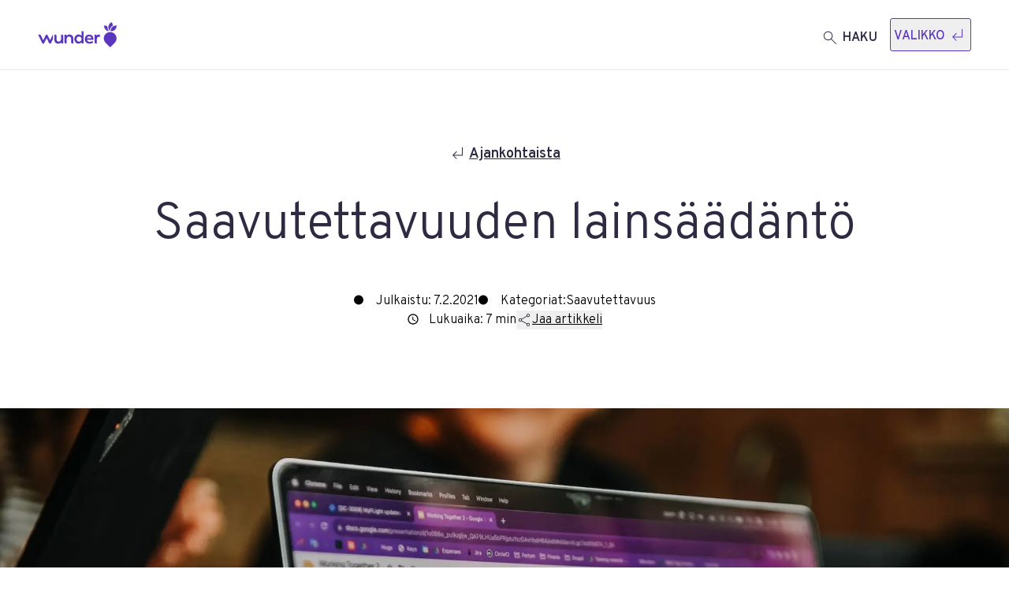

--- FILE ---
content_type: text/html; charset=utf-8
request_url: https://wunder.io/fi/ajankohtaista/saavutettavuuden-lainsaadanto
body_size: 26269
content:
<!DOCTYPE html><html lang="fi"><head><meta charSet="utf-8"/><title>Saavutettavuuden lainsäädäntö</title><meta name="robots" content="index,follow"/><meta name="description" content="Tänne olemme koonneet ja tiivistäneet tietoa nykyisestä ja tulevasta lainsäädännöstä koskien digitaalisten palveluiden saavutettavuutta sekä Suomen että EU:n tasolla."/><meta property="og:title" content="Saavutettavuuden lainsäädäntö"/><meta property="og:description" content="Tänne olemme koonneet ja tiivistäneet tietoa nykyisestä ja tulevasta lainsäädännöstä koskien digitaalisten palveluiden saavutettavuutta sekä Suomen että EU:n tasolla."/><meta property="og:url" content="https://wunder.io/fi/ajankohtaista/saavutettavuuden-lainsaadanto"/><meta property="og:type" content="website"/><meta property="og:image" content="https://production.wunderio-website.finland.wdr.io/sites/default/files/styles/teaser_650/public/2024-02/WCon2023%20laptop%20screen%20with%20accessibility%20task.jpg?h=56d0ca2e&amp;itok=FQyLQrtx"/><meta property="og:site_name" content="Wunder"/><link rel="canonical" href="https://wunder.io/fi/ajankohtaista/saavutettavuuden-lainsaadanto"/><meta name="viewport" content="width=device-width, initial-scale=1, shrink-to-fit=no"/><link rel="preload" as="image" imageSrcSet="/_next/image?url=https%3A%2F%2Fproduction.wunderio-website.finland.wdr.io%2Fsites%2Fdefault%2Ffiles%2Fstyles%2Fwide%2Fpublic%2F2024-02%2FWCon2023%2520laptop%2520screen%2520with%2520accessibility%2520task.jpg%3Fitok%3D-vj2PJMJ&amp;w=2048&amp;q=75 1x, /_next/image?url=https%3A%2F%2Fproduction.wunderio-website.finland.wdr.io%2Fsites%2Fdefault%2Ffiles%2Fstyles%2Fwide%2Fpublic%2F2024-02%2FWCon2023%2520laptop%2520screen%2520with%2520accessibility%2520task.jpg%3Fitok%3D-vj2PJMJ&amp;w=3840&amp;q=75 2x" fetchpriority="high"/><meta name="next-head-count" content="13"/><link rel="preload" href="/_next/static/media/e4af272ccee01ff0-s.p.woff2" as="font" type="font/woff2" crossorigin="anonymous" data-next-font="size-adjust"/><link rel="preload" href="/_next/static/media/cf9548a654a0290e-s.p.woff2" as="font" type="font/woff2" crossorigin="anonymous" data-next-font="size-adjust"/><link rel="preload" href="/_next/static/css/fb04fe7c34af3114.css" as="style"/><link rel="stylesheet" href="/_next/static/css/fb04fe7c34af3114.css" data-n-g=""/><link rel="preload" href="/_next/static/css/f2dd1ef998bf7cf1.css" as="style"/><link rel="stylesheet" href="/_next/static/css/f2dd1ef998bf7cf1.css" data-n-p=""/><noscript data-n-css=""></noscript><script defer="" nomodule="" src="/_next/static/chunks/polyfills-42372ed130431b0a.js"></script><script src="/_next/static/chunks/webpack-365384c95447d07e.js" defer=""></script><script src="/_next/static/chunks/framework-64ad27b21261a9ce.js" defer=""></script><script src="/_next/static/chunks/main-78124f3178fafa3e.js" defer=""></script><script src="/_next/static/chunks/pages/_app-1deff33540f22708.js" defer=""></script><script src="/_next/static/chunks/701-d83e68a7da8ff011.js" defer=""></script><script src="/_next/static/chunks/675-20587c21315c27be.js" defer=""></script><script src="/_next/static/chunks/591-32586c33938a171c.js" defer=""></script><script src="/_next/static/chunks/767-8fcf22ece6e5d41c.js" defer=""></script><script src="/_next/static/chunks/639-ee2515ce42463c14.js" defer=""></script><script src="/_next/static/chunks/pages/%5B...slug%5D-93e00f58bb912de1.js" defer=""></script><script src="/_next/static/S-m0ANE-a-V8r3TduGXK2/_buildManifest.js" defer=""></script><script src="/_next/static/S-m0ANE-a-V8r3TduGXK2/_ssgManifest.js" defer=""></script></head><body><div id="__next"><div class="__variable_f367f3 __variable_68a839 font-overpass antialiased"><!--$--><noscript><iframe src="https://www.googletagmanager.com/ns.html?id=GTM-55ZTXS6&amp;gtm_auth=_pKXVCmYpJcPfRzwajKNdg&amp;gtm_preview=env-2&amp;gtm_cookies_win=x" height="0" width="0" style="display:none;visibility:hidden"></iframe></noscript><!--/$--><div class="flex min-h-screen flex-col"><button class="tracking-wide sr-only focus-visible:font-bold focus-visible:underline focus-visible:p-2 font-inter text-purpleheart underline-offset-4 focus-visible:not-sr-only" id="skip-to-content">Siirry pääsisältöön</button><header class="sticky top-0 z-50 flex-col flex-shrink-0 w-full text-current border-b border-finnishwinter"><nav class="h-full py-4 px-4 md:px-8 lg:px-12 xl:px-16 bg-white flex items-center min-h-[88px]"><div class="flex items-center justify-between w-full mx-auto my-auto max-w-content"><a class="block focus-visible:outline-purpleheart min-w-[100px] xl:w-[184px] h-auto" tabindex="0" href="/fi"><svg xmlns="http://www.w3.org/2000/svg" viewBox="0 0 616.21 200" class="text-purpleheart" aria-hidden="true" alt=""><path fill="currentColor" d="M518.24 27.44c-.11 1.3-.17 2.6-.17 3.88a42 42 0 0 0 12.16 30 41.57 41.57 0 0 0 24.69 11.84 52.77 52.77 0 0 1-10.75-31.64 51.5 51.5 0 0 1 .61-7.8 42.6 42.6 0 0 0-22.66-6.39c-1.29-.05-2.59 0-3.88.11m33.48 5.91a47 47 0 0 0-.71 8.12 48.67 48.67 0 0 0 11.26 30.79c-.07-1.08-.11-2.15-.11-3.21a46.3 46.3 0 0 1 13.43-33 45.3 45.3 0 0 1 11.59-8.4A49 49 0 0 0 575.59 0a48.13 48.13 0 0 0-23.87 33.35"></path><path fill="currentColor" d="M615.36 27.12c-1.29-.11-2.59-.17-3.87-.17a41.56 41.56 0 0 0-42.11 42.1c0 1.29 0 2.59.16 3.89 1.31.11 2.61.16 3.9.16A41.53 41.53 0 0 0 615.53 31c0-1.29-.05-2.59-.17-3.88M599 91.7a50.14 50.14 0 0 0-73.55 67.5 49 49 0 0 0 4.17 4.93L565.48 200l35.84-35.87A50.11 50.11 0 0 0 599 91.7m-401 16.74v61.33h-8.44a8.45 8.45 0 0 1-8.46-7.77 30.33 30.33 0 0 1-52.1-20.73V100h8.44a8.44 8.44 0 0 1 8.44 8.44V137c0 10.08 7.85 18.25 17.59 18.25s17.58-8.17 17.58-18.25v-37h8.44a8.44 8.44 0 0 1 8.51 8.44m49.4-9.85a30 30 0 0 1 30.24 29.91v41.27h-8.44a8.44 8.44 0 0 1-8.44-8.44v-28.59c0-10.08-7.84-18.25-17.58-18.25s-17.58 8.17-17.58 18.25v37h-8.44a8.44 8.44 0 0 1-8.44-8.44V100h8.44a8.44 8.44 0 0 1 8.41 7.78 30.32 30.32 0 0 1 21.83-9.19m110.73-18.84v90h-8.45a8.43 8.43 0 0 1-8.43-8.44v-.11a31.5 31.5 0 0 1-22.79 9.95c-18.31 0-33.06-16.2-33.06-36.22s14.75-36.36 33.06-36.36a31.44 31.44 0 0 1 22.79 10V71.31h8.43a8.44 8.44 0 0 1 8.45 8.44m-16.46 55.17c0-11.32-8.79-20.43-19.69-20.43s-19.7 9.11-19.7 20.43 8.79 20.36 19.7 20.36 19.69-9.11 19.69-20.36m144.78-27.74v7.95a60 60 0 0 0-7.35.6c-9.49 1.45-18.09 5.85-18.09 19.85l-.12 34.15h-8.44a8.44 8.44 0 0 1-8.44-8.44V100h8.44a8.43 8.43 0 0 1 8.28 6.82c5-5 11.2-8.25 17.07-8.25a8.66 8.66 0 0 1 8.65 8.65zM118.5 100a9.16 9.16 0 0 0-3.9 4.26l-19.25 40.05-19-39.7a8.46 8.46 0 0 0-15.18 0l-19 39.7-19-39.7a8.39 8.39 0 0 0-7.75-4.74H2.06l32.55 66.69a8.44 8.44 0 0 0 15.34-.37l18.85-38.64 19 39a8.43 8.43 0 0 0 15.34-.37l15.39-31.43zm285.01 70.93c-11.29 0-20.66-3.66-27.12-10.58-6.21-6.53-9.5-15.54-9.5-26a36 36 0 0 1 9.51-25c6.11-6.43 14.82-9.83 25.2-9.83 12.33 0 20 5.1 24.3 9.37 5.47 5.74 8.35 13.37 8.35 22.1v9.28h-49.59a19.5 19.5 0 0 0 4.67 10.7c3.56 4.14 8.82 6.32 15.21 6.32a31 31 0 0 0 13-2.86c.95-.43 1.76-.85 2.48-1.22 1.78-.92 3.18-1.65 5-1.65 3.58 0 6.48 3.17 6.48 7.07 0 4.39-4 6.75-7.43 8.32a52.55 52.55 0 0 1-20.56 3.98m-18.86-42.82h33.06a16.9 16.9 0 0 0-4-10.13 16.5 16.5 0 0 0-12-4.68c-5.37 0-10.12 1.82-13 5a19.16 19.16 0 0 0-4.06 9.81"></path></svg><span class="sr-only">Etusivu</span></a><div class="flex flex-row items-center justify-end w-full sm:gap-2"><a tabindex="0" class="mt-1 flex items-end mr-4 font-medium capitalize hover:underline text-martinique sm:font-semibold underline-offset-2 focus-visible:outline-purpleheart xl:text-md" href="/fi/haku"><svg xmlns="http://www.w3.org/2000/svg" width="24" height="24" fill="none" class="inline-block md:h-6 md:w-6 md:mr-0" aria-hidden="true"><path fill="currentColor" d="m19.486 20.154-6.262-6.261q-.75.638-1.725.988t-1.96.35q-2.402 0-4.066-1.663T3.809 9.503q0-2.4 1.663-4.067Q7.135 3.77 9.536 3.77q2.402 0 4.068 1.664Q15.269 7.099 15.27 9.5q0 1.043-.37 2.018a5.5 5.5 0 0 1-.968 1.667l6.261 6.262zm-9.947-5.923q1.991 0 3.36-1.37Q14.27 11.49 14.27 9.5q0-1.992-1.37-3.361T9.54 4.77q-1.992 0-3.361 1.37T4.809 9.5q0 1.99 1.37 3.36 1.37 1.371 3.36 1.371"></path></svg><span class="text-sm uppercase lg:mt-1 sm:ml-1">Haku</span></a><button class="border border-solid border-purpleheart rounded py-1.5 px-1 flex items-center focus-visible:outline-purpleheart" aria-expanded="false" tabindex="0"><span class="mt-1 mr-1 font-medium uppercase text-purpleheart">Valikko</span><svg xmlns="http://www.w3.org/2000/svg" width="24" height="24" fill="none" class="inline w-6 h-6 text-purpleheart" aria-hidden="true"><path fill="currentColor" d="m10 20-5-5 5.006-5.006.707.714L6.922 14.5H17V5h1v10.5H6.921l3.792 3.787z"></path></svg></button></div></div></nav></header><main id="main-content" tabindex="-1"><section><article><div class="container max-w-content mx-auto px-4 py-8 sm:py-10 lg:py-20 md:px-8 lg:px-12 2xl:px-16"><div class="flex flex-col justify-center items-start sm:items-center"><div class="flex justify-start w-full sm:justify-center"><a class="flex items-center py-3 text-sm font-semibold underline text-martinique sm:text-md hover:decoration-2 decoration-1" href="/fi/ajankohtaista"><svg xmlns="http://www.w3.org/2000/svg" width="24" height="24" fill="none" class="inline w-6 h-6 mb-1" aria-hidden="true"><path fill="currentColor" d="m10 20-5-5 5.006-5.006.707.714L6.922 14.5H17V5h1v10.5H6.921l3.792 3.787z"></path></svg><span class="ml-0.5">Ajankohtaista</span></a></div><div class="py-4"><h1 class="text-heading-2-sm font-light text-martinique md:text-heading-1 text-start sm:text-center">Saavutettavuuden lainsäädäntö</h1></div><div class="flex flex-col gap-3 justify-center items-start font-light sm:my-4 sm:py-1"><div class="flex flex-col gap-3 items-start sm:gap-4 sm:mx-auto sm:justify-center sm:items-center sm:flex-row"><div class="flex justify-start items-center sm:justify-center"><svg xmlns="http://www.w3.org/2000/svg" width="12" height="13" fill="none" aria-hidden="true" class="flex-none mr-4 mb-1"><path fill="currentColor" d="M6 12.5a6 6 0 1 0 0-12 6 6 0 0 0 0 12"></path></svg><span class="flex flex-wrap w-full">Julkaistu: 7.2.2021</span></div><div class="flex justify-start items-center sm:justify-center"><svg xmlns="http://www.w3.org/2000/svg" width="12" height="13" fill="none" aria-hidden="true" class="flex-none mr-4 mb-1"><path fill="currentColor" d="M6 12.5a6 6 0 1 0 0-12 6 6 0 0 0 0 12"></path></svg><span class="flex flex-wrap w-full">Kategoriat<!-- -->:<!-- --> <span>Saavutettavuus</span></span></div></div><div class="flex flex-col gap-3 items-start sm:mx-auto sm:justify-center sm:items-center sm:flex-row"><div class="flex justify-start items-center sm:justify-center"><svg xmlns="http://www.w3.org/2000/svg" fill="none" viewBox="0 0 24 24" class="flex-none w-4 h-4 mb-[3px] mr-3" aria-hidden="true"><path fill="currentColor" d="M11.99 2C6.47 2 2 6.48 2 12s4.47 10 9.99 10C17.52 22 22 17.52 22 12S17.52 2 11.99 2M12 20c-4.42 0-8-3.58-8-8s3.58-8 8-8 8 3.58 8 8-3.58 8-8 8m.5-13H11v6l5.25 3.15.75-1.23-4.5-2.67z"></path></svg><span class="flex flex-wrap w-full">Lukuaika: 7 min</span></div><div class="share-article"><button class="flex items-center gap-2 underline cursor-pointer share-article__link hover:no-underline" aria-expanded="false"><svg xmlns="http://www.w3.org/2000/svg" width="20" height="20" fill="none" viewBox="0 0 24 24" aria-hidden="true"><path fill="#221F2D" d="M18.002 21.5a2.42 2.42 0 0 1-1.771-.73A2.4 2.4 0 0 1 15.5 19q0-.199.035-.413a2 2 0 0 1 .104-.402l-7.743-4.562q-.368.413-.854.645A2.4 2.4 0 0 1 6 14.5a2.41 2.41 0 0 1-1.77-.729 2.4 2.4 0 0 1-.73-1.769q0-1.04.73-1.771A2.4 2.4 0 0 1 6 9.5q.556 0 1.042.232.488.232.854.645l7.743-4.562a2 2 0 0 1-.104-.402A2.6 2.6 0 0 1 15.5 5q0-1.042.729-1.77a2.4 2.4 0 0 1 1.769-.73q1.04 0 1.771.728.73.729.731 1.77 0 1.04-.73 1.771A2.4 2.4 0 0 1 18 7.5q-.555 0-1.042-.232a2.7 2.7 0 0 1-.854-.645l-7.742 4.562q.069.188.103.4a2.6 2.6 0 0 1 0 .826q-.034.216-.103.404l7.742 4.562q.368-.413.854-.645A2.4 2.4 0 0 1 18 16.5q1.043 0 1.77.729.73.728.73 1.769t-.729 1.771a2.4 2.4 0 0 1-1.769.731M18 6.5q.617 0 1.059-.441Q19.5 5.617 19.5 5t-.441-1.059A1.44 1.44 0 0 0 18 3.5q-.617 0-1.059.441A1.44 1.44 0 0 0 16.5 5q0 .617.441 1.059.443.441 1.059.441m-12 7q.617 0 1.059-.441Q7.5 12.617 7.5 12t-.441-1.059A1.44 1.44 0 0 0 6 10.5q-.617 0-1.059.441A1.44 1.44 0 0 0 4.5 12q0 .617.441 1.059.442.441 1.059.441m12 7q.617 0 1.059-.441.441-.443.441-1.059 0-.617-.441-1.059A1.44 1.44 0 0 0 18 17.5q-.617 0-1.059.441A1.44 1.44 0 0 0 16.5 19q0 .617.441 1.059.443.441 1.059.441"></path></svg>Jaa artikkeli</button></div></div></div></div></div><div class="relative overflow-hidden"><figure class="mx-auto max-w-content aspect-video"><img alt="Kannettavan tietokoneen näyttö esteettömyyden lämmittely tehtävällä Wundercon 2023:ssa." title="" fetchpriority="high" width="2000" height="1333" decoding="async" data-nimg="1" class="object-cover" style="color:transparent;height:100%;width:100%" srcSet="/_next/image?url=https%3A%2F%2Fproduction.wunderio-website.finland.wdr.io%2Fsites%2Fdefault%2Ffiles%2Fstyles%2Fwide%2Fpublic%2F2024-02%2FWCon2023%2520laptop%2520screen%2520with%2520accessibility%2520task.jpg%3Fitok%3D-vj2PJMJ&amp;w=2048&amp;q=75 1x, /_next/image?url=https%3A%2F%2Fproduction.wunderio-website.finland.wdr.io%2Fsites%2Fdefault%2Ffiles%2Fstyles%2Fwide%2Fpublic%2F2024-02%2FWCon2023%2520laptop%2520screen%2520with%2520accessibility%2520task.jpg%3Fitok%3D-vj2PJMJ&amp;w=3840&amp;q=75 2x" src="/_next/image?url=https%3A%2F%2Fproduction.wunderio-website.finland.wdr.io%2Fsites%2Fdefault%2Ffiles%2Fstyles%2Fwide%2Fpublic%2F2024-02%2FWCon2023%2520laptop%2520screen%2520with%2520accessibility%2520task.jpg%3Fitok%3D-vj2PJMJ&amp;w=3840&amp;q=75"/></figure></div><nav class="z-40 font-medium text-black text-menu-label lg:top-0"><button class="group peer flex w-full flex-row items-center justify-between px-6 py-6 border border-solid border-r-0 border-l-0 border-martinique hover:underline lg:hidden cursor-pointer bg-white" aria-controls="scroll-navigation-list" aria-expanded="false">Tällä sivulla<svg xmlns="http://www.w3.org/2000/svg" fill="none" viewBox="0 0 24 24" aria-hidden="true" class="w-6 h-6 shrink-0"><g clip-path="url(#plus_svg__a)"><path fill="currentColor" d="M19 13h-6v6h-2v-6H5v-2h6V5h2v6h6z"></path></g><defs><clipPath id="plus_svg__a"><path fill="#fff" d="M0 0h24v24H0z"></path></clipPath></defs></svg></button><div class="hidden py-4 bg-white border-0 border-b border-solid peer-aria-expanded:block lg:static lg:mx-auto lg:flex lg:py-0 border-martinique lg:border-none"><ul id="scroll-navigation-list" class="lg:mx-auto lg:flex w-full lg:py-14 lg:flex-row lg:flex-wrap lg:items-center lg:justify-center max-w-screen-2xl hidden"><li><button class="flex flex-row items-center justify-start w-full px-4 py-3 xl:justify-between hover:underline text-martinique lg:pl-0 lg:pr-6 lg:py-0"><svg xmlns="http://www.w3.org/2000/svg" fill="none" viewBox="0 0 24 24" aria-hidden="true" class="w-5 h-5 shrink-0"><path fill="currentColor" d="m20 12-1.41-1.41L13 16.17V4h-2v12.17l-5.58-5.59L4 12l8 8z"></path></svg><span class="ml-2 lg:whitespace-nowrap md:text-lg text-md">EU-lainsäädäntö</span></button></li><li><button class="flex flex-row items-center justify-start w-full px-4 py-3 xl:justify-between hover:underline text-martinique lg:pl-0 lg:pr-6 lg:py-0"><svg xmlns="http://www.w3.org/2000/svg" fill="none" viewBox="0 0 24 24" aria-hidden="true" class="w-5 h-5 shrink-0"><path fill="currentColor" d="m20 12-1.41-1.41L13 16.17V4h-2v12.17l-5.58-5.59L4 12l8 8z"></path></svg><span class="ml-2 lg:whitespace-nowrap md:text-lg text-md">Suomen lainsäädäntö</span></button></li><li><button class="flex flex-row items-center justify-start w-full px-4 py-3 xl:justify-between hover:underline text-martinique lg:pl-0 lg:pr-6 lg:py-0"><svg xmlns="http://www.w3.org/2000/svg" fill="none" viewBox="0 0 24 24" aria-hidden="true" class="w-5 h-5 shrink-0"><path fill="currentColor" d="m20 12-1.41-1.41L13 16.17V4h-2v12.17l-5.58-5.59L4 12l8 8z"></path></svg><span class="ml-2 lg:whitespace-nowrap md:text-lg text-md">Viron lainsäädäntö</span></button></li><li><button class="flex flex-row items-center justify-start w-full px-4 py-3 xl:justify-between hover:underline text-martinique lg:pl-0 lg:pr-6 lg:py-0"><svg xmlns="http://www.w3.org/2000/svg" fill="none" viewBox="0 0 24 24" aria-hidden="true" class="w-5 h-5 shrink-0"><path fill="currentColor" d="m20 12-1.41-1.41L13 16.17V4h-2v12.17l-5.58-5.59L4 12l8 8z"></path></svg><span class="ml-2 lg:whitespace-nowrap md:text-lg text-md">Latvian lainsäädäntö</span></button></li></ul></div></nav><div class="container max-w-content mx-auto py-6 md:px-8 lg:px-12 2xl:px-16"><div class="max-w-[1054px] mx-auto pt-8 pb-5 px-4 md:px-8 lg:px-12 xl:px-16 px-4"><p class="font-semibold text-martinique text-md lg:text-xl">Tänne olemme koonneet ja tiivistäneet tietoa nykyisestä ja tulevasta lainsäädännöstä koskien digitaalisten palveluiden saavutettavuutta sekä Suomen että EU:n tasolla.</p></div><div class="max-w-[1054px] mx-auto pt-8 pb-5 px-4 md:px-8 lg:px-12 xl:px-16"><h2 id="eu-lainsäädäntö" class="mb-4 md:mb-8 mt-0 text-left text-heading-2-sm font-light text-martinique sm:text-heading-2 max-w-content">EU-lainsäädäntö</h2><div class="text-left text-martinique w-full mx-auto text-md sm:text-xl mt-4"><h3 class="mt-0 mb-4 font-light md:mb-8 hyphens-auto text-heading-3-sm xl:text-heading-3">EU saavutettavuusdirektiivi (2016/2102/EU)</h3><p class="mb-4 font-light md:mb-8 text-martinique text-md lg:text-xl"><a class="inline-block items-center underline cursor-pointer hover:decoration-2 underline-offset-4 decoration-1 focus::decoration-2 text-purpleheart visited:martinique" data-ui="link" target="_blank" href="https://eur-lex.europa.eu/legal-content/EN/TXT/?uri=CELEX%3A32016L2102">EU saavutettavuusdirektiivi<span class="sr-only">Avautuu uuteen välilehteen</span><svg xmlns="http://www.w3.org/2000/svg" fill="none" viewBox="0 0 24 24" class="inline-block w-6 h-6 ml-1" aria-hidden="true"><path fill="currentColor" d="M3 21V3h9v2H5v14h14v-7h2v9zm6.7-5.3-1.4-1.4L17.6 5H14V3h7v7h-2V6.4z"></path></svg></a> hyväksyttiin 26. lokakuuta 2016, ja se edellytti EU-jäsenvaltioita säätämään vastaavat kansalliset lait 23. syyskuuta 2018 mennessä varmistaakseen, että julkisen sektorin toimijoiden digitaaliset palvelut täyttävät <a class="inline-block items-center underline cursor-pointer hover:decoration-2 underline-offset-4 decoration-1 focus::decoration-2 text-purpleheart visited:martinique" data-ui="link" target="_blank" href="https://www.w3.org/TR/WCAG21/">WCAG 2.1<span class="sr-only">Avautuu uuteen välilehteen</span><svg xmlns="http://www.w3.org/2000/svg" fill="none" viewBox="0 0 24 24" class="inline-block w-6 h-6 ml-1" aria-hidden="true"><path fill="currentColor" d="M3 21V3h9v2H5v14h14v-7h2v9zm6.7-5.3-1.4-1.4L17.6 5H14V3h7v7h-2V6.4z"></path></svg></a> (Web Content Accessibility Guidelines) -ohjeistuksen AA-tason vaatimukset.</p><p class="mb-4 font-light md:mb-8 text-martinique text-md lg:text-xl">Lain toimeenpano alkoi:</p><ol class="pl-10 mt-0 mb-4 font-light list-decimal md:mb-8 text-md sm:text-xl"><li class="mb-3">Syyskuussa 2019 uusille verkkosivustoille</li><li class="mb-3">Syyskuussa 2020 vanhemmille verkkosivustoille</li><li class="mb-3">Kesäkuussa 2021 mobiilisovelluksille</li></ol><p class="mb-4 font-light md:mb-8 text-martinique text-md lg:text-xl">Kansalliset lait voivat poiketa hieman EU-lainsäädännöstä. Koska Wunderilla on toimistoja kolmessa maassa, olemme tiivistäneet tiedot Suomen, Viron ja Latvian lainsäädännön osioihin.</p><h3 class="mt-0 mb-4 font-light md:mb-8 hyphens-auto text-heading-3-sm xl:text-heading-3">Poikkeukset</h3><p class="mb-4 font-light md:mb-8 text-martinique text-md lg:text-xl">Jotkut digitaaliset palvelut ja niiden sisältö on vapautettu tästä direktiivistä. Nämä poikkeukset on lueteltu itse direktiivissä (1 artiklan 3 ja 4 kohta), ja niihin sisältyy mm.:</p><ul class="pl-10 mt-0 mb-4 font-light list-disc md:mb-8 text-md sm:text-xl"><li class="mb-3">Julkisen palvelun yleisradioyhtiöiden digitaaliset palvelut</li><li class="mb-3">Kansalaisjärjestöt, jotka eivät tarjoa yleisölle välttämättömiä palveluita</li><li class="mb-3">Ennen 23. syyskuuta 2018 julkaistut toimistoasiakirjat, jos niitä ei tarvita aktiivisissa hallinnollisissa prosesseissa</li><li class="mb-3">Verkkokartat ja karttapalvelut, jos olennaiset tiedot tarjotaan saavutettavassa digitaalisessa muodossa</li></ul><h3 class="mt-0 mb-4 font-light md:mb-8 hyphens-auto text-heading-3-sm xl:text-heading-3">Saavutettavuusselosteet</h3><p class="mb-4 font-light md:mb-8 text-martinique text-md lg:text-xl">Kaikissa tämän direktiivin soveltamisalaan kuuluvissa digitaalisissa palveluissa on oltava saavutettavuusseloste, jonka täytyy sisältää vähintään:</p><ol class="pl-10 mt-0 mb-4 font-light list-decimal md:mb-8 text-md sm:text-xl"><li class="mb-3">Selitys sisällön osista (jos sellaisia ​​on), jotka eivät ole direktiivin mukaisia, sekä niiden perusteluista ja mahdollisista vaihtoehdoista.</li><li class="mb-3">Tapa antaa palautetta saavutettavuudesta digitaalisesta palvelusta vastaavalle julkisen sektorin elimelle.</li><li class="mb-3">Tapa tehdä valitus viranomaisille, jos julkisen sektorin elin ei vastaa palautteeseen tyydyttävällä tavalla.</li></ol><h3 class="mt-0 mb-4 font-light md:mb-8 hyphens-auto text-heading-3-sm xl:text-heading-3">EU:n esteettömyysdirektiivi</h3><p class="mb-4 font-light md:mb-8 text-martinique text-md lg:text-xl"><a class="inline-block items-center underline cursor-pointer hover:decoration-2 underline-offset-4 decoration-1 focus::decoration-2 text-purpleheart visited:martinique" data-ui="link" target="_blank" href="https://eur-lex.europa.eu/legal-content/FI/TXT/?qid=1574949567302&amp;uri=CELEX%3A32019L0882">EU-laki 2019/882<span class="sr-only">Avautuu uuteen välilehteen</span><svg xmlns="http://www.w3.org/2000/svg" fill="none" viewBox="0 0 24 24" class="inline-block w-6 h-6 ml-1" aria-hidden="true"><path fill="currentColor" d="M3 21V3h9v2H5v14h14v-7h2v9zm6.7-5.3-1.4-1.4L17.6 5H14V3h7v7h-2V6.4z"></path></svg></a><strong class="font-semibold text-md sm:text-xl"> </strong>hyväksyttiin vuonna 2019, ja sen toimeenpano alkaa jäsenvaltioissa 28.6.2025.</p><p class="mb-4 font-light md:mb-8 text-martinique text-md lg:text-xl">Tämä asetus kattaa sekä julkisen että yksityisen sektorin palvelut. Se asettaa yhteiset saavutettavuusvaatimukset EU:n tasolla ja varmistaa, että jäsenvaltiot soveltavat näitä vaatimuksia kyseisiin tuotteisiin ja palveluihin.</p><p class="mb-4 font-light md:mb-8 text-martinique text-md lg:text-xl">Asetus yhtenäistää vaatimuksia julkisten hankintojen, rakenne- ja investointirahastojen sekä liikenteen osalta ja mahdollistaa saavutettavuusvaatimukset täyttävien tuotteiden ja palvelujen vapaan liikkuvuuden sisämarkkinoilla.</p><p class="mb-4 font-light md:mb-8 text-martinique text-md lg:text-xl">Joitaikin asetuksen kattamia tuotteita ja palveluita ovat:</p><ul class="pl-10 mt-0 mb-4 font-light list-disc md:mb-8 text-md sm:text-xl"><li class="mb-3">Tietokoneet ja käyttöjärjestelmät</li><li class="mb-3">Pankkiautomaatit, lipunmyynti- ja sisäänkirjautumislaitteet</li><li class="mb-3">Älypuhelimet</li><li class="mb-3">Digitaalisiin televisiopalveluihin liittyvät televisiolaitteet</li><li class="mb-3">Puhelinpalvelut ja niihin liittyvät laitteet</li><li class="mb-3">Pääsy audiovisuaalisiin mediapalveluihin, kuten televisiolähetyksiin</li><li class="mb-3">Ilma-, bussi-, rautatie- ja vesiliikenteen matkustuspalvelut</li><li class="mb-3">Pankkipalvelut</li><li class="mb-3">E-kirjat</li><li class="mb-3">Verkkokaupat</li></ul><p class="mb-4 font-light md:mb-8 text-martinique text-md lg:text-xl">Mikroyritykset, joilla on enintään kymmenen työntekijää tai joiden vuotuinen liikevaihto on enintään kaksi miljoonaa euroa, on vapautettu asetuksen soveltamisesta.</p><p class="mb-4 font-light md:mb-8 text-martinique text-md lg:text-xl">On tärkeää huomata, että asetus määrittää saavutettavuuden toiminnalliset vaatimukset, mutta se ei määrää tarkkoja teknisiä ratkaisuja. Tällainen lähestymistapa mahdollistaa innovoinnin ja joustavuuden saavutettavuustavoitteiden saavuttamisessa.</p><p class="mb-4 font-light md:mb-8 text-martinique text-md lg:text-xl">On sanomattakin selvää, että tämä asetus lisää valtavasti tarvetta digitaalisten palveluiden saavutettavuuden kehittämiselle ja parantamiselle EU alueella ja sen ulkopuolella.</p><h3 class="mt-0 mb-4 font-light md:mb-8 hyphens-auto text-heading-3-sm xl:text-heading-3">Lisätietoja</h3><ul class="pl-10 mt-0 mb-4 font-light list-disc md:mb-8 text-md sm:text-xl"><li class="mb-3"><a class="inline-block items-center underline cursor-pointer hover:decoration-2 underline-offset-4 decoration-1 focus::decoration-2 text-purpleheart visited:martinique" data-ui="link" target="_blank" href="https://eur-lex.europa.eu/legal-content/EN/TXT/?qid=1574949567302&amp;uri=CELEX:32019L0882">Act EU 2019/882<span class="sr-only">Avautuu uuteen välilehteen</span><svg xmlns="http://www.w3.org/2000/svg" fill="none" viewBox="0 0 24 24" class="inline-block w-6 h-6 ml-1" aria-hidden="true"><path fill="currentColor" d="M3 21V3h9v2H5v14h14v-7h2v9zm6.7-5.3-1.4-1.4L17.6 5H14V3h7v7h-2V6.4z"></path></svg></a> EUR-Lex-palvelussa</li><li class="mb-3"><a class="inline-block items-center underline cursor-pointer hover:decoration-2 underline-offset-4 decoration-1 focus::decoration-2 text-purpleheart visited:martinique" data-ui="link" target="_blank" href="https://ec.europa.eu/social/main.jsp?catId=1202">European Accessibility Act<span class="sr-only">Avautuu uuteen välilehteen</span><svg xmlns="http://www.w3.org/2000/svg" fill="none" viewBox="0 0 24 24" class="inline-block w-6 h-6 ml-1" aria-hidden="true"><path fill="currentColor" d="M3 21V3h9v2H5v14h14v-7h2v9zm6.7-5.3-1.4-1.4L17.6 5H14V3h7v7h-2V6.4z"></path></svg></a> Euroopan Komission verkkosivuilla</li><li class="mb-3"><a class="inline-block items-center underline cursor-pointer hover:decoration-2 underline-offset-4 decoration-1 focus::decoration-2 text-purpleheart visited:martinique" data-ui="link" target="_blank" href="https://www.edf-feph.org/newsroom-news-our-analysis-european-accessibility-act/">Our analysis of the European Accessibility Act<span class="sr-only">Avautuu uuteen välilehteen</span><svg xmlns="http://www.w3.org/2000/svg" fill="none" viewBox="0 0 24 24" class="inline-block w-6 h-6 ml-1" aria-hidden="true"><path fill="currentColor" d="M3 21V3h9v2H5v14h14v-7h2v9zm6.7-5.3-1.4-1.4L17.6 5H14V3h7v7h-2V6.4z"></path></svg></a>, European Disability Forum (2019)</li><li class="mb-3"><a class="inline-block items-center underline cursor-pointer hover:decoration-2 underline-offset-4 decoration-1 focus::decoration-2 text-purpleheart visited:martinique" data-ui="link" target="_blank" href="https://digital-strategy.ec.europa.eu/policies/web-accessibility">Web Accessibility<span class="sr-only">Avautuu uuteen välilehteen</span><svg xmlns="http://www.w3.org/2000/svg" fill="none" viewBox="0 0 24 24" class="inline-block w-6 h-6 ml-1" aria-hidden="true"><path fill="currentColor" d="M3 21V3h9v2H5v14h14v-7h2v9zm6.7-5.3-1.4-1.4L17.6 5H14V3h7v7h-2V6.4z"></path></svg></a> Euroopan Komission verkkosivuilla</li><li class="mb-3"><a class="inline-block items-center underline cursor-pointer hover:decoration-2 underline-offset-4 decoration-1 focus::decoration-2 text-purpleheart visited:martinique" data-ui="link" target="_blank" href="https://eur-lex.europa.eu/legal-content/EN/TXT/?uri=CELEX%3A32016L2102">Directive EU 2016/2102<span class="sr-only">Avautuu uuteen välilehteen</span><svg xmlns="http://www.w3.org/2000/svg" fill="none" viewBox="0 0 24 24" class="inline-block w-6 h-6 ml-1" aria-hidden="true"><path fill="currentColor" d="M3 21V3h9v2H5v14h14v-7h2v9zm6.7-5.3-1.4-1.4L17.6 5H14V3h7v7h-2V6.4z"></path></svg></a> EUR-Lex-palvelussa</li><li class="mb-3"><a class="inline-block items-center underline cursor-pointer hover:decoration-2 underline-offset-4 decoration-1 focus::decoration-2 text-purpleheart visited:martinique" data-ui="link" target="_blank" href="https://eur-lex.europa.eu/eli/dec_impl/2018/2048/oj">Decision EU 2018/2048<span class="sr-only">Avautuu uuteen välilehteen</span><svg xmlns="http://www.w3.org/2000/svg" fill="none" viewBox="0 0 24 24" class="inline-block w-6 h-6 ml-1" aria-hidden="true"><path fill="currentColor" d="M3 21V3h9v2H5v14h14v-7h2v9zm6.7-5.3-1.4-1.4L17.6 5H14V3h7v7h-2V6.4z"></path></svg></a> EUR-Lex-palvelussa</li><li class="mb-3"><a class="inline-block items-center underline cursor-pointer hover:decoration-2 underline-offset-4 decoration-1 focus::decoration-2 text-purpleheart visited:martinique" data-ui="link" target="_blank" href="https://eur-lex.europa.eu/eli/dec_impl/2018/1523/oj">Decision EU 2018/1523<span class="sr-only">Avautuu uuteen välilehteen</span><svg xmlns="http://www.w3.org/2000/svg" fill="none" viewBox="0 0 24 24" class="inline-block w-6 h-6 ml-1" aria-hidden="true"><path fill="currentColor" d="M3 21V3h9v2H5v14h14v-7h2v9zm6.7-5.3-1.4-1.4L17.6 5H14V3h7v7h-2V6.4z"></path></svg></a> EUR-Lex-palvelussa (2018)</li><li class="mb-3"><a class="inline-block items-center underline cursor-pointer hover:decoration-2 underline-offset-4 decoration-1 focus::decoration-2 text-purpleheart visited:martinique" data-ui="link" target="_blank" href="https://www.etsi.org/deliver/etsi_en/301500_301599/301549/02.01.02_60/en_301549v020102p.pdf">Standard EN 301 549 V2.1.2<span class="sr-only">Avautuu uuteen välilehteen</span><svg xmlns="http://www.w3.org/2000/svg" fill="none" viewBox="0 0 24 24" class="inline-block w-6 h-6 ml-1" aria-hidden="true"><path fill="currentColor" d="M3 21V3h9v2H5v14h14v-7h2v9zm6.7-5.3-1.4-1.4L17.6 5H14V3h7v7h-2V6.4z"></path></svg></a> , the European Telecommunications Standards Institute</li></ul></div></div><div class="max-w-[1054px] mx-auto pt-8 pb-5 px-4 md:px-8 lg:px-12 xl:px-16"><h2 id="suomen-lainsäädäntö" class="mb-4 md:mb-8 mt-0 text-left text-heading-2-sm font-light text-martinique sm:text-heading-2 max-w-content">Suomen lainsäädäntö</h2><div class="text-left text-martinique w-full mx-auto text-md sm:text-xl mt-4"><p class="mb-4 font-light md:mb-8 text-martinique text-md lg:text-xl"><a class="inline-block items-center underline cursor-pointer hover:decoration-2 underline-offset-4 decoration-1 focus::decoration-2 text-purpleheart visited:martinique" data-ui="link" target="_blank" href="https://www.finlex.fi/fi/laki/alkup/2019/20190306"><strong class="font-semibold text-md sm:text-xl">FI-laki 306/2019</strong><span class="sr-only">Avautuu uuteen välilehteen</span><svg xmlns="http://www.w3.org/2000/svg" fill="none" viewBox="0 0 24 24" class="inline-block w-6 h-6 ml-1" aria-hidden="true"><path fill="currentColor" d="M3 21V3h9v2H5v14h14v-7h2v9zm6.7-5.3-1.4-1.4L17.6 5H14V3h7v7h-2V6.4z"></path></svg></a> on Suomen täytäntöönpano <a class="inline-block items-center underline cursor-pointer hover:decoration-2 underline-offset-4 decoration-1 focus::decoration-2 text-purpleheart visited:martinique" data-ui="link" target="_blank" href="https://eur-lex.europa.eu/legal-content/EN/TXT/?uri=CELEX%3A32016L2102">EU-direktiivistä 2016/2102<span class="sr-only">Avautuu uuteen välilehteen</span><svg xmlns="http://www.w3.org/2000/svg" fill="none" viewBox="0 0 24 24" class="inline-block w-6 h-6 ml-1" aria-hidden="true"><path fill="currentColor" d="M3 21V3h9v2H5v14h14v-7h2v9zm6.7-5.3-1.4-1.4L17.6 5H14V3h7v7h-2V6.4z"></path></svg></a>. Se on hyvin samankaltainen kuin EU-direktiivi, mutta se on hieman tarkempi soveltamisalaltaan</p><h3 class="mt-0 mb-4 font-light md:mb-8 hyphens-auto text-heading-3-sm xl:text-heading-3">Laajuus</h3><p class="mb-4 font-light md:mb-8 text-martinique text-md lg:text-xl">Sen lisäksi, että lakia sovelletaan julkisen sektorin elinten digitaalisiin palveluihin, sitä sovelletaan myös seuraaviin digitaalisiin palveluihin:</p><ol class="pl-10 mt-0 mb-4 font-light list-decimal md:mb-8 text-md sm:text-xl"><li class="mb-3">Yksityiset elimet, joiden rahoitus tulee vähintään 50 % julkisista varoista.</li><li class="mb-3">Julkiset ja yksityiset elimet, jotka tarjoavat sähköisiä tunnistus- ja maksujärjestelmiä.</li><li class="mb-3">Vesi-, energia-, liikenne- ja postipalvelualalla toimivat julkiset ja yksityiset elimet.</li><li class="mb-3">Rahoitusinvestointeihin ja luotonantoon osallistuvat julkiset ja yksityiset elimet.</li></ol><h3 class="mt-0 mb-4 font-light md:mb-8 hyphens-auto text-heading-3-sm xl:text-heading-3">Eurooppalaisen saavutettavuusasetuksen toteutus Suomessa</h3><p class="mb-4 font-light md:mb-8 text-martinique text-md lg:text-xl">Toisin kuin jotkut muut EU-maat, jotka ovat säätäneet erillisen lain Euroopan saavutettavuusasetuksen (<a class="inline-block items-center underline cursor-pointer hover:decoration-2 underline-offset-4 decoration-1 focus::decoration-2 text-purpleheart visited:martinique" data-ui="link" target="_blank" href="https://eur-lex.europa.eu/legal-content/EN/LSU/?uri=CELEX:32019L0882">EU-direktiivi 2019/882<span class="sr-only">Avautuu uuteen välilehteen</span><svg xmlns="http://www.w3.org/2000/svg" fill="none" viewBox="0 0 24 24" class="inline-block w-6 h-6 ml-1" aria-hidden="true"><path fill="currentColor" d="M3 21V3h9v2H5v14h14v-7h2v9zm6.7-5.3-1.4-1.4L17.6 5H14V3h7v7h-2V6.4z"></path></svg></a>) täytäntöönpanemiseksi, Suomen eduskunta on toteuttanut useita lakeja, jotka on sisällytetty muutoksina Lakiin digitaalisten palvelujen tarjoamisesta (<a class="inline-block items-center underline cursor-pointer hover:decoration-2 underline-offset-4 decoration-1 focus::decoration-2 text-purpleheart visited:martinique" data-ui="link" target="_blank" href="https://www.finlex.fi/fi/laki/alkup/2019/20190306">Laki 306/2019<span class="sr-only">Avautuu uuteen välilehteen</span><svg xmlns="http://www.w3.org/2000/svg" fill="none" viewBox="0 0 24 24" class="inline-block w-6 h-6 ml-1" aria-hidden="true"><path fill="currentColor" d="M3 21V3h9v2H5v14h14v-7h2v9zm6.7-5.3-1.4-1.4L17.6 5H14V3h7v7h-2V6.4z"></path></svg></a>). Nämä muutokset lisättiin Suomen lainsäädäntöön tammi–helmikuussa 2023, ja ne tulevat voimaan 28. kesäkuuta 2025.</p><p class="mb-4 font-light md:mb-8 text-martinique text-md lg:text-xl">Muutokset sisältävät:</p><ul class="pl-10 mt-0 mb-4 font-light list-disc md:mb-8 text-md sm:text-xl"><li class="mb-3"><a class="inline-block items-center underline cursor-pointer hover:decoration-2 underline-offset-4 decoration-1 focus::decoration-2 text-purpleheart visited:martinique" data-ui="link" target="_blank" href="https://www.finlex.fi/fi/laki/alkup/2023/20230102">Finlex 102/2023<span class="sr-only">Avautuu uuteen välilehteen</span><svg xmlns="http://www.w3.org/2000/svg" fill="none" viewBox="0 0 24 24" class="inline-block w-6 h-6 ml-1" aria-hidden="true"><path fill="currentColor" d="M3 21V3h9v2H5v14h14v-7h2v9zm6.7-5.3-1.4-1.4L17.6 5H14V3h7v7h-2V6.4z"></path></svg></a>: Laki tiettyjen tuotteiden saavutettavuusvaatimuksista. Säätelee esimerkiksi kuluttajien käytössä olevia laitteita, kuten itsepalvelumaksupäätteitä, älytelevisioita ja e-lukulaitteita.</li><li class="mb-3"><a class="inline-block items-center underline cursor-pointer hover:decoration-2 underline-offset-4 decoration-1 focus::decoration-2 text-purpleheart visited:martinique" data-ui="link" target="_blank" href="https://www.finlex.fi/fi/laki/alkup/2023/20230103">Finlex 103/2023<span class="sr-only">Avautuu uuteen välilehteen</span><svg xmlns="http://www.w3.org/2000/svg" fill="none" viewBox="0 0 24 24" class="inline-block w-6 h-6 ml-1" aria-hidden="true"><path fill="currentColor" d="M3 21V3h9v2H5v14h14v-7h2v9zm6.7-5.3-1.4-1.4L17.6 5H14V3h7v7h-2V6.4z"></path></svg></a>: Laki eräiden tuotteiden markkinavalvonnasta annetun lain 1 ja 4 §:n muuttamisesta. Nimittää Liikenne- ja viestintäviraston tiettyjen tuotteiden saavutettavuusvaatimusten markkinavalvontaviranomaiseksi.</li><li class="mb-3"><a class="inline-block items-center underline cursor-pointer hover:decoration-2 underline-offset-4 decoration-1 focus::decoration-2 text-purpleheart visited:martinique" data-ui="link" target="_blank" href="https://www.finlex.fi/fi/laki/alkup/2023/20230104">Finlex 104/2023<span class="sr-only">Avautuu uuteen välilehteen</span><svg xmlns="http://www.w3.org/2000/svg" fill="none" viewBox="0 0 24 24" class="inline-block w-6 h-6 ml-1" aria-hidden="true"><path fill="currentColor" d="M3 21V3h9v2H5v14h14v-7h2v9zm6.7-5.3-1.4-1.4L17.6 5H14V3h7v7h-2V6.4z"></path></svg></a>: Laki digitaalisten palvelujen tarjoamisesta annetun lain muuttamisesta. Lisää mukaan palveluita kuten audiovisuaaliset sisällöt, verkkokauppa, liikennepalvelut ja muut sähköiset viestintäpalvelut kuten e-julkaisut.</li><li class="mb-3"><a class="inline-block items-center underline cursor-pointer hover:decoration-2 underline-offset-4 decoration-1 focus::decoration-2 text-purpleheart visited:martinique" data-ui="link" target="_blank" href="https://www.finlex.fi/fi/laki/alkup/2023/20230105">Finlex 105/2023<span class="sr-only">Avautuu uuteen välilehteen</span><svg xmlns="http://www.w3.org/2000/svg" fill="none" viewBox="0 0 24 24" class="inline-block w-6 h-6 ml-1" aria-hidden="true"><path fill="currentColor" d="M3 21V3h9v2H5v14h14v-7h2v9zm6.7-5.3-1.4-1.4L17.6 5H14V3h7v7h-2V6.4z"></path></svg></a>: Laki sähköisen viestinnän palveluista annetun lain muuttamisesta. Täydentää artiklan 15 mukaisia yhdenmukaistettuja standardeja koskien internetyhteyden laitteita, reaaliaikaista tekstitystä, TV-opas- ja audiovisuaalista sisältöä.</li><li class="mb-3"><a class="inline-block items-center underline cursor-pointer hover:decoration-2 underline-offset-4 decoration-1 focus::decoration-2 text-purpleheart visited:martinique" data-ui="link" target="_blank" href="https://www.finlex.fi/fi/laki/alkup/2023/20230106">Finlex 106/2023:<span class="sr-only">Avautuu uuteen välilehteen</span><svg xmlns="http://www.w3.org/2000/svg" fill="none" viewBox="0 0 24 24" class="inline-block w-6 h-6 ml-1" aria-hidden="true"><path fill="currentColor" d="M3 21V3h9v2H5v14h14v-7h2v9zm6.7-5.3-1.4-1.4L17.6 5H14V3h7v7h-2V6.4z"></path></svg></a> Laki hätäkeskustoiminnasta annetun lain muuttamisesta. Lisää uusia saavutettavia yhteydenottomahdollisuuksia hätänumeroon 112, kuten tekstiviestit ja synkronoidut puhe- tai videoyhteydet.</li></ul><h3 class="mt-0 mb-4 font-light md:mb-8 hyphens-auto text-heading-3-sm xl:text-heading-3">Valvonta</h3><ol class="pl-10 mt-0 mb-4 font-light list-decimal md:mb-8 text-md sm:text-xl"><li class="mb-3">Koko Suomessa lain täytäntöönpanosta vastaa Etelä-Suomen aluehallintovirasto.</li><li class="mb-3">Tiettyjen tuotteiden ja palvelujen osalta valvonnasta voi vastata Liikenne- ja viestintävirasto.</li><li class="mb-3">Julkisen tai yksityisen sektorin toimijoille, jotka eivät noudata lakia, voidaan määrätä uhkasakko <a class="inline-block items-center underline cursor-pointer hover:decoration-2 underline-offset-4 decoration-1 focus::decoration-2 text-purpleheart visited:martinique" data-ui="link" target="_blank" href="https://www.finlex.fi/laki/kaannokset/1990/en19901113">Uhkasakkolain<span class="sr-only">Avautuu uuteen välilehteen</span><svg xmlns="http://www.w3.org/2000/svg" fill="none" viewBox="0 0 24 24" class="inline-block w-6 h-6 ml-1" aria-hidden="true"><path fill="currentColor" d="M3 21V3h9v2H5v14h14v-7h2v9zm6.7-5.3-1.4-1.4L17.6 5H14V3h7v7h-2V6.4z"></path></svg></a> mukaisesti.</li></ol><h3 class="mt-0 mb-4 font-light md:mb-8 hyphens-auto text-heading-3-sm xl:text-heading-3">Lähteet</h3><p class="mb-4 font-light md:mb-8 text-martinique text-md lg:text-xl"><a class="inline-block items-center underline cursor-pointer hover:decoration-2 underline-offset-4 decoration-1 focus::decoration-2 text-purpleheart visited:martinique" data-ui="link" target="_blank" href="https://www.finlex.fi/fi/laki/alkup/2019/20190306">Laki 306/2019<span class="sr-only">Avautuu uuteen välilehteen</span><svg xmlns="http://www.w3.org/2000/svg" fill="none" viewBox="0 0 24 24" class="inline-block w-6 h-6 ml-1" aria-hidden="true"><path fill="currentColor" d="M3 21V3h9v2H5v14h14v-7h2v9zm6.7-5.3-1.4-1.4L17.6 5H14V3h7v7h-2V6.4z"></path></svg></a>, Finlex<br/><a class="inline-block items-center underline cursor-pointer hover:decoration-2 underline-offset-4 decoration-1 focus::decoration-2 text-purpleheart visited:martinique" data-ui="link" target="_blank" href="https://avi.fi/frontpage">Aluehallintovirastojen verkkosivut<span class="sr-only">Avautuu uuteen välilehteen</span><svg xmlns="http://www.w3.org/2000/svg" fill="none" viewBox="0 0 24 24" class="inline-block w-6 h-6 ml-1" aria-hidden="true"><path fill="currentColor" d="M3 21V3h9v2H5v14h14v-7h2v9zm6.7-5.3-1.4-1.4L17.6 5H14V3h7v7h-2V6.4z"></path></svg></a><br/><a class="inline-block items-center underline cursor-pointer hover:decoration-2 underline-offset-4 decoration-1 focus::decoration-2 text-purpleheart visited:martinique" data-ui="link" target="_blank" href="https://www.finlex.fi/laki/kaannokset/1990/en19901113">Uhkasakkolaki,<span class="sr-only">Avautuu uuteen välilehteen</span><svg xmlns="http://www.w3.org/2000/svg" fill="none" viewBox="0 0 24 24" class="inline-block w-6 h-6 ml-1" aria-hidden="true"><path fill="currentColor" d="M3 21V3h9v2H5v14h14v-7h2v9zm6.7-5.3-1.4-1.4L17.6 5H14V3h7v7h-2V6.4z"></path></svg></a> Finlex (1990)<br/><a class="inline-block items-center underline cursor-pointer hover:decoration-2 underline-offset-4 decoration-1 focus::decoration-2 text-purpleheart visited:martinique" data-ui="link" target="_blank" href="https://stm.fi/esteettomyysdirektiivi">Esteettömyysdirektiivi <span class="sr-only">Avautuu uuteen välilehteen</span><svg xmlns="http://www.w3.org/2000/svg" fill="none" viewBox="0 0 24 24" class="inline-block w-6 h-6 ml-1" aria-hidden="true"><path fill="currentColor" d="M3 21V3h9v2H5v14h14v-7h2v9zm6.7-5.3-1.4-1.4L17.6 5H14V3h7v7h-2V6.4z"></path></svg></a>(STM)</p><p class="mb-4 font-light md:mb-8 text-martinique text-md lg:text-xl">Jos haluat kuulla lisää siitä, miten saavutettavuutta voi parantaa kustannustehokkaasti, voit tilata tallenteen (suomeksi) webinaarista, jossa Annanpuran toimitusjohtaja ja kaksi Wunderin asiantuntijaa jakavat näkemyksiään aiheesta. Tallenteen mukana saat myös esitysmateriaalin, joka sisältää hyödyllisiä linkkejä työkaluihin ja verkkosivuihin. </p><p class="mb-4 font-light md:mb-8 text-martinique text-md lg:text-xl"><a class="inline-block items-center underline cursor-pointer hover:decoration-2 underline-offset-4 decoration-1 focus::decoration-2 text-purpleheart visited:martinique" data-ui="link" target="_blank" href="https://wunder.io/fi/ajankohtaista/tilaa-tallenne-saavutettavuutta-kustannustehokkaasti">Tilaa tallenne ja presentaatiomateriaalit<span class="sr-only">Avautuu uuteen välilehteen</span><svg xmlns="http://www.w3.org/2000/svg" fill="none" viewBox="0 0 24 24" class="inline-block w-6 h-6 ml-1" aria-hidden="true"><path fill="currentColor" d="M3 21V3h9v2H5v14h14v-7h2v9zm6.7-5.3-1.4-1.4L17.6 5H14V3h7v7h-2V6.4z"></path></svg></a><br/> </p></div></div><div class="max-w-[1054px] mx-auto pt-8 pb-5 px-4 md:px-8 lg:px-12 xl:px-16"><h2 id="viron-lainsäädäntö" class="mb-4 md:mb-8 mt-0 text-left text-heading-2-sm font-light text-martinique sm:text-heading-2 max-w-content">Viron lainsäädäntö</h2><div class="text-left text-martinique w-full mx-auto text-md sm:text-xl mt-4"><p class="mb-4 font-light md:mb-8 text-martinique text-md lg:text-xl">Virossa useat oikeudelliset asiakirjat säätelevät digitaalisten palvelujen saavutettavuutta. Julkisen sektorin toimijoita koskee Viron <a class="inline-block items-center underline cursor-pointer hover:decoration-2 underline-offset-4 decoration-1 focus::decoration-2 text-purpleheart visited:martinique" data-ui="link" target="_blank" href="https://www.riigiteataja.ee/eli/ee/503012019004/consolide/current">julkisen tiedon laki<span class="sr-only">Avautuu uuteen välilehteen</span><svg xmlns="http://www.w3.org/2000/svg" fill="none" viewBox="0 0 24 24" class="inline-block w-6 h-6 ml-1" aria-hidden="true"><path fill="currentColor" d="M3 21V3h9v2H5v14h14v-7h2v9zm6.7-5.3-1.4-1.4L17.6 5H14V3h7v7h-2V6.4z"></path></svg></a> ja <a class="inline-block items-center underline cursor-pointer hover:decoration-2 underline-offset-4 decoration-1 focus::decoration-2 text-purpleheart visited:martinique" data-ui="link" target="_blank" href="https://www.riigiteataja.ee/akt/105032019027?leiaKehtiv">asetus EE 2019/20<span class="sr-only">Avautuu uuteen välilehteen</span><svg xmlns="http://www.w3.org/2000/svg" fill="none" viewBox="0 0 24 24" class="inline-block w-6 h-6 ml-1" aria-hidden="true"><path fill="currentColor" d="M3 21V3h9v2H5v14h14v-7h2v9zm6.7-5.3-1.4-1.4L17.6 5H14V3h7v7h-2V6.4z"></path></svg></a>. Sekä julkisen että yksityisen sektorin toimijat kuuluvat <a class="inline-block items-center underline cursor-pointer hover:decoration-2 underline-offset-4 decoration-1 focus::decoration-2 text-purpleheart visited:martinique" data-ui="link" target="_blank" href="https://www.riigiteataja.ee/eli/524082022008/consolide">tuotteiden ja palvelujen saavutettavuutta koskevan lain<span class="sr-only">Avautuu uuteen välilehteen</span><svg xmlns="http://www.w3.org/2000/svg" fill="none" viewBox="0 0 24 24" class="inline-block w-6 h-6 ml-1" aria-hidden="true"><path fill="currentColor" d="M3 21V3h9v2H5v14h14v-7h2v9zm6.7-5.3-1.4-1.4L17.6 5H14V3h7v7h-2V6.4z"></path></svg></a> (Toodete ja teenuste ligipääsetavuse seadus) ja <a class="inline-block items-center underline cursor-pointer hover:decoration-2 underline-offset-4 decoration-1 focus::decoration-2 text-purpleheart visited:martinique" data-ui="link" target="_blank" href="https://www.riigiteataja.ee/akt/115062022005">asetuksen EE 2022/45<span class="sr-only">Avautuu uuteen välilehteen</span><svg xmlns="http://www.w3.org/2000/svg" fill="none" viewBox="0 0 24 24" class="inline-block w-6 h-6 ml-1" aria-hidden="true"><path fill="currentColor" d="M3 21V3h9v2H5v14h14v-7h2v9zm6.7-5.3-1.4-1.4L17.6 5H14V3h7v7h-2V6.4z"></path></svg></a> piiriin.</p><h3 class="mt-0 mb-4 font-light md:mb-8 hyphens-auto text-heading-3-sm xl:text-heading-3">Julkisen tiedon laki</h3><p class="mb-4 font-light md:mb-8 text-martinique text-md lg:text-xl"><a class="inline-block items-center underline cursor-pointer hover:decoration-2 underline-offset-4 decoration-1 focus::decoration-2 text-purpleheart visited:martinique" data-ui="link" target="_blank" href="https://www.riigiteataja.ee/eli/ee/503012019004/consolide/current">Viron julkisen tiedon laki<span class="sr-only">Avautuu uuteen välilehteen</span><svg xmlns="http://www.w3.org/2000/svg" fill="none" viewBox="0 0 24 24" class="inline-block w-6 h-6 ml-1" aria-hidden="true"><path fill="currentColor" d="M3 21V3h9v2H5v14h14v-7h2v9zm6.7-5.3-1.4-1.4L17.6 5H14V3h7v7h-2V6.4z"></path></svg></a> tuli voimaan tammikuussa 2001. Vaikka laki laadittiin ennen <a class="inline-block items-center underline cursor-pointer hover:decoration-2 underline-offset-4 decoration-1 focus::decoration-2 text-purpleheart visited:martinique" data-ui="link" target="_blank" href="https://eur-lex.europa.eu/legal-content/EN/TXT/?uri=CELEX%3A32016L2102">EU-direktiivin 2016/2102<span class="sr-only">Avautuu uuteen välilehteen</span><svg xmlns="http://www.w3.org/2000/svg" fill="none" viewBox="0 0 24 24" class="inline-block w-6 h-6 ml-1" aria-hidden="true"><path fill="currentColor" d="M3 21V3h9v2H5v14h14v-7h2v9zm6.7-5.3-1.4-1.4L17.6 5H14V3h7v7h-2V6.4z"></path></svg></a> voimaantuloa, se on päivitetty vastaamaan EU:n asettamia vaatimuksia.</p><p class="mb-4 font-light md:mb-8 text-martinique text-md lg:text-xl">Lain tavoitteena on varmistaa jokaisen oikeus pääsyyn julkiseen tietoon demokraattisen oikeusvaltion ja avoimen yhteiskunnan periaatteiden mukaisesti sekä tarjota kansalaisille mahdollisuus valvoa julkisten tehtävien hoitamista.</p><h3 class="mt-0 mb-4 font-light md:mb-8 hyphens-auto text-heading-3-sm xl:text-heading-3">Asetus EE 2019/20</h3><p class="mb-4 font-light md:mb-8 text-martinique text-md lg:text-xl">Laki &quot;Verkkosivustojen ja mobiilisovellusten saavutettavuusvaatimukset sekä saavutettavuustietojen julkaisumenettely&quot; (viroksi: Veebilehe ja mobiilirakenduse ligipääsetavuse nõuded ning ligipääsetavust kirjeldava teabe avaldamise kord) – <a class="inline-block items-center underline cursor-pointer hover:decoration-2 underline-offset-4 decoration-1 focus::decoration-2 text-purpleheart visited:martinique" data-ui="link" target="_blank" href="https://www.riigiteataja.ee/akt/131122022015">Asetus EE 2019/20<span class="sr-only">Avautuu uuteen välilehteen</span><svg xmlns="http://www.w3.org/2000/svg" fill="none" viewBox="0 0 24 24" class="inline-block w-6 h-6 ml-1" aria-hidden="true"><path fill="currentColor" d="M3 21V3h9v2H5v14h14v-7h2v9zm6.7-5.3-1.4-1.4L17.6 5H14V3h7v7h-2V6.4z"></path></svg></a> on ollut voimassa maaliskuusta 2019 lähtien, ja se perustuu Euroopan komission täytäntöönpanoasetukseen (EU) 2018/1523. Kyseinen asetus sisältää mallin saavutettavuusselosteelle Euroopan parlamentin ja neuvoston direktiivin (EU) 2016/2102 mukaisesti ja koskee julkisen sektorin verkkosivustojen ja mobiilisovellusten saavutettavuutta (OJ L 256/103, 12.10.2018).</p><p class="mb-4 font-light md:mb-8 text-martinique text-md lg:text-xl">Se määrittelee saavutettavuuden periaatteet ja tekniset vaatimukset julkisen sektorin verkkosivustoille ja mobiilisovelluksille varmistaen, että ne ovat havaittavia, hallittavia, ymmärrettäviä ja kestäviä riippumatta käyttäjän aistitoiminnoista.</p><h3 class="mt-0 mb-4 font-light md:mb-8 hyphens-auto text-heading-3-sm xl:text-heading-3">Tuotteiden ja palveluiden saavutettavuuslaki</h3><p class="mb-4 font-light md:mb-8 text-martinique text-md lg:text-xl"><a class="inline-block items-center underline cursor-pointer hover:decoration-2 underline-offset-4 decoration-1 focus::decoration-2 text-purpleheart visited:martinique" data-ui="link" target="_blank" href="https://www.riigiteataja.ee/eli/524082022008/consolide">Tuotteiden ja palveluiden saavutettavuuslaki <span class="sr-only">Avautuu uuteen välilehteen</span><svg xmlns="http://www.w3.org/2000/svg" fill="none" viewBox="0 0 24 24" class="inline-block w-6 h-6 ml-1" aria-hidden="true"><path fill="currentColor" d="M3 21V3h9v2H5v14h14v-7h2v9zm6.7-5.3-1.4-1.4L17.6 5H14V3h7v7h-2V6.4z"></path></svg></a>( viroksi “Toodete ja teenuste ligipääsetavuse seadus”) on Viron implementointi Euroopan saavutettavuusasetuksesta (<a class="inline-block items-center underline cursor-pointer hover:decoration-2 underline-offset-4 decoration-1 focus::decoration-2 text-purpleheart visited:martinique" data-ui="link" target="_blank" href="https://eur-lex.europa.eu/legal-content/EN/TXT/?qid=1574949567302&amp;uri=CELEX:32019L0882">EU-direktiivi 2019/882<span class="sr-only">Avautuu uuteen välilehteen</span><svg xmlns="http://www.w3.org/2000/svg" fill="none" viewBox="0 0 24 24" class="inline-block w-6 h-6 ml-1" aria-hidden="true"><path fill="currentColor" d="M3 21V3h9v2H5v14h14v-7h2v9zm6.7-5.3-1.4-1.4L17.6 5H14V3h7v7h-2V6.4z"></path></svg></a>). Laki hyväksyttiin toukokuussa 2022 ja sitä sovelletaan 28.6.2025 alkaen.</p><p class="mb-4 font-light md:mb-8 text-martinique text-md lg:text-xl">Tämä oikeudellinen asiakirja säätelee saavutettavuusvaatimuksia monenlaisille tuotteille ja palveluille. Jotta saavutettavuusvaatimusten noudattaminen voidaan varmistaa ja jotta arviointimenettelyt ja seuraamukset voidaan määritellä, asiakirja täsmentää seuraavien tahojen vastuut:</p><ul class="pl-10 mt-0 mb-4 font-light list-disc md:mb-8 text-md sm:text-xl"><li class="mb-3">Valmistajat</li><li class="mb-3">Valtuutetut edustajat</li><li class="mb-3">Maahantuojat</li><li class="mb-3">Jakelijat</li><li class="mb-3">Palveluntarjoajat</li></ul><p class="mb-4 font-light md:mb-8 text-martinique text-md lg:text-xl">Laki luo olettaman vaatimustenmukaisuudesta tuotteille ja palveluille, jotka täyttävät asiaankuuluvat standardit, ja nimittää Kuluttajansuojan ja teknisen sääntelyn viranomaisen (Consumer Protection and Technical Regulatory Authority) valvontaviranomaiseksi.</p><h3 class="mt-0 mb-4 font-light md:mb-8 hyphens-auto text-heading-3-sm xl:text-heading-3">Asetus EE 2022/45</h3><p class="mb-4 font-light md:mb-8 text-martinique text-md lg:text-xl">Laki “Tuotteiden ja palveluiden toiminnalliset saavutettavuusvaatimukset ja niistä annettavia tietoja koskevat vaatimukset” (viroksi: Toote ja teenuse funktsionaalsed ligipääsetavusnõuded ja nõuded nende kohta antavale teabele) – <a class="inline-block items-center underline cursor-pointer hover:decoration-2 underline-offset-4 decoration-1 focus::decoration-2 text-purpleheart visited:martinique" data-ui="link" target="_blank" href="https://www.riigiteataja.ee/akt/115062022005">Asetus EE 2022/45<span class="sr-only">Avautuu uuteen välilehteen</span><svg xmlns="http://www.w3.org/2000/svg" fill="none" viewBox="0 0 24 24" class="inline-block w-6 h-6 ml-1" aria-hidden="true"><path fill="currentColor" d="M3 21V3h9v2H5v14h14v-7h2v9zm6.7-5.3-1.4-1.4L17.6 5H14V3h7v7h-2V6.4z"></path></svg></a> – on oikeudellinen asiakirja, jota sovelletaan julkisiin hankintoihin, kun hankinnan kohde kuuluu saavutettavuuslain piiriin ja käyttäjänä on yksityishenkilö (ei yritys).</p><p class="mb-4 font-light md:mb-8 text-martinique text-md lg:text-xl">Tämä lainsäädäntö keskittyy takaamaan tuotteiden ja palveluiden saavutettavuuden toimintarajoitteisille henkilöille, painottaen selkeää tiedotusta, käytettävyyttä ja mukautuvuutta erilaisiin tarpeisiin ja mieltymyksiin. Tavoitteena on taata tasavertainen pääsy tietoon ja palveluihin kaikille, riippumatta yksilön toimintakyvystä.</p><h3 class="mt-0 mb-4 font-light md:mb-8 hyphens-auto text-heading-3-sm xl:text-heading-3">Lähteet</h3><p class="mb-4 font-light md:mb-8 text-martinique text-md lg:text-xl"><a class="inline-block items-center underline cursor-pointer hover:decoration-2 underline-offset-4 decoration-1 focus::decoration-2 text-purpleheart visited:martinique" data-ui="link" target="_blank" href="https://www.riigiteataja.ee/akt/105032019027">Asetus EE 2019/20<span class="sr-only">Avautuu uuteen välilehteen</span><svg xmlns="http://www.w3.org/2000/svg" fill="none" viewBox="0 0 24 24" class="inline-block w-6 h-6 ml-1" aria-hidden="true"><path fill="currentColor" d="M3 21V3h9v2H5v14h14v-7h2v9zm6.7-5.3-1.4-1.4L17.6 5H14V3h7v7h-2V6.4z"></path></svg></a> (viroksi), Riigi Teataja (2019)<br/><a class="inline-block items-center underline cursor-pointer hover:decoration-2 underline-offset-4 decoration-1 focus::decoration-2 text-purpleheart visited:martinique" data-ui="link" target="_blank" href="https://www.riigiteataja.ee/eli/ee/503012019004/consolide/current">Julkisen tiedon laki<span class="sr-only">Avautuu uuteen välilehteen</span><svg xmlns="http://www.w3.org/2000/svg" fill="none" viewBox="0 0 24 24" class="inline-block w-6 h-6 ml-1" aria-hidden="true"><path fill="currentColor" d="M3 21V3h9v2H5v14h14v-7h2v9zm6.7-5.3-1.4-1.4L17.6 5H14V3h7v7h-2V6.4z"></path></svg></a>, Riigi Teataja (2000)<br/><a class="inline-block items-center underline cursor-pointer hover:decoration-2 underline-offset-4 decoration-1 focus::decoration-2 text-purpleheart visited:martinique" data-ui="link" target="_blank" href="https://www.riigiteataja.ee/akt/131122022015">Tuotteiden ja palvelujen saavutettavuuslaki<span class="sr-only">Avautuu uuteen välilehteen</span><svg xmlns="http://www.w3.org/2000/svg" fill="none" viewBox="0 0 24 24" class="inline-block w-6 h-6 ml-1" aria-hidden="true"><path fill="currentColor" d="M3 21V3h9v2H5v14h14v-7h2v9zm6.7-5.3-1.4-1.4L17.6 5H14V3h7v7h-2V6.4z"></path></svg></a>, Riigi Teataja (2022)<br/><a class="inline-block items-center underline cursor-pointer hover:decoration-2 underline-offset-4 decoration-1 focus::decoration-2 text-purpleheart visited:martinique" data-ui="link" target="_blank" href="https://www.riigiteataja.ee/eli/524082022008/consolide">Asetus EE 2022/45<span class="sr-only">Avautuu uuteen välilehteen</span><svg xmlns="http://www.w3.org/2000/svg" fill="none" viewBox="0 0 24 24" class="inline-block w-6 h-6 ml-1" aria-hidden="true"><path fill="currentColor" d="M3 21V3h9v2H5v14h14v-7h2v9zm6.7-5.3-1.4-1.4L17.6 5H14V3h7v7h-2V6.4z"></path></svg></a> (viroksi), Riigi Teataja (2022)</p></div></div><div class="max-w-[1054px] mx-auto pt-8 pb-5 px-4 md:px-8 lg:px-12 xl:px-16"><h2 id="latvian-lainsäädäntö" class="mb-4 md:mb-8 mt-0 text-left text-heading-2-sm font-light text-martinique sm:text-heading-2 max-w-content">Latvian lainsäädäntö</h2><div class="text-left text-martinique w-full mx-auto text-md sm:text-xl mt-4"><p class="mb-4 font-light md:mb-8 text-martinique text-md lg:text-xl">Latviassa digitaalisten palveluiden saavutettavuutta säätelee kaksi oikeudellista asiakirjaa: <a class="inline-block items-center underline cursor-pointer hover:decoration-2 underline-offset-4 decoration-1 focus::decoration-2 text-purpleheart visited:martinique" data-ui="link" target="_blank" href="https://likumi.lv/ta/id/316109-kartiba-kada-iestades-ievieto-informaciju-interneta">asetus LV 2020/445<span class="sr-only">Avautuu uuteen välilehteen</span><svg xmlns="http://www.w3.org/2000/svg" fill="none" viewBox="0 0 24 24" class="inline-block w-6 h-6 ml-1" aria-hidden="true"><path fill="currentColor" d="M3 21V3h9v2H5v14h14v-7h2v9zm6.7-5.3-1.4-1.4L17.6 5H14V3h7v7h-2V6.4z"></path></svg></a> julkisen sektorin toimijoille ja <a class="inline-block items-center underline cursor-pointer hover:decoration-2 underline-offset-4 decoration-1 focus::decoration-2 text-purpleheart visited:martinique" data-ui="link" target="_blank" href="https://likumi.lv/ta/id/340554-precu-un-pakalpojumu-pieklustamibas-likums">Tavaroiden ja palveluiden saavutettavuuslaki <span class="sr-only">Avautuu uuteen välilehteen</span><svg xmlns="http://www.w3.org/2000/svg" fill="none" viewBox="0 0 24 24" class="inline-block w-6 h-6 ml-1" aria-hidden="true"><path fill="currentColor" d="M3 21V3h9v2H5v14h14v-7h2v9zm6.7-5.3-1.4-1.4L17.6 5H14V3h7v7h-2V6.4z"></path></svg></a>kaikille toimijoille.</p><h3 class="mt-0 mb-4 font-light md:mb-8 hyphens-auto text-heading-3-sm xl:text-heading-3">Asetus LV 2020/445</h3><p class="mb-4 font-light md:mb-8 text-martinique text-md lg:text-xl"><a class="inline-block items-center underline cursor-pointer hover:decoration-2 underline-offset-4 decoration-1 focus::decoration-2 text-purpleheart visited:martinique" data-ui="link" target="_blank" href="https://likumi.lv/ta/id/316109-kartiba-kada-iestades-ievieto-informaciju-interneta">Asetus LV 2020/445 <span class="sr-only">Avautuu uuteen välilehteen</span><svg xmlns="http://www.w3.org/2000/svg" fill="none" viewBox="0 0 24 24" class="inline-block w-6 h-6 ml-1" aria-hidden="true"><path fill="currentColor" d="M3 21V3h9v2H5v14h14v-7h2v9zm6.7-5.3-1.4-1.4L17.6 5H14V3h7v7h-2V6.4z"></path></svg></a>(Ministru kabineta noteikumi Nr. 445 – Kārtība, kādā iestādes ievieto informāciju internetā) tuli voimaan heinäkuussa 2020 ja se on Latvian sovellus <a class="inline-block items-center underline cursor-pointer hover:decoration-2 underline-offset-4 decoration-1 focus::decoration-2 text-purpleheart visited:martinique" data-ui="link" target="_blank" href="https://eur-lex.europa.eu/legal-content/EN/TXT/?uri=CELEX%3A32016L2102">EU-direktiivistä 2016/2102<span class="sr-only">Avautuu uuteen välilehteen</span><svg xmlns="http://www.w3.org/2000/svg" fill="none" viewBox="0 0 24 24" class="inline-block w-6 h-6 ml-1" aria-hidden="true"><path fill="currentColor" d="M3 21V3h9v2H5v14h14v-7h2v9zm6.7-5.3-1.4-1.4L17.6 5H14V3h7v7h-2V6.4z"></path></svg></a>.</p><p class="mb-4 font-light md:mb-8 text-martinique text-md lg:text-xl">Asetus säätelee menettelytapoja ja ehtoja, joilla Latvian julkiset laitokset julkaisevat tietoa internetissä ja varmistavat, että tiedot ovat saavutettavissa kaikille yksilöille, heidän toimintakyvystään riippumatta.</p><p class="mb-4 font-light md:mb-8 text-martinique text-md lg:text-xl">Se koskee kaikkia valtion ja kunnallisia laitoksia, ministeriöitä, virastoja ja hallintoelimiä. Asetus ei kuitenkaan koske yksityisten henkilöiden tai yritysten julkaisemia sisältöjä eikä sellaisia verkkosivustoja, jotka eivät liity valtion tai kunnan organisaatioihin.<br/>Toteutuksesta vastaa Latvian ympäristönsuojelu- ja aluekehitysministeriö.</p><h3 class="mt-0 mb-4 font-light md:mb-8 hyphens-auto text-heading-3-sm xl:text-heading-3">Tavaroiden ja palvelujen saavutettavuuslaki</h3><p class="mb-4 font-light md:mb-8 text-martinique text-md lg:text-xl"><a class="inline-block items-center underline cursor-pointer hover:decoration-2 underline-offset-4 decoration-1 focus::decoration-2 text-purpleheart visited:martinique" data-ui="link" target="_blank" href="https://likumi.lv/ta/id/340554-precu-un-pakalpojumu-pieklustamibas-likums">Tavaroiden ja palveluiden saavutettavuuslaki <span class="sr-only">Avautuu uuteen välilehteen</span><svg xmlns="http://www.w3.org/2000/svg" fill="none" viewBox="0 0 24 24" class="inline-block w-6 h-6 ml-1" aria-hidden="true"><path fill="currentColor" d="M3 21V3h9v2H5v14h14v-7h2v9zm6.7-5.3-1.4-1.4L17.6 5H14V3h7v7h-2V6.4z"></path></svg></a>(Preču un pakalpojumu piekļūstamības likums) hyväksyttiin maaliskuussa 2023 ja astuu voimaan kesäkuussa 2025. Se on Latvian toteutus <a class="inline-block items-center underline cursor-pointer hover:decoration-2 underline-offset-4 decoration-1 focus::decoration-2 text-purpleheart visited:martinique" data-ui="link" target="_blank" href="https://www.eumonitor.eu/9353000/1/j9vvik7m1c3gyxp/vkz686pm8ozr">Euroopan saavutettavuusasetuksesta<span class="sr-only">Avautuu uuteen välilehteen</span><svg xmlns="http://www.w3.org/2000/svg" fill="none" viewBox="0 0 24 24" class="inline-block w-6 h-6 ml-1" aria-hidden="true"><path fill="currentColor" d="M3 21V3h9v2H5v14h14v-7h2v9zm6.7-5.3-1.4-1.4L17.6 5H14V3h7v7h-2V6.4z"></path></svg></a> (EU-direktiivi 2019/882) sekä julkiselle että yksityiselle sektorille.</p><p class="mb-4 font-light md:mb-8 text-martinique text-md lg:text-xl">Laki määrittää velvollisuudet ja standardit, joita tuotteiden ja palveluiden tarjoajien on noudatettava varmistaakseen saavutettavuuden eri toimintarajoitteita omaaville henkilöille.</p><p class="mb-4 font-light md:mb-8 text-martinique text-md lg:text-xl">Soveltamisalueita ovat mm.:</p><ul class="pl-10 mt-0 mb-4 font-light list-disc md:mb-8 text-md sm:text-xl"><li class="mb-3">Julkiset rakennukset</li><li class="mb-3">Liikenne</li><li class="mb-3">Sähköinen viestintä</li><li class="mb-3">Koulutus</li><li class="mb-3">Terveydenhuolto</li><li class="mb-3">Kulttuuri- ja urheilutapahtumat</li><li class="mb-3">Tieto- ja viestintäteknologiat</li></ul><p class="mb-4 font-light md:mb-8 text-martinique text-md lg:text-xl">Laki sisältää saavutettavuuteen liittyviä vaatimuksia, kuten arkkitehtonisia ja rakennusteknisiä ratkaisuja, tieto- ja viestintälaitteita, verkkosivustoja sekä mobiilisovelluksia koskien. Lisäksi se asettaa velvoitteita erilaisten toimintarajoitteisten henkilöiden tarpeisiin soveltuvan tiedon tuottamisesta ja tarjoamisesta.</p><h3 class="mt-0 mb-4 font-light md:mb-8 hyphens-auto text-heading-3-sm xl:text-heading-3">Poikkeukset</h3><p class="mb-4 font-light md:mb-8 text-martinique text-md lg:text-xl">Lakia ei sovelleta tai sitä sovelletaan osittain, jos:</p><ul class="pl-10 mt-0 mb-4 font-light list-disc md:mb-8 text-md sm:text-xl"><li class="mb-3">Vaatimukset aiheuttavat kohtuuttoman rasitteen (disproportionate burden)</li><li class="mb-3">Tarvittavat muutokset muuttaisivat tuotteen tai palvelun olennaista luonnetta</li><li class="mb-3">Yrityksessä on alle 10 työntekijää</li></ul><h3 class="mt-0 mb-4 font-light md:mb-8 hyphens-auto text-heading-3-sm xl:text-heading-3">Valvonta</h3><p class="mb-4 font-light md:mb-8 text-martinique text-md lg:text-xl">Valvontavastuu jakautuu useille viranomaisille toimialasta riippuen:</p><ul class="pl-10 mt-0 mb-4 font-light list-disc md:mb-8 text-md sm:text-xl"><li class="mb-3">Julkisten palvelujen sääntelykomissio (Sabiedrisko pakalpojumu regulēšanas komisija)</li><li class="mb-3">Kansallinen sähköisen median neuvosto (Nacionālā elektronisko plašsaziņas līdzekļu padome– NEPLP))</li><li class="mb-3">Siviili-ilmailuvirasto (Civilās aviācijas aģentūra)</li><li class="mb-3">Valtion tieliikenteen hallintovirasto (VSIA Autotransporta direkcija)</li><li class="mb-3">Valtion rautatiehallinto (Valsts dzelzceļa administrācija)</li><li class="mb-3">Kuluttajansuoja (Patērētāju tiesību aizsardzības centrs)</li><li class="mb-3">Kunnat.</li></ul><h3 class="mt-0 mb-4 font-light md:mb-8 hyphens-auto text-heading-3-sm xl:text-heading-3">Lähteet</h3><p class="mb-4 font-light md:mb-8 text-martinique text-md lg:text-xl"><a class="inline-block items-center underline cursor-pointer hover:decoration-2 underline-offset-4 decoration-1 focus::decoration-2 text-purpleheart visited:martinique" data-ui="link" target="_blank" href="https://likumi.lv/ta/id/316109-kartiba-kada-iestades-ievieto-informaciju-interneta">Asetus LV 2020/445<span class="sr-only">Avautuu uuteen välilehteen</span><svg xmlns="http://www.w3.org/2000/svg" fill="none" viewBox="0 0 24 24" class="inline-block w-6 h-6 ml-1" aria-hidden="true"><path fill="currentColor" d="M3 21V3h9v2H5v14h14v-7h2v9zm6.7-5.3-1.4-1.4L17.6 5H14V3h7v7h-2V6.4z"></path></svg></a> (latviaksi), Likumi (2020)</p><p class="mb-4 font-light md:mb-8 text-martinique text-md lg:text-xl"><a class="inline-block items-center underline cursor-pointer hover:decoration-2 underline-offset-4 decoration-1 focus::decoration-2 text-purpleheart visited:martinique" data-ui="link" target="_blank" href="https://likumi.lv/ta/id/340554-precu-un-pakalpojumu-pieklustamibas-likums">Tavaroiden ja palveluiden saavutettavuuslaki<span class="sr-only">Avautuu uuteen välilehteen</span><svg xmlns="http://www.w3.org/2000/svg" fill="none" viewBox="0 0 24 24" class="inline-block w-6 h-6 ml-1" aria-hidden="true"><path fill="currentColor" d="M3 21V3h9v2H5v14h14v-7h2v9zm6.7-5.3-1.4-1.4L17.6 5H14V3h7v7h-2V6.4z"></path></svg></a> (latviaksi), Likumi (2023)</p><p class="mb-4 font-light md:mb-8 text-martinique text-md lg:text-xl"><a class="inline-block items-center underline cursor-pointer hover:decoration-2 underline-offset-4 decoration-1 focus::decoration-2 text-purpleheart visited:martinique" data-ui="link" target="_blank" href="https://pieklustamiba.varam.gov.lv/">Verkkosivuston arviointi saavutettavuusvaatimusten mukaan<span class="sr-only">Avautuu uuteen välilehteen</span><svg xmlns="http://www.w3.org/2000/svg" fill="none" viewBox="0 0 24 24" class="inline-block w-6 h-6 ml-1" aria-hidden="true"><path fill="currentColor" d="M3 21V3h9v2H5v14h14v-7h2v9zm6.7-5.3-1.4-1.4L17.6 5H14V3h7v7h-2V6.4z"></path></svg></a> (latviaksi)</p><p class="mb-4 font-light md:mb-8 text-martinique text-md lg:text-xl"><a class="inline-block items-center underline cursor-pointer hover:decoration-2 underline-offset-4 decoration-1 focus::decoration-2 text-purpleheart visited:martinique" data-ui="link" target="_blank" href="https://www.varam.gov.lv/lv/wwwvaramgovlv/lv/pieklustamiba">Verkkosivujen ja mobiilisovellusten saavutettavuus<span class="sr-only">Avautuu uuteen välilehteen</span><svg xmlns="http://www.w3.org/2000/svg" fill="none" viewBox="0 0 24 24" class="inline-block w-6 h-6 ml-1" aria-hidden="true"><path fill="currentColor" d="M3 21V3h9v2H5v14h14v-7h2v9zm6.7-5.3-1.4-1.4L17.6 5H14V3h7v7h-2V6.4z"></path></svg></a> (latviaksi)</p></div></div><div class="px-4 md:px-8 lg:px-12 xl:px-16"><div class="py-8 mx-auto max-w-content"><h2 class="mb-4 md:mb-8 mt-0 text-left text-heading-2-sm font-light text-martinique sm:text-heading-2 max-w-content mt-8">Voimmeko auttaa sinua saavutettavuuden parantamisessa digitaalisissa ympäristöissäsi?</h2><div class="text-left text-md/xl text-scapaflow sm:text-lg mt-4"><p class="mb-4 font-light md:mb-8 text-martinique text-md lg:text-xl">Ota yhteyttä asiantuntijaamme tai täytä lomake, niin otamme sinuun yhteyttä.</p></div><ul class="flex flex-wrap gap-8"><li class="block lg:my-8 my-6 text-steelgray text-md break-words sm:flex md:w-[49%] sm:w-9/12 items-center "><figure class="relative aspect-square"><img alt="Talvikki Rainsola" title="" loading="lazy" width="606" height="606" decoding="async" data-nimg="1" class="w-full h-full object-cover object-center aspect-[1/1] max-w-[606px] max-h-[606px]" style="color:transparent" sizes="(max-width: 639px) 606px,(max-width: 1023px) 420px, (min-width: 1024px) 275px" srcSet="/_next/image?url=https%3A%2F%2Fproduction.wunderio-website.finland.wdr.io%2Fsites%2Fdefault%2Ffiles%2Fstyles%2Fwide%2Fpublic%2F2024-10%2Ftalvikki_rainsola_600x600_web.jpg%3Fitok%3Ds-d4nFx-&amp;w=16&amp;q=75 16w, /_next/image?url=https%3A%2F%2Fproduction.wunderio-website.finland.wdr.io%2Fsites%2Fdefault%2Ffiles%2Fstyles%2Fwide%2Fpublic%2F2024-10%2Ftalvikki_rainsola_600x600_web.jpg%3Fitok%3Ds-d4nFx-&amp;w=32&amp;q=75 32w, /_next/image?url=https%3A%2F%2Fproduction.wunderio-website.finland.wdr.io%2Fsites%2Fdefault%2Ffiles%2Fstyles%2Fwide%2Fpublic%2F2024-10%2Ftalvikki_rainsola_600x600_web.jpg%3Fitok%3Ds-d4nFx-&amp;w=48&amp;q=75 48w, /_next/image?url=https%3A%2F%2Fproduction.wunderio-website.finland.wdr.io%2Fsites%2Fdefault%2Ffiles%2Fstyles%2Fwide%2Fpublic%2F2024-10%2Ftalvikki_rainsola_600x600_web.jpg%3Fitok%3Ds-d4nFx-&amp;w=64&amp;q=75 64w, /_next/image?url=https%3A%2F%2Fproduction.wunderio-website.finland.wdr.io%2Fsites%2Fdefault%2Ffiles%2Fstyles%2Fwide%2Fpublic%2F2024-10%2Ftalvikki_rainsola_600x600_web.jpg%3Fitok%3Ds-d4nFx-&amp;w=96&amp;q=75 96w, /_next/image?url=https%3A%2F%2Fproduction.wunderio-website.finland.wdr.io%2Fsites%2Fdefault%2Ffiles%2Fstyles%2Fwide%2Fpublic%2F2024-10%2Ftalvikki_rainsola_600x600_web.jpg%3Fitok%3Ds-d4nFx-&amp;w=128&amp;q=75 128w, /_next/image?url=https%3A%2F%2Fproduction.wunderio-website.finland.wdr.io%2Fsites%2Fdefault%2Ffiles%2Fstyles%2Fwide%2Fpublic%2F2024-10%2Ftalvikki_rainsola_600x600_web.jpg%3Fitok%3Ds-d4nFx-&amp;w=256&amp;q=75 256w, /_next/image?url=https%3A%2F%2Fproduction.wunderio-website.finland.wdr.io%2Fsites%2Fdefault%2Ffiles%2Fstyles%2Fwide%2Fpublic%2F2024-10%2Ftalvikki_rainsola_600x600_web.jpg%3Fitok%3Ds-d4nFx-&amp;w=384&amp;q=75 384w, /_next/image?url=https%3A%2F%2Fproduction.wunderio-website.finland.wdr.io%2Fsites%2Fdefault%2Ffiles%2Fstyles%2Fwide%2Fpublic%2F2024-10%2Ftalvikki_rainsola_600x600_web.jpg%3Fitok%3Ds-d4nFx-&amp;w=640&amp;q=75 640w, /_next/image?url=https%3A%2F%2Fproduction.wunderio-website.finland.wdr.io%2Fsites%2Fdefault%2Ffiles%2Fstyles%2Fwide%2Fpublic%2F2024-10%2Ftalvikki_rainsola_600x600_web.jpg%3Fitok%3Ds-d4nFx-&amp;w=750&amp;q=75 750w, /_next/image?url=https%3A%2F%2Fproduction.wunderio-website.finland.wdr.io%2Fsites%2Fdefault%2Ffiles%2Fstyles%2Fwide%2Fpublic%2F2024-10%2Ftalvikki_rainsola_600x600_web.jpg%3Fitok%3Ds-d4nFx-&amp;w=828&amp;q=75 828w, /_next/image?url=https%3A%2F%2Fproduction.wunderio-website.finland.wdr.io%2Fsites%2Fdefault%2Ffiles%2Fstyles%2Fwide%2Fpublic%2F2024-10%2Ftalvikki_rainsola_600x600_web.jpg%3Fitok%3Ds-d4nFx-&amp;w=1080&amp;q=75 1080w, /_next/image?url=https%3A%2F%2Fproduction.wunderio-website.finland.wdr.io%2Fsites%2Fdefault%2Ffiles%2Fstyles%2Fwide%2Fpublic%2F2024-10%2Ftalvikki_rainsola_600x600_web.jpg%3Fitok%3Ds-d4nFx-&amp;w=1200&amp;q=75 1200w, /_next/image?url=https%3A%2F%2Fproduction.wunderio-website.finland.wdr.io%2Fsites%2Fdefault%2Ffiles%2Fstyles%2Fwide%2Fpublic%2F2024-10%2Ftalvikki_rainsola_600x600_web.jpg%3Fitok%3Ds-d4nFx-&amp;w=1920&amp;q=75 1920w, /_next/image?url=https%3A%2F%2Fproduction.wunderio-website.finland.wdr.io%2Fsites%2Fdefault%2Ffiles%2Fstyles%2Fwide%2Fpublic%2F2024-10%2Ftalvikki_rainsola_600x600_web.jpg%3Fitok%3Ds-d4nFx-&amp;w=2048&amp;q=75 2048w, /_next/image?url=https%3A%2F%2Fproduction.wunderio-website.finland.wdr.io%2Fsites%2Fdefault%2Ffiles%2Fstyles%2Fwide%2Fpublic%2F2024-10%2Ftalvikki_rainsola_600x600_web.jpg%3Fitok%3Ds-d4nFx-&amp;w=3840&amp;q=75 3840w" src="/_next/image?url=https%3A%2F%2Fproduction.wunderio-website.finland.wdr.io%2Fsites%2Fdefault%2Ffiles%2Fstyles%2Fwide%2Fpublic%2F2024-10%2Ftalvikki_rainsola_600x600_web.jpg%3Fitok%3Ds-d4nFx-&amp;w=3840&amp;q=75"/></figure><div class="sm:ms-8 ms-0 sm:pt-0 pt-6"><h3 class="font-semibold">Talvikki<!-- --> <!-- -->Rainsola</h3><p class="my-1">Head of Design</p><address class="not-italic"><a href="mailto:talvikki.rainsola@wunder.io" class="font-light underline decoration-1 underline-offset-4 hover:decoration-2">talvikki.rainsola@wunder.io</a></address></div></li></ul></div></div><div class="flex flex-col justify-center items-center w-full md:px-8 lg:px-12 xl:px-16"></div></div><div class="px-4 py-8 mx-auto mt-6 max-w-content"><h2 class="mb-4 md:mb-8 mt-0 text-left text-heading-2-sm font-light text-martinique sm:text-heading-2 max-w-content">Aiheeseen liittyvää sisältöä</h2><div class="grid place-items-center" role="status"><svg aria-hidden="true" class="mr-2 h-8 w-8 animate-spin fill-purpleheart text-white" viewBox="0 0 100 101" fill="none" xmlns="http://www.w3.org/2000/svg"><path d="M100 50.5908C100 78.2051 77.6142 100.591 50 100.591C22.3858 100.591 0 78.2051 0 50.5908C0 22.9766 22.3858 0.59082 50 0.59082C77.6142 0.59082 100 22.9766 100 50.5908ZM9.08144 50.5908C9.08144 73.1895 27.4013 91.5094 50 91.5094C72.5987 91.5094 90.9186 73.1895 90.9186 50.5908C90.9186 27.9921 72.5987 9.67226 50 9.67226C27.4013 9.67226 9.08144 27.9921 9.08144 50.5908Z" fill="currentColor"></path><path d="M93.9676 39.0409C96.393 38.4038 97.8624 35.9116 97.0079 33.5539C95.2932 28.8227 92.871 24.3692 89.8167 20.348C85.8452 15.1192 80.8826 10.7238 75.2124 7.41289C69.5422 4.10194 63.2754 1.94025 56.7698 1.05124C51.7666 0.367541 46.6976 0.446843 41.7345 1.27873C39.2613 1.69328 37.813 4.19778 38.4501 6.62326C39.0873 9.04874 41.5694 10.4717 44.0505 10.1071C47.8511 9.54855 51.7191 9.52689 55.5402 10.0491C60.8642 10.7766 65.9928 12.5457 70.6331 15.2552C75.2735 17.9648 79.3347 21.5619 82.5849 25.841C84.9175 28.9121 86.7997 32.2913 88.1811 35.8758C89.083 38.2158 91.5421 39.6781 93.9676 39.0409Z" fill="currentFill"></path></svg><span class="sr-only">Ladataan...</span></div><ul class="grid gap-4 py-8 xl:gap-8 sm:grid-cols-1 md:grid-cols-3"></ul></div><div class="flex flex-col justify-center items-center w-full md:px-8 lg:px-12 xl:px-16"></div></article></section></main><footer class="px-4 pt-12 pb-8 bg-martinique lg:pt-20 lg:pb-16 md:px-8 lg:px-12 xl:px-16"><div class="mx-auto max-w-content"><div class="w-full font-light text-white lg:w-1/4"><p>Onko sinulla jotain mielessäsi? Ota yhteyttä ja aloita työskentely tehdäksemme siitä totta ja yli odotusten.</p></div><a class="flex items-center pt-5 font-extralight text-white lg:pt-8 focus-visible:outline-tranquil focus-visible:outline-2" href="/fi/ota-yhteytta"><span class="font-extralight lg:text-title md:text-heading-1 text-heading-2 leading-1 hover:underline underline-offset-8 decoration-1">Puhutaan</span><svg xmlns="http://www.w3.org/2000/svg" fill="none" viewBox="0 0 128 128" aria-hidden="true" class="lg:h-32 lg:w-32 md:w-16 md:h-16 w-12 h-12 mb-4 footer_arrow__ovinv"><path fill="#F9F8F3" d="m22.16 107.333-3.775-3.774L78.61 43.333H39.718V38h48v48h-5.333V47.108z"></path></svg></a><hr class="mx-auto md:my-12 my-8 border-t border-finnishwinter"/><nav class="flex gap-2 justify-between md:pt-6"><div class="flex flex-wrap"><ul class="mb-8 pe-12 lg:mb-0"><li class="mb-4"><a class="font-light text-white underline underline-offset-4 decoration-1 hover:decoration-2 focus-visible:outline-tranquil focus-visible:outline-2 focus-visible:outline-offset-4" href="/fi/eettinen-ohjeisto">Eettinen ohjeisto</a></li><li class="mb-4"><a class="font-light text-white underline underline-offset-4 decoration-1 hover:decoration-2 focus-visible:outline-tranquil focus-visible:outline-2 focus-visible:outline-offset-4" href="/fi/vaarinkaytosilmoitukset">Väärinkäytösilmoitukset</a></li><li class="mb-4"><a class="font-light text-white underline underline-offset-4 decoration-1 hover:decoration-2 focus-visible:outline-tranquil focus-visible:outline-2 focus-visible:outline-offset-4" href="/fi/saavutettavuus">Saavutettavuus</a></li></ul><ul class="mb-8 lg:mb-0"><li class="mb-4"><a class="font-light text-white underline underline-offset-4 decoration-1 hover:decoration-2 focus-visible:outline-tranquil focus-visible:outline-2 focus-visible:outline-offset-4" href="/fi/tietosuojakaytanto">Tietosuojakäytäntö</a></li><li class="mb-4"><a class="font-light text-white underline underline-offset-4 decoration-1 hover:decoration-2 focus-visible:outline-tranquil focus-visible:outline-2 focus-visible:outline-offset-4" href="/fi/tekijanoikeudet">Tekijänoikeudet</a></li><li class="mb-4"><a class="font-light text-white underline underline-offset-4 decoration-1 hover:decoration-2 focus-visible:outline-tranquil focus-visible:outline-2 focus-visible:outline-offset-4" href="/fi/kayttoehdot">Käyttöehdot</a></li><li class="mb-4"><button id="cookie-settings" class="font-light text-white underline underline-offset-4 decoration-1 hover:decoration-2 focus-visible:outline-tranquil focus-visible:outline-2 focus-visible:outline-offset-4">Avaa evästeasetukset</button></li></ul></div><div><ul><li class="mb-4 text-white"><a target="_blank" rel="noopener noreferrer" class="font-light underline underline-offset-4 decoration-1 hover:decoration-2 focus-visible:outline-tranquil focus-visible:outline-2 focus-visible:outline-offset-4" href="https://www.facebook.com/wunder.io">Facebook</a></li><li class="mb-4 text-white"><a target="_blank" rel="noopener noreferrer" class="font-light underline underline-offset-4 decoration-1 hover:decoration-2 focus-visible:outline-tranquil focus-visible:outline-2 focus-visible:outline-offset-4" href="https://www.linkedin.com/company/wunder.io">LinkedIn</a></li><li class="mb-4 text-white"><a target="_blank" rel="noopener noreferrer" class="font-light underline underline-offset-4 decoration-1 hover:decoration-2 focus-visible:outline-tranquil focus-visible:outline-2 focus-visible:outline-offset-4" href="https://www.instagram.com/wunder.io/">Instagram</a></li><li class="mb-4 text-white"><a target="_blank" rel="noopener noreferrer" class="font-light underline underline-offset-4 decoration-1 hover:decoration-2 focus-visible:outline-tranquil focus-visible:outline-2 focus-visible:outline-offset-4" href="https://www.youtube.com/channel/UCsBoaJt5sX12IFBu1giXZJg">YouTube</a></li></ul></div></nav></div></footer><button class="flex justify-center items-center w-9 h-9 fixed z-50 bottom-12 right-[5%] min-[2000px]:right-[15%] transform translate-x-1/2 translate-y-0 cursor-pointer border border-white bg-purpleheart p-3 transition-all duration-300 ease-in-out hover:shadow-lg hover:bg-gray-100 hidden" aria-label="Siirry ylös" id="scroll-top"><svg xmlns="http://www.w3.org/2000/svg" fill="none" viewBox="0 0 24 24" class="absolute block w-5 h-5" aria-hidden="true"><path fill="#F7FFFF" d="m19 11-5-5-5.006 5.006.714.707L13.5 7.922V18H4v1h10.5V7.921l3.787 3.792z"></path></svg></button></div></div></div><script id="__NEXT_DATA__" type="application/json">{"props":{"pageProps":{"_nextI18Next":{"initialI18nStore":{"fi":{"common":{"brand-logos":"Brändilogoja","homepage-link":"Etusivu","menu-back":"Takaisin","menu":"Valikko","menu-toggle":"Näytä/piilota valikko","next":"Seuraava","show-submenu":"Näytä {{parent}} alivalikko","promoted-articles":"Suositellut artikkelit","no-content-found":"Sisältöä ei löydy","opens-in-a-new-tab":"Avautuu uuteen välilehteen","posted-by":"Kirjoittaja: {{author}}","previous":"Edellinen","search-bar-placeholder-text":"Hae sisältöä","search-button-text":"Hae","search":"Haku","search-url":"/haku","search-ingress":"Kirjoita alle mitä etsit ja autamme sinut oikean sisällön pariin.","no-results-found":"Ei tuloksia.","author":"Kirjoittaja","categories":"Kategoriat","category":"Kategoria","contact":"Ota yhteyttä","content-type":"Sisältötyyppi","services":"Palvelut","contact-us-link":"/ota-yhteytta","buy-from-us-title":"Ota yhteyttä","on-this-page":"Tällä sivulla","tags":"Tunnisteet","share-page":"Jaa sivu","share-to":"Jaa {{location}}","search-show-more-options":"Näytä lisää","search-showing":"Näytetään","search-out-of":"/","search-for":"haulle","search-previous":"Edellinen","search-next":"Seuraava","search-go-to-page":"Mene sivulle {{page}}","skip-to-main-content":"Siirry pääsisältöön","filter-by":"Suodata {{label}}","filter-services":"Suodata palvelut {{category}} mukaan, {{count}} palvelua löydetty. Napsauta tästä suodattaaksesi","Page not found":"Sivua ei löydy","The page you are looking for does not exist.":"Hakemaasi sivua ei löydy.","Go back to the homepage?":"Palaa etusivulle?","meta-site-name":"Wunderin virtuaalinen toimipaikka","meta-site-description":"Tervetuloa Wunderin kotisivulle – Me teemme digikehitystä inhimillisesti.","filter-results":"Suodata tuloksia","footer-link-text":"Puhutaan!","footer-text":"Onko sinulla jotain mielessäsi? Ota yhteyttä ja aloita työskentely tehdäksemme siitä totta ja yli odotusten.","form-description":"Tämä yhteydenottolomake lähetetään oletusarvoiseen yhteydenottolomakkeeseen Drupal-puolella.","form-title":"Yksinkertainen verkkolomakeesimerkki","form-label-name":"Nimi:","form-label-email":"Sähköposti:","form-label-subject":"Aihe:","form-label-message":"Viesti:","form-label-submit":"Lähetä","form-thank-you-message":"Kiitos!","form-send-another-message":"Lähetä toinen viesti","login-to-fill-form":"Kirjaudu sisään täyttääksesi tämän lomakkeen.","log-in":"Kirjaudu","log-out":"Kirjaudu ulos","login-error-check-username-password":"Tarkista käyttäjätunnuksesi ja salasanasi ja yritä uudelleen.","username":"Käyttäjätunnus","password":"Salasana","you-are-not-logged-in":"Et ole kirjautunut sisään.","statusmessage-info":"Tiedot","statusmessage-success":"Onnistui","statusmessage-warning":"Varoitus","statusmessage-error":"Virhe","language-switcher":"Kielivalikko, valitse kieli, nykyinen kieli on suomi","user-menu":"Käyttäjävalikko","user-dashboard":"Kojelauta","user-dashboard-intro-greeting":"Hei {{username}}! Nämä ovat aiemmat lomakkeesi lähetykset:","back-to-dashboard":"Takaisin kojelautaan","form-submission-details":"Lomakkeen lähetyksen tiedot","form-submission-intro-text":"Tämä on {{form}} lomakkeen lähetyksen yhteenveto:","form-field":"Kenttä","form-value":"Arvo","form":"Lomake","date":"Päivämäära","more-details":"Lisätietoja","see-more":"Näytä lisää","see-also":"Katso myös:","no-submissions-yet":"Et ole vielä lähettänyt lomakkeita.","email":"Sähköposti","register":"Rekisteröidy","register-success":"Olet nyt rekisteröitynyt. Tarkista sähköpostistasi vahvistuslinkki, jolla voit asettaa salasanasi.","related-content":"Aiheeseen liittyvää sisältöä","user-menu-account":"Tilini","loading":"Ladataan...","all-articles":"Kaikki artikkelit","modal-close":"Sulje","image-of":"Kuva: {{name}}","downloadable-files":"Ladattavien tiedostojen luettelo","download":"Lataa","password-reset-check-your-email":"Jos {{email}} oli liitetty oikeaan tiliin, tarkista sähköpostistasi linkki salasanan vaihtamiseen.","password-updated-login-below":"Salasanasi on päivitetty. Voit kirjautua sisään alla olevalla lomakkeella.","reset-your-password":"Nollaa salasanasi","field-is-required":"'{{field}}' kenttä on pakollinen","published":"Julkaistu","reading-time":"Lukuaika: {{minutes}} min","page-not-found":"Sivua ei löydy","could-not-find-page":"Hupsista! Sivua ei enää löydy.","broken-link-or-page-moved":"Voi ei, linkki on rikki tai sivu on poistettu.","back-to-front-page":"Takaisin etusivulle","pagination":"sivulinkit","locations":"Sijainnit","scroll-to-top":"Siirry ylös","scroll-down":"Siirry alas seuraavaan osioon","copy-link":"Kopioi linkki","link-copied":"Linkki kopioitu!","email-subject":"Katso tämä artikkeli!","share-article":"Jaa artikkeli","in-category":"Kategoriassa","page":"Sivu","cookie-settings":"Avaa evästeasetukset","cookie-request":"Jos haluat katsoa videon, ota analytiikkaevästeet käyttöön. Napsauta alla olevaa painiketta avataksesi evästeasetukset ja antaaksesi suostumuksen. Varmista, että seuranta ja mainokset ovat käytössä selaimessasi.","read-customer-story":"Lue asiakastarina","timeline-section":"Tärkeiden tapahtumien aikajana","timeline-step":"Aikajanan vaihe {{step}}","filter-by-topic":"Suodata aiheen mukaan","no-insights-results":"Tälle suodattimelle ei löytynyt tuloksia.","error-loading-insights":"Virhe ladattaessa artikkeleita.","insights":"Ajankohtaista","filter-by-category":"Suodata kategorian mukaan","insights-listing":"Ajankohtaisten artikkeleiden luettelo","pinned":"Kiinnitetty","read-more-about":"Lue lisää"}},"en":{"common":{"brand-logos":"Brand logos","homepage-link":"Homepage","menu-back":"Back","menu":"Menu","menu-toggle":"Toggle menu","next":"Next","show-submenu":"Show submenu for {{parent}}","promoted-articles":"Promoted articles","no-content-found":"No content found","opens-in-a-new-tab":"Opens in a new tab","posted-by":"Author: {{author}}","previous":"Previous","search-bar-placeholder-text":"Search content","search-button-text":"Search","search":"Search","search-url":"/search","search-ingress":"Just type in what you are looking for and we'll provide the answers","no-results-found":"No results found.","author":"Author","categories":"Categories","category":"Category","contact":"Contact Us","content-type":"Content type","services":"Services","contact-us-link":"/contact-us","buy-from-us-title":"Contact us!","on-this-page":"On this page","tags":"Tags","share-page":"Share this page","share-to":"Share to {{location}}","search-show-more-options":"More","search-showing":"Showing","search-out-of":"out of","search-for":"for","search-previous":"Previous","search-next":"Next","search-go-to-page":"Go to page {{page}}","skip-to-main-content":"Skip to main content","filter-by":"Filter by {{label}}","page":"Page","filter-services":"Filter services by {{category}}, {{count}} services found. Click here to filter","Page not found":"Page not found","The page you are looking for does not exist.":"The page you are looking for does not exist.","Go back to the homepage?":"Go back to the homepage?","meta-site-name":"The digital home of Wunder","meta-site-description":"Welcome to the website of Wunder - We act human and deliver digital.","filter-results":"Filter results","footer-link-text":"Let's talk","footer-text":"Do you have something in your mind? Contact us and start working to make it real and beyond expectations.","form-description":"This contact form will post to the default Contact webform on the Drupal side.","form-title":"Simple webform example","form-label-name":"Name:","form-label-email":"Email:","form-label-subject":"Subject:","form-label-message":"Message:","form-submit":"Submit","form-thank-you-message":"Thanks!","form-send-another-message":"Send another message","login-to-fill-form":"Please log in to fill this form.","log-in":"Log in","log-out":"Log out","login-error-check-username-password":"Check your username and password and try again.","username":"Username","password":"Password","you-are-not-logged-in":"You are not logged in","statusmessage-info":"Info","statusmessage-success":"Success","statusmessage-warning":"Warning","statusmessage-error":"Error","language-switcher":"Language menu, choose language, current language is English","user-menu":"User menu","user-dashboard":"Dashboard","user-dashboard-intro-greeting":"Hello {{username}}! These are your past form submissions:","back-to-dashboard":"Back to dashboard","form-submission-details":"Form submission details","form-submission-intro-text":"Your submitted data for the {{form}} form:","form-field":"Field","form-value":"Value","form":"Form","date":"Date","more-details":"More details","see-more":"See more","see-also":"See also:","no-submissions-yet":"You have not yet submitted any forms.","email":"Email","register":"Create account","register-success":"You are now registered. Check your email for a confirmation link where you will be able to set your password.","related-content":"Related content","user-menu-account":"Account","loading":"Loading...","all-articles":"All articles","modal-close":"Close","image-of":"Image of {{name}}","downloadable-files":"List of downloadable files","download":"Download","password-reset-check-your-email":"If {{email}} was associated with a actual account, check your email for a link to reset your password.","password-updated-login-below":"Your password has been updated. Please log in below.","reset-your-password":"Reset your password","field-is-required":"The {{field}} field is required.","published":"Published","reading-time":"Reading time: {{minutes}} min","page-not-found":"Page not found","could-not-find-page":"Oops! Couldn't find the page","broken-link-or-page-moved":"Oh no, the link is broken or the page has been moved.","back-to-front-page":"Back to frontpage","pagination":"pagination","locations":"Locations","scroll-to-top":"Scroll to top","scroll-down":"Scroll down to next section","copy-link":"Copy link","link-copied":"Link copied!","email-subject":"Check out this article!","share-article":"Share article","in-category":"In category","cookie-settings":"Open Cookie settings","cookie-request":"To view the video, please enable Analytics cookies. Click the button below to open Cookie settings and give consent. Ensure tracking and ads are enabled in your browser.","read-customer-story":"Read customer story","timeline-section":"Timeline of important events","timeline-step":"Timeline step {{step}}","filter-by-topic":"Filter by topic","no-insights-results":"No results found for this filter.","error-loading-insights":"Error loading insights.","insights":"Insights","filter-by-category":"Filter by category","insights-listing":"Insights listing","pinned":"Pinned","read-more-about":"Read more about"}}},"initialLocale":"fi","ns":["common"],"userConfig":{"i18n":{"defaultLocale":"en","locales":["en","fi","et","lv"]},"default":{"i18n":{"defaultLocale":"en","locales":["en","fi","et","lv"]}}}},"menus":{"main":[{"type":"menu_link_content--menu_link_content","id":"menu_link_content:a722067e-c91a-4ba1-b72f-8342fa8f3aed","description":null,"parent":"","title":"Menestystarinat","url":"/fi/menestystarinat","langcode":"fi","options":[]},{"type":"menu_link_content--menu_link_content","id":"menu_link_content:4d73743e-9fcd-4957-8d78-2b03e8d3d650","description":null,"parent":"","title":"Palvelut","url":"/fi/palvelut","langcode":"fi","options":[],"items":[{"type":"menu_link_content--menu_link_content","id":"menu_link_content:26ad7b32-4898-4f72-9cb0-83ad3796119b","description":null,"parent":"menu_link_content:4d73743e-9fcd-4957-8d78-2b03e8d3d650","title":"Digitalisaatio ja innovaatiot","url":"/fi/palvelut/digitalisaatio-ja-innovaatiot","langcode":"fi","options":[]},{"type":"menu_link_content--menu_link_content","id":"menu_link_content:274a479c-b3b5-452d-9947-24529b9c4485","description":null,"parent":"menu_link_content:4d73743e-9fcd-4957-8d78-2b03e8d3d650","title":"Ohjelmistokehitys ja design","url":"/fi/palvelut/ohjelmistokehitys-ja-design","langcode":"fi","options":[]},{"type":"menu_link_content--menu_link_content","id":"menu_link_content:33867b35-6d23-4172-92d9-7d582ebf7fba","description":null,"parent":"menu_link_content:4d73743e-9fcd-4957-8d78-2b03e8d3d650","title":"Data-analytiikka","url":"/fi/palvelut/data-analytiikka","langcode":"fi","options":[]},{"type":"menu_link_content--menu_link_content","id":"menu_link_content:3a0991ea-73bf-414d-97a0-2842f33ef2bb","description":null,"parent":"menu_link_content:4d73743e-9fcd-4957-8d78-2b03e8d3d650","title":"Pilvipalvelut ja hosting","url":"/fi/palvelut/pilvipalvelut","langcode":"fi","options":[]}]},{"type":"menu_link_content--menu_link_content","id":"menu_link_content:3eb6c609-8c9c-48e6-9b2d-29c2ce039d9d","description":null,"parent":"","title":"Ajankohtaista","url":"/fi/ajankohtaista","langcode":"fi","options":[]},{"type":"menu_link_content--menu_link_content","id":"menu_link_content:ad0cf264-bc53-4f4a-a933-c9862b66a031","description":null,"parent":"","title":"Meille töihin","url":"/fi/meille-toihin","langcode":"fi","options":[]},{"type":"menu_link_content--menu_link_content","id":"menu_link_content:0356cc41-4e64-42e8-b4f9-56c08920568b","description":null,"parent":"","title":"Tietoa meistä","url":"/fi/tietoa-meista","langcode":"fi","options":[]}],"footer":[{"type":"menu_link_content--menu_link_content","id":"menu_link_content:218b15d5-563b-473f-90bc-90aa97bd7dc9","description":null,"parent":"","title":"Puhutaan","url":"/fi/ota-yhteytta","langcode":"fi","options":[]},{"type":"menu_link_content--menu_link_content","id":"menu_link_content:a21bf616-f8cd-4bed-8828-75221b1a0d07","description":null,"parent":"","title":"Eettinen ohjeisto","url":"/fi/eettinen-ohjeisto","langcode":"fi","options":[]},{"type":"menu_link_content--menu_link_content","id":"menu_link_content:7a64eb0a-8b31-46f5-960b-87bdd3b4655e","description":null,"parent":"","title":"Väärinkäytösilmoitukset","url":"/fi/vaarinkaytosilmoitukset","langcode":"fi","options":[]},{"type":"menu_link_content--menu_link_content","id":"menu_link_content:638c775b-ff53-4186-92a5-b12700040587","description":null,"parent":"","title":"Saavutettavuus","url":"/fi/saavutettavuus","langcode":"fi","options":[]},{"type":"menu_link_content--menu_link_content","id":"menu_link_content:b715034c-9157-4274-84ff-b60cddd14392","description":null,"parent":"","title":"Tietosuojakäytäntö","url":"/fi/tietosuojakaytanto","langcode":"fi","options":[]},{"type":"menu_link_content--menu_link_content","id":"menu_link_content:49900053-2bf0-46e3-83ab-27db4b2502e5","description":null,"parent":"","title":"Tekijänoikeudet","url":"/fi/tekijanoikeudet","langcode":"fi","options":[]},{"type":"menu_link_content--menu_link_content","id":"menu_link_content:f06c829a-c7c6-4e9e-82a8-098e17d0e78c","description":null,"parent":"","title":"Käyttöehdot","url":"/fi/kayttoehdot","langcode":"fi","options":[]}]},"resource":{"type":"node--article","status":true,"id":"b8b5c50a-a6ef-4e4a-8759-20dedfe3ca8f","created":"2021-02-07T11:40:38+00:00","sticky":false,"title":"Saavutettavuuden lainsäädäntö","field_image":{"type":"media--image","id":"9fae91c2-a448-4137-971d-f375efc95ebc","field_media_image":{"type":"file--file","id":"5bce7be1-551c-42d7-a42c-2cfd7d38c034","filename":"WCon2023 laptop screen with accessibility task.jpg","uri":{"url":"/sites/default/files/2024-02/WCon2023%20laptop%20screen%20with%20accessibility%20task.jpg"},"image_style_uri":{"grid":"https://production.wunderio-website.finland.wdr.io/sites/default/files/styles/grid/public/2024-02/WCon2023%20laptop%20screen%20with%20accessibility%20task.jpg?h=56d0ca2e\u0026itok=sltYKTyh","grid_large":"https://production.wunderio-website.finland.wdr.io/sites/default/files/styles/grid_large/public/2024-02/WCon2023%20laptop%20screen%20with%20accessibility%20task.jpg?h=56d0ca2e\u0026itok=VZK32Sil","grid_small":"https://production.wunderio-website.finland.wdr.io/sites/default/files/styles/grid_small/public/2024-02/WCon2023%20laptop%20screen%20with%20accessibility%20task.jpg?h=56d0ca2e\u0026itok=2WSRDuFX","square":"https://production.wunderio-website.finland.wdr.io/sites/default/files/styles/square/public/2024-02/WCon2023%20laptop%20screen%20with%20accessibility%20task.jpg?h=56d0ca2e\u0026itok=TOFIMCaY","square_large":"https://production.wunderio-website.finland.wdr.io/sites/default/files/styles/square_large/public/2024-02/WCon2023%20laptop%20screen%20with%20accessibility%20task.jpg?h=56d0ca2e\u0026itok=QULX_abE","wide":"https://production.wunderio-website.finland.wdr.io/sites/default/files/styles/wide/public/2024-02/WCon2023%20laptop%20screen%20with%20accessibility%20task.jpg?itok=-vj2PJMJ","teaser":"https://production.wunderio-website.finland.wdr.io/sites/default/files/styles/teaser/public/2024-02/WCon2023%20laptop%20screen%20with%20accessibility%20task.jpg?h=56d0ca2e\u0026itok=x3GcUfBt","teaser_650":"https://production.wunderio-website.finland.wdr.io/sites/default/files/styles/teaser_650/public/2024-02/WCon2023%20laptop%20screen%20with%20accessibility%20task.jpg?h=56d0ca2e\u0026itok=FQyLQrtx","teaser_1000":"https://production.wunderio-website.finland.wdr.io/sites/default/files/styles/teaser_1000/public/2024-02/WCon2023%20laptop%20screen%20with%20accessibility%20task.jpg?h=56d0ca2e\u0026itok=nukq_KPN"},"resourceIdObjMeta":{"alt":"Kannettavan tietokoneen näyttö esteettömyyden lämmittely tehtävällä Wundercon 2023:ssa.","title":"","width":2000,"height":1333}}},"field_excerpt":"Tänne olemme koonneet ja tiivistäneet tietoa nykyisestä ja tulevasta lainsäädännöstä koskien digitaalisten palveluiden saavutettavuutta sekä Suomen että EU:n tasolla.","path":{"alias":"/ajankohtaista/saavutettavuuden-lainsaadanto","langcode":"fi"},"field_categories":[{"id":"7561ddc2-12b0-4e2f-87d6-3d4c80a9491d","drupal_internal__tid":7,"name":"Saavutettavuus","weight":0,"path":{"alias":null}}],"field_read_time":{"minutes":7,"seconds":17},"field_author":[],"metatag":[{"tag":"meta","attributes":{"name":"title","content":"Saavutettavuuden lainsäädäntö"}},{"tag":"meta","attributes":{"name":"description","content":"Tänne olemme koonneet ja tiivistäneet tietoa nykyisestä ja tulevasta lainsäädännöstä koskien digitaalisten palveluiden saavutettavuutta sekä Suomen että EU:n tasolla."}},{"tag":"link","attributes":{"href":"https://production.wunderio-website.finland.wdr.io/sites/default/files/styles/teaser_650/public/2024-02/WCon2023%20laptop%20screen%20with%20accessibility%20task.jpg?h=56d0ca2e\u0026itok=FQyLQrtx","rel":"image_src"}},{"tag":"meta","attributes":{"property":"og:site_name","content":"Wunder"}},{"tag":"meta","attributes":{"property":"og:type","content":"website"}},{"tag":"meta","attributes":{"property":"og:title","content":"Saavutettavuuden lainsäädäntö"}},{"tag":"meta","attributes":{"property":"og:description","content":"Tänne olemme koonneet ja tiivistäneet tietoa nykyisestä ja tulevasta lainsäädännöstä koskien digitaalisten palveluiden saavutettavuutta sekä Suomen että EU:n tasolla."}},{"tag":"meta","attributes":{"property":"og:image","content":"https://production.wunderio-website.finland.wdr.io/sites/default/files/styles/teaser_650/public/2024-02/WCon2023%20laptop%20screen%20with%20accessibility%20task.jpg?h=56d0ca2e\u0026itok=FQyLQrtx"}}],"attached_hubspot_form":"654917::2f7bda15-e652-4db8-8fe2-95173f3ec8c9","langcode":"fi","landing_page":{"full_url":"/fi/ajankohtaista","title":"Ajankohtaista"},"field_content_elements":[{"type":"paragraph--formatted_text","id":"9f27cd97-4afe-4176-a0ba-c6f77b34cc13","field_formatted_text":{"processed":"\u003ch3\u003eEU saavutettavuusdirektiivi (2016/2102/EU)\u003c/h3\u003e\u003cp\u003e\u003ca href=\"https://eur-lex.europa.eu/legal-content/EN/TXT/?uri=CELEX%3A32016L2102\"\u003eEU saavutettavuusdirektiivi\u003c/a\u003e hyväksyttiin 26. lokakuuta 2016, ja se edellytti EU-jäsenvaltioita säätämään vastaavat kansalliset lait 23. syyskuuta 2018 mennessä varmistaakseen, että julkisen sektorin toimijoiden digitaaliset palvelut täyttävät \u003ca href=\"https://www.w3.org/TR/WCAG21/\"\u003eWCAG 2.1\u003c/a\u003e (Web Content Accessibility Guidelines) -ohjeistuksen AA-tason vaatimukset.\u003c/p\u003e\u003cp\u003eLain toimeenpano alkoi:\u003c/p\u003e\u003col\u003e\u003cli\u003eSyyskuussa 2019 uusille verkkosivustoille\u003c/li\u003e\u003cli\u003eSyyskuussa 2020 vanhemmille verkkosivustoille\u003c/li\u003e\u003cli\u003eKesäkuussa 2021 mobiilisovelluksille\u003c/li\u003e\u003c/ol\u003e\u003cp\u003eKansalliset lait voivat poiketa hieman EU-lainsäädännöstä. Koska Wunderilla on toimistoja kolmessa maassa, olemme tiivistäneet tiedot Suomen, Viron ja Latvian lainsäädännön osioihin.\u003c/p\u003e\u003ch3\u003ePoikkeukset\u003c/h3\u003e\u003cp\u003eJotkut digitaaliset palvelut ja niiden sisältö on vapautettu tästä direktiivistä. Nämä poikkeukset on lueteltu itse direktiivissä (1 artiklan 3 ja 4 kohta), ja niihin sisältyy mm.:\u003c/p\u003e\u003cul\u003e\u003cli\u003eJulkisen palvelun yleisradioyhtiöiden digitaaliset palvelut\u003c/li\u003e\u003cli\u003eKansalaisjärjestöt, jotka eivät tarjoa yleisölle välttämättömiä palveluita\u003c/li\u003e\u003cli\u003eEnnen 23. syyskuuta 2018 julkaistut toimistoasiakirjat, jos niitä ei tarvita aktiivisissa hallinnollisissa prosesseissa\u003c/li\u003e\u003cli\u003eVerkkokartat ja karttapalvelut, jos olennaiset tiedot tarjotaan saavutettavassa digitaalisessa muodossa\u003c/li\u003e\u003c/ul\u003e\u003ch3\u003eSaavutettavuusselosteet\u003c/h3\u003e\u003cp\u003eKaikissa tämän direktiivin soveltamisalaan kuuluvissa digitaalisissa palveluissa on oltava saavutettavuusseloste, jonka täytyy sisältää vähintään:\u003c/p\u003e\u003col\u003e\u003cli\u003eSelitys sisällön osista (jos sellaisia ​​on), jotka eivät ole direktiivin mukaisia, sekä niiden perusteluista ja mahdollisista vaihtoehdoista.\u003c/li\u003e\u003cli\u003eTapa antaa palautetta saavutettavuudesta digitaalisesta palvelusta vastaavalle julkisen sektorin elimelle.\u003c/li\u003e\u003cli\u003eTapa tehdä valitus viranomaisille, jos julkisen sektorin elin ei vastaa palautteeseen tyydyttävällä tavalla.\u003c/li\u003e\u003c/ol\u003e\u003ch3\u003eEU:n esteettömyysdirektiivi\u003c/h3\u003e\u003cp\u003e\u003ca href=\"https://eur-lex.europa.eu/legal-content/FI/TXT/?qid=1574949567302\u0026amp;uri=CELEX%3A32019L0882\"\u003eEU-laki 2019/882\u003c/a\u003e\u003cstrong\u003e \u003c/strong\u003ehyväksyttiin vuonna 2019, ja sen toimeenpano alkaa jäsenvaltioissa 28.6.2025.\u003c/p\u003e\u003cp\u003eTämä asetus kattaa sekä julkisen että yksityisen sektorin palvelut. Se asettaa yhteiset saavutettavuusvaatimukset EU:n tasolla ja varmistaa, että jäsenvaltiot soveltavat näitä vaatimuksia kyseisiin tuotteisiin ja palveluihin.\u003c/p\u003e\u003cp\u003eAsetus yhtenäistää vaatimuksia julkisten hankintojen, rakenne- ja investointirahastojen sekä liikenteen osalta ja mahdollistaa saavutettavuusvaatimukset täyttävien tuotteiden ja palvelujen vapaan liikkuvuuden sisämarkkinoilla.\u003c/p\u003e\u003cp\u003eJoitaikin asetuksen kattamia tuotteita ja palveluita ovat:\u003c/p\u003e\u003cul\u003e\u003cli\u003eTietokoneet ja käyttöjärjestelmät\u003c/li\u003e\u003cli\u003ePankkiautomaatit, lipunmyynti- ja sisäänkirjautumislaitteet\u003c/li\u003e\u003cli\u003eÄlypuhelimet\u003c/li\u003e\u003cli\u003eDigitaalisiin televisiopalveluihin liittyvät televisiolaitteet\u003c/li\u003e\u003cli\u003ePuhelinpalvelut ja niihin liittyvät laitteet\u003c/li\u003e\u003cli\u003ePääsy audiovisuaalisiin mediapalveluihin, kuten televisiolähetyksiin\u003c/li\u003e\u003cli\u003eIlma-, bussi-, rautatie- ja vesiliikenteen matkustuspalvelut\u003c/li\u003e\u003cli\u003ePankkipalvelut\u003c/li\u003e\u003cli\u003eE-kirjat\u003c/li\u003e\u003cli\u003eVerkkokaupat\u003c/li\u003e\u003c/ul\u003e\u003cp\u003eMikroyritykset, joilla on enintään kymmenen työntekijää tai joiden vuotuinen liikevaihto on enintään kaksi miljoonaa euroa, on vapautettu asetuksen soveltamisesta.\u003c/p\u003e\u003cp\u003eOn tärkeää huomata, että asetus määrittää saavutettavuuden toiminnalliset vaatimukset, mutta se ei määrää tarkkoja teknisiä ratkaisuja. Tällainen lähestymistapa mahdollistaa innovoinnin ja joustavuuden saavutettavuustavoitteiden saavuttamisessa.\u003c/p\u003e\u003cp\u003eOn sanomattakin selvää, että tämä asetus lisää valtavasti tarvetta digitaalisten palveluiden saavutettavuuden kehittämiselle ja parantamiselle EU alueella ja sen ulkopuolella.\u003c/p\u003e\u003ch3\u003eLisätietoja\u003c/h3\u003e\u003cul\u003e\u003cli\u003e\u003ca href=\"https://eur-lex.europa.eu/legal-content/EN/TXT/?qid=1574949567302\u0026amp;uri=CELEX:32019L0882\"\u003eAct EU 2019/882\u003c/a\u003e EUR-Lex-palvelussa\u003c/li\u003e\u003cli\u003e\u003ca href=\"https://ec.europa.eu/social/main.jsp?catId=1202\"\u003eEuropean Accessibility Act\u003c/a\u003e\u0026nbsp;Euroopan Komission verkkosivuilla\u003c/li\u003e\u003cli\u003e\u003ca href=\"https://www.edf-feph.org/newsroom-news-our-analysis-european-accessibility-act/\"\u003eOur analysis of the European Accessibility Act\u003c/a\u003e, European Disability Forum (2019)\u003c/li\u003e\u003cli\u003e\u003ca href=\"https://digital-strategy.ec.europa.eu/en/policies/web-accessibility\"\u003eWeb Accessibility\u003c/a\u003e Euroopan Komission verkkosivuilla\u003c/li\u003e\u003cli\u003e\u003ca href=\"https://eur-lex.europa.eu/legal-content/EN/TXT/?uri=CELEX%3A32016L2102\"\u003eDirective EU 2016/2102\u003c/a\u003e EUR-Lex-palvelussa\u003c/li\u003e\u003cli\u003e\u003ca href=\"https://eur-lex.europa.eu/eli/dec_impl/2018/2048/oj\"\u003eDecision EU 2018/2048\u003c/a\u003e EUR-Lex-palvelussa\u003c/li\u003e\u003cli\u003e\u003ca href=\"https://eur-lex.europa.eu/eli/dec_impl/2018/1523/oj\"\u003eDecision EU 2018/1523\u003c/a\u003e EUR-Lex-palvelussa (2018)\u003c/li\u003e\u003cli\u003e\u003ca href=\"https://www.etsi.org/deliver/etsi_en/301500_301599/301549/02.01.02_60/en_301549v020102p.pdf\"\u003eStandard EN 301 549 V2.1.2\u003c/a\u003e , the European Telecommunications Standards Institute\u003c/li\u003e\u003c/ul\u003e"},"field_heading":"EU-lainsäädäntö","field_scroll_navigation_include":true},{"type":"paragraph--formatted_text","id":"6fb5f730-9289-4f62-a823-b67fc00ac6f6","field_formatted_text":{"processed":"\u003cp\u003e\u003ca href=\"https://www.finlex.fi/fi/laki/alkup/2019/20190306\"\u003e\u003cstrong\u003eFI-laki 306/2019\u003c/strong\u003e\u003c/a\u003e on Suomen täytäntöönpano \u003ca href=\"https://eur-lex.europa.eu/legal-content/EN/TXT/?uri=CELEX%3A32016L2102\"\u003eEU-direktiivistä 2016/2102\u003c/a\u003e. Se on hyvin samankaltainen kuin EU-direktiivi, mutta se on hieman tarkempi soveltamisalaltaan\u003c/p\u003e\u003ch3\u003eLaajuus\u003c/h3\u003e\u003cp\u003eSen lisäksi, että lakia sovelletaan julkisen sektorin elinten digitaalisiin palveluihin, sitä sovelletaan myös seuraaviin digitaalisiin palveluihin:\u003c/p\u003e\u003col\u003e\u003cli\u003eYksityiset elimet, joiden rahoitus tulee vähintään 50 % julkisista varoista.\u003c/li\u003e\u003cli\u003eJulkiset ja yksityiset elimet, jotka tarjoavat sähköisiä tunnistus- ja maksujärjestelmiä.\u003c/li\u003e\u003cli\u003eVesi-, energia-, liikenne- ja postipalvelualalla toimivat julkiset ja yksityiset elimet.\u003c/li\u003e\u003cli\u003eRahoitusinvestointeihin ja luotonantoon osallistuvat julkiset ja yksityiset elimet.\u003c/li\u003e\u003c/ol\u003e\u003ch3\u003eEurooppalaisen saavutettavuusasetuksen toteutus Suomessa\u003c/h3\u003e\u003cp\u003eToisin kuin jotkut muut EU-maat, jotka ovat säätäneet erillisen lain Euroopan saavutettavuusasetuksen (\u003ca href=\"https://eur-lex.europa.eu/legal-content/EN/LSU/?uri=CELEX:32019L0882\"\u003eEU-direktiivi 2019/882\u003c/a\u003e) täytäntöönpanemiseksi, Suomen eduskunta on toteuttanut useita lakeja, jotka on sisällytetty muutoksina Lakiin digitaalisten palvelujen tarjoamisesta (\u003ca href=\"https://www.finlex.fi/fi/laki/alkup/2019/20190306\"\u003eLaki 306/2019\u003c/a\u003e). Nämä muutokset lisättiin Suomen lainsäädäntöön tammi–helmikuussa 2023, ja ne tulevat voimaan 28. kesäkuuta 2025.\u003c/p\u003e\u003cp\u003eMuutokset sisältävät:\u003c/p\u003e\u003cul\u003e\u003cli\u003e\u003ca href=\"https://www.finlex.fi/fi/laki/alkup/2023/20230102\"\u003eFinlex 102/2023\u003c/a\u003e: Laki tiettyjen tuotteiden saavutettavuusvaatimuksista. Säätelee esimerkiksi kuluttajien käytössä olevia laitteita, kuten itsepalvelumaksupäätteitä, älytelevisioita ja e-lukulaitteita.\u003c/li\u003e\u003cli\u003e\u003ca href=\"https://www.finlex.fi/fi/laki/alkup/2023/20230103\"\u003eFinlex 103/2023\u003c/a\u003e: Laki eräiden tuotteiden markkinavalvonnasta annetun lain 1 ja 4 §:n muuttamisesta. Nimittää Liikenne- ja viestintäviraston tiettyjen tuotteiden saavutettavuusvaatimusten markkinavalvontaviranomaiseksi.\u003c/li\u003e\u003cli\u003e\u003ca href=\"https://www.finlex.fi/fi/laki/alkup/2023/20230104\"\u003eFinlex 104/2023\u003c/a\u003e: Laki digitaalisten palvelujen tarjoamisesta annetun lain muuttamisesta. Lisää mukaan palveluita kuten audiovisuaaliset sisällöt, verkkokauppa, liikennepalvelut ja muut sähköiset viestintäpalvelut kuten e-julkaisut.\u003c/li\u003e\u003cli\u003e\u003ca href=\"https://www.finlex.fi/fi/laki/alkup/2023/20230105\"\u003eFinlex 105/2023\u003c/a\u003e: Laki sähköisen viestinnän palveluista annetun lain muuttamisesta. Täydentää artiklan 15 mukaisia yhdenmukaistettuja standardeja koskien internetyhteyden laitteita, reaaliaikaista tekstitystä, TV-opas- ja audiovisuaalista sisältöä.\u003c/li\u003e\u003cli\u003e\u003ca href=\"https://www.finlex.fi/fi/laki/alkup/2023/20230106\"\u003eFinlex 106/2023:\u003c/a\u003e Laki hätäkeskustoiminnasta annetun lain muuttamisesta. Lisää uusia saavutettavia yhteydenottomahdollisuuksia hätänumeroon 112, kuten tekstiviestit ja synkronoidut puhe- tai videoyhteydet.\u003c/li\u003e\u003c/ul\u003e\u003ch3\u003eValvonta\u003c/h3\u003e\u003col\u003e\u003cli\u003eKoko Suomessa lain täytäntöönpanosta vastaa Etelä-Suomen aluehallintovirasto.\u003c/li\u003e\u003cli\u003eTiettyjen tuotteiden ja palvelujen osalta valvonnasta voi vastata Liikenne- ja viestintävirasto.\u003c/li\u003e\u003cli\u003eJulkisen tai yksityisen sektorin toimijoille, jotka eivät noudata lakia, voidaan määrätä uhkasakko \u003ca href=\"https://www.finlex.fi/laki/kaannokset/1990/en19901113\"\u003eUhkasakkolain\u003c/a\u003e mukaisesti.\u003c/li\u003e\u003c/ol\u003e\u003ch3\u003eLähteet\u003c/h3\u003e\u003cp\u003e\u003ca href=\"https://www.finlex.fi/fi/laki/alkup/2019/20190306\"\u003eLaki 306/2019\u003c/a\u003e, Finlex\u003cbr\u003e\u003ca href=\"https://avi.fi/frontpage\"\u003eAluehallintovirastojen verkkosivut\u003c/a\u003e\u003cbr\u003e\u003ca href=\"https://www.finlex.fi/laki/kaannokset/1990/en19901113\"\u003eUhkasakkolaki,\u003c/a\u003e Finlex (1990)\u003cbr\u003e\u003ca href=\"https://stm.fi/esteettomyysdirektiivi\"\u003eEsteettömyysdirektiivi \u003c/a\u003e(STM)\u003c/p\u003e\u003cp\u003eJos haluat kuulla lisää siitä, miten saavutettavuutta voi parantaa kustannustehokkaasti, voit tilata tallenteen (suomeksi) webinaarista, jossa Annanpuran toimitusjohtaja ja kaksi Wunderin asiantuntijaa jakavat näkemyksiään aiheesta. Tallenteen mukana saat myös esitysmateriaalin, joka sisältää hyödyllisiä linkkejä työkaluihin ja verkkosivuihin.\u0026nbsp;\u003c/p\u003e\u003cp\u003e\u003ca href=\"https://wunder.io/fi/ajankohtaista/tilaa-tallenne-saavutettavuutta-kustannustehokkaasti\"\u003eTilaa tallenne ja presentaatiomateriaalit\u003c/a\u003e\u003cbr\u003e\u0026nbsp;\u003c/p\u003e"},"field_heading":"Suomen lainsäädäntö","field_scroll_navigation_include":true},{"type":"paragraph--formatted_text","id":"8eddf479-8605-4ca2-9c7d-063ee2897f8a","field_formatted_text":{"processed":"\u003cp\u003eVirossa useat oikeudelliset asiakirjat säätelevät digitaalisten palvelujen saavutettavuutta. Julkisen sektorin toimijoita koskee Viron \u003ca href=\"https://www.riigiteataja.ee/eli/ee/503012019004/consolide/current\"\u003ejulkisen tiedon laki\u003c/a\u003e ja \u003ca href=\"https://www.riigiteataja.ee/akt/105032019027?leiaKehtiv\"\u003easetus EE 2019/20\u003c/a\u003e. Sekä julkisen että yksityisen sektorin toimijat kuuluvat \u003ca href=\"https://www.riigiteataja.ee/eli/524082022008/consolide\"\u003etuotteiden ja palvelujen saavutettavuutta koskevan lain\u003c/a\u003e (Toodete ja teenuste ligipääsetavuse seadus) ja \u003ca href=\"https://www.riigiteataja.ee/akt/115062022005\"\u003easetuksen EE 2022/45\u003c/a\u003e piiriin.\u003c/p\u003e\u003ch3\u003eJulkisen tiedon laki\u003c/h3\u003e\u003cp\u003e\u003ca href=\"https://www.riigiteataja.ee/eli/ee/503012019004/consolide/current\"\u003eViron julkisen tiedon laki\u003c/a\u003e tuli voimaan tammikuussa 2001. Vaikka laki laadittiin ennen \u003ca href=\"https://eur-lex.europa.eu/legal-content/EN/TXT/?uri=CELEX%3A32016L2102\"\u003eEU-direktiivin 2016/2102\u003c/a\u003e voimaantuloa, se on päivitetty vastaamaan EU:n asettamia vaatimuksia.\u003c/p\u003e\u003cp\u003eLain tavoitteena on varmistaa jokaisen oikeus pääsyyn julkiseen tietoon demokraattisen oikeusvaltion ja avoimen yhteiskunnan periaatteiden mukaisesti sekä tarjota kansalaisille mahdollisuus valvoa julkisten tehtävien hoitamista.\u003c/p\u003e\u003ch3\u003eAsetus EE 2019/20\u003c/h3\u003e\u003cp\u003eLaki \"Verkkosivustojen ja mobiilisovellusten saavutettavuusvaatimukset sekä saavutettavuustietojen julkaisumenettely\" (viroksi: Veebilehe ja mobiilirakenduse ligipääsetavuse nõuded ning ligipääsetavust kirjeldava teabe avaldamise kord) – \u003ca href=\"https://www.riigiteataja.ee/akt/131122022015\"\u003eAsetus EE 2019/20\u003c/a\u003e on ollut voimassa maaliskuusta 2019 lähtien, ja se perustuu Euroopan komission täytäntöönpanoasetukseen (EU) 2018/1523. Kyseinen asetus sisältää mallin saavutettavuusselosteelle Euroopan parlamentin ja neuvoston direktiivin (EU) 2016/2102 mukaisesti ja koskee julkisen sektorin verkkosivustojen ja mobiilisovellusten saavutettavuutta (OJ L 256/103, 12.10.2018).\u003c/p\u003e\u003cp\u003eSe määrittelee saavutettavuuden periaatteet ja tekniset vaatimukset julkisen sektorin verkkosivustoille ja mobiilisovelluksille varmistaen, että ne ovat havaittavia, hallittavia, ymmärrettäviä ja kestäviä riippumatta käyttäjän aistitoiminnoista.\u003c/p\u003e\u003ch3\u003eTuotteiden ja palveluiden saavutettavuuslaki\u003c/h3\u003e\u003cp\u003e\u003ca href=\"https://www.riigiteataja.ee/eli/524082022008/consolide\"\u003eTuotteiden ja palveluiden saavutettavuuslaki \u003c/a\u003e( viroksi “Toodete ja teenuste ligipääsetavuse seadus”) on Viron implementointi Euroopan saavutettavuusasetuksesta (\u003ca href=\"https://eur-lex.europa.eu/legal-content/EN/TXT/?qid=1574949567302\u0026amp;uri=CELEX:32019L0882\"\u003eEU-direktiivi 2019/882\u003c/a\u003e). Laki hyväksyttiin toukokuussa 2022 ja sitä sovelletaan 28.6.2025 alkaen.\u003c/p\u003e\u003cp\u003eTämä oikeudellinen asiakirja säätelee saavutettavuusvaatimuksia monenlaisille tuotteille ja palveluille. Jotta saavutettavuusvaatimusten noudattaminen voidaan varmistaa ja jotta arviointimenettelyt ja seuraamukset voidaan määritellä, asiakirja täsmentää seuraavien tahojen vastuut:\u003c/p\u003e\u003cul\u003e\u003cli\u003eValmistajat\u003c/li\u003e\u003cli\u003eValtuutetut edustajat\u003c/li\u003e\u003cli\u003eMaahantuojat\u003c/li\u003e\u003cli\u003eJakelijat\u003c/li\u003e\u003cli\u003ePalveluntarjoajat\u003c/li\u003e\u003c/ul\u003e\u003cp\u003eLaki luo olettaman vaatimustenmukaisuudesta tuotteille ja palveluille, jotka täyttävät asiaankuuluvat standardit, ja nimittää Kuluttajansuojan ja teknisen sääntelyn viranomaisen (Consumer Protection and Technical Regulatory Authority) valvontaviranomaiseksi.\u003c/p\u003e\u003ch3\u003eAsetus EE 2022/45\u003c/h3\u003e\u003cp\u003eLaki “Tuotteiden ja palveluiden toiminnalliset saavutettavuusvaatimukset ja niistä annettavia tietoja koskevat vaatimukset” (viroksi: Toote ja teenuse funktsionaalsed ligipääsetavusnõuded ja nõuded nende kohta antavale teabele) – \u003ca href=\"https://www.riigiteataja.ee/akt/115062022005\"\u003eAsetus EE 2022/45\u003c/a\u003e – on oikeudellinen asiakirja, jota sovelletaan julkisiin hankintoihin, kun hankinnan kohde kuuluu saavutettavuuslain piiriin ja käyttäjänä on yksityishenkilö (ei yritys).\u003c/p\u003e\u003cp\u003eTämä lainsäädäntö keskittyy takaamaan tuotteiden ja palveluiden saavutettavuuden toimintarajoitteisille henkilöille, painottaen selkeää tiedotusta, käytettävyyttä ja mukautuvuutta erilaisiin tarpeisiin ja mieltymyksiin. Tavoitteena on taata tasavertainen pääsy tietoon ja palveluihin kaikille, riippumatta yksilön toimintakyvystä.\u003c/p\u003e\u003ch3\u003eLähteet\u003c/h3\u003e\u003cp\u003e\u003ca href=\"https://www.riigiteataja.ee/akt/105032019027\"\u003eAsetus EE 2019/20\u003c/a\u003e (viroksi), Riigi Teataja (2019)\u003cbr\u003e\u003ca href=\"https://www.riigiteataja.ee/eli/ee/503012019004/consolide/current\"\u003eJulkisen tiedon laki\u003c/a\u003e, Riigi Teataja (2000)\u003cbr\u003e\u003ca href=\"https://www.riigiteataja.ee/akt/131122022015\"\u003eTuotteiden ja palvelujen saavutettavuuslaki\u003c/a\u003e, Riigi Teataja (2022)\u003cbr\u003e\u003ca href=\"https://www.riigiteataja.ee/eli/524082022008/consolide\"\u003eAsetus EE 2022/45\u003c/a\u003e (viroksi), Riigi Teataja (2022)\u003c/p\u003e"},"field_heading":"Viron lainsäädäntö","field_scroll_navigation_include":true},{"type":"paragraph--formatted_text","id":"2806cc3e-14a4-4c51-a3bd-f5c8fafa1e37","field_formatted_text":{"processed":"\u003cp\u003eLatviassa digitaalisten palveluiden saavutettavuutta säätelee kaksi oikeudellista asiakirjaa: \u003ca href=\"https://likumi.lv/ta/id/316109-kartiba-kada-iestades-ievieto-informaciju-interneta\"\u003easetus LV 2020/445\u003c/a\u003e julkisen sektorin toimijoille ja \u003ca href=\"https://likumi.lv/ta/id/340554-precu-un-pakalpojumu-pieklustamibas-likums\"\u003eTavaroiden ja palveluiden saavutettavuuslaki \u003c/a\u003ekaikille toimijoille.\u003c/p\u003e\u003ch3\u003eAsetus LV 2020/445\u003c/h3\u003e\u003cp\u003e\u003ca href=\"https://likumi.lv/ta/id/316109-kartiba-kada-iestades-ievieto-informaciju-interneta\"\u003eAsetus LV 2020/445 \u003c/a\u003e(Ministru kabineta noteikumi Nr. 445 – Kārtība, kādā iestādes ievieto informāciju internetā) tuli voimaan heinäkuussa 2020 ja se on Latvian sovellus \u003ca href=\"https://eur-lex.europa.eu/legal-content/EN/TXT/?uri=CELEX%3A32016L2102\"\u003eEU-direktiivistä 2016/2102\u003c/a\u003e.\u003c/p\u003e\u003cp\u003eAsetus säätelee menettelytapoja ja ehtoja, joilla Latvian julkiset laitokset julkaisevat tietoa internetissä ja varmistavat, että tiedot ovat saavutettavissa kaikille yksilöille, heidän toimintakyvystään riippumatta.\u003c/p\u003e\u003cp\u003eSe koskee kaikkia valtion ja kunnallisia laitoksia, ministeriöitä, virastoja ja hallintoelimiä. Asetus ei kuitenkaan koske yksityisten henkilöiden tai yritysten julkaisemia sisältöjä eikä sellaisia verkkosivustoja, jotka eivät liity valtion tai kunnan organisaatioihin.\u003cbr\u003eToteutuksesta vastaa Latvian ympäristönsuojelu- ja aluekehitysministeriö.\u003c/p\u003e\u003ch3\u003eTavaroiden ja palvelujen saavutettavuuslaki\u003c/h3\u003e\u003cp\u003e\u003ca href=\"https://likumi.lv/ta/id/340554-precu-un-pakalpojumu-pieklustamibas-likums\"\u003eTavaroiden ja palveluiden saavutettavuuslaki \u003c/a\u003e(Preču un pakalpojumu piekļūstamības likums) hyväksyttiin maaliskuussa 2023 ja astuu voimaan kesäkuussa 2025. Se on Latvian toteutus \u003ca href=\"https://www.eumonitor.eu/9353000/1/j9vvik7m1c3gyxp/vkz686pm8ozr\"\u003eEuroopan saavutettavuusasetuksesta\u003c/a\u003e (EU-direktiivi 2019/882) sekä julkiselle että yksityiselle sektorille.\u003c/p\u003e\u003cp\u003eLaki määrittää velvollisuudet ja standardit, joita tuotteiden ja palveluiden tarjoajien on noudatettava varmistaakseen saavutettavuuden eri toimintarajoitteita omaaville henkilöille.\u003c/p\u003e\u003cp\u003eSoveltamisalueita ovat mm.:\u003c/p\u003e\u003cul\u003e\u003cli\u003eJulkiset rakennukset\u003c/li\u003e\u003cli\u003eLiikenne\u003c/li\u003e\u003cli\u003eSähköinen viestintä\u003c/li\u003e\u003cli\u003eKoulutus\u003c/li\u003e\u003cli\u003eTerveydenhuolto\u003c/li\u003e\u003cli\u003eKulttuuri- ja urheilutapahtumat\u003c/li\u003e\u003cli\u003eTieto- ja viestintäteknologiat\u003c/li\u003e\u003c/ul\u003e\u003cp\u003eLaki sisältää saavutettavuuteen liittyviä vaatimuksia, kuten arkkitehtonisia ja rakennusteknisiä ratkaisuja, tieto- ja viestintälaitteita, verkkosivustoja sekä mobiilisovelluksia koskien. Lisäksi se asettaa velvoitteita erilaisten toimintarajoitteisten henkilöiden tarpeisiin soveltuvan tiedon tuottamisesta ja tarjoamisesta.\u003c/p\u003e\u003ch3\u003ePoikkeukset\u003c/h3\u003e\u003cp\u003eLakia ei sovelleta tai sitä sovelletaan osittain, jos:\u003c/p\u003e\u003cul\u003e\u003cli\u003eVaatimukset aiheuttavat kohtuuttoman rasitteen (disproportionate burden)\u003c/li\u003e\u003cli\u003eTarvittavat muutokset muuttaisivat tuotteen tai palvelun olennaista luonnetta\u003c/li\u003e\u003cli\u003eYrityksessä on alle 10 työntekijää\u003c/li\u003e\u003c/ul\u003e\u003ch3\u003eValvonta\u003c/h3\u003e\u003cp\u003eValvontavastuu jakautuu useille viranomaisille toimialasta riippuen:\u003c/p\u003e\u003cul\u003e\u003cli\u003eJulkisten palvelujen sääntelykomissio (Sabiedrisko pakalpojumu regulēšanas komisija)\u003c/li\u003e\u003cli\u003eKansallinen sähköisen median neuvosto (Nacionālā elektronisko plašsaziņas līdzekļu padome– NEPLP))\u003c/li\u003e\u003cli\u003eSiviili-ilmailuvirasto (Civilās aviācijas aģentūra)\u003c/li\u003e\u003cli\u003eValtion tieliikenteen hallintovirasto (VSIA Autotransporta direkcija)\u003c/li\u003e\u003cli\u003eValtion rautatiehallinto (Valsts dzelzceļa administrācija)\u003c/li\u003e\u003cli\u003eKuluttajansuoja (Patērētāju tiesību aizsardzības centrs)\u003c/li\u003e\u003cli\u003eKunnat.\u003c/li\u003e\u003c/ul\u003e\u003ch3\u003eLähteet\u003c/h3\u003e\u003cp\u003e\u003ca href=\"https://likumi.lv/ta/id/316109-kartiba-kada-iestades-ievieto-informaciju-interneta\"\u003eAsetus LV 2020/445\u003c/a\u003e (latviaksi), Likumi (2020)\u003c/p\u003e\u003cp\u003e\u003ca href=\"https://likumi.lv/ta/id/340554-precu-un-pakalpojumu-pieklustamibas-likums\"\u003eTavaroiden ja palveluiden saavutettavuuslaki\u003c/a\u003e (latviaksi), Likumi (2023)\u003c/p\u003e\u003cp\u003e\u003ca href=\"https://pieklustamiba.varam.gov.lv/\"\u003eVerkkosivuston arviointi saavutettavuusvaatimusten mukaan\u003c/a\u003e (latviaksi)\u003c/p\u003e\u003cp\u003e\u003ca href=\"https://www.varam.gov.lv/lv/wwwvaramgovlv/lv/pieklustamiba\"\u003eVerkkosivujen ja mobiilisovellusten saavutettavuus\u003c/a\u003e (latviaksi)\u003c/p\u003e"},"field_heading":"Latvian lainsäädäntö","field_scroll_navigation_include":true},{"type":"paragraph--contacts","id":"f666c01c-cb2c-4849-b901-33e388f552fe","field_heading":"Voimmeko auttaa sinua saavutettavuuden parantamisessa digitaalisissa ympäristöissäsi?","field_formatted_text":{"processed":"\u003cp\u003eOta yhteyttä asiantuntijaamme tai täytä lomake, niin otamme sinuun yhteyttä.\u003c/p\u003e"},"field_contacts":[{"type":"node--contact","status":true,"id":"aad7f89e-365b-4b7b-b1f6-929f4d87331c","field_image":{"type":"media--image","id":"f88fee54-994d-4885-a58a-4ad20e7f7165","field_media_image":{"type":"file--file","id":"90a0266a-8cd8-4338-b2bd-b95ad4c419e8","filename":"talvikki_rainsola_600x600_web.jpg","uri":{"url":"/sites/default/files/2024-10/talvikki_rainsola_600x600_web.jpg"},"image_style_uri":{"grid":"https://production.wunderio-website.finland.wdr.io/sites/default/files/styles/grid/public/2024-10/talvikki_rainsola_600x600_web.jpg?h=04d92ac6\u0026itok=ZgobwVY-","grid_large":"https://production.wunderio-website.finland.wdr.io/sites/default/files/styles/grid_large/public/2024-10/talvikki_rainsola_600x600_web.jpg?h=04d92ac6\u0026itok=laYQ5ZFR","grid_small":"https://production.wunderio-website.finland.wdr.io/sites/default/files/styles/grid_small/public/2024-10/talvikki_rainsola_600x600_web.jpg?h=04d92ac6\u0026itok=IBcrbWhn","square":"https://production.wunderio-website.finland.wdr.io/sites/default/files/styles/square/public/2024-10/talvikki_rainsola_600x600_web.jpg?h=04d92ac6\u0026itok=3QaF3v_o","square_large":"https://production.wunderio-website.finland.wdr.io/sites/default/files/styles/square_large/public/2024-10/talvikki_rainsola_600x600_web.jpg?h=04d92ac6\u0026itok=OUeM_TV1","wide":"https://production.wunderio-website.finland.wdr.io/sites/default/files/styles/wide/public/2024-10/talvikki_rainsola_600x600_web.jpg?itok=s-d4nFx-","teaser":"https://production.wunderio-website.finland.wdr.io/sites/default/files/styles/teaser/public/2024-10/talvikki_rainsola_600x600_web.jpg?h=04d92ac6\u0026itok=4zUbMxUU","teaser_650":"https://production.wunderio-website.finland.wdr.io/sites/default/files/styles/teaser_650/public/2024-10/talvikki_rainsola_600x600_web.jpg?h=04d92ac6\u0026itok=OtnUkO1A","teaser_1000":"https://production.wunderio-website.finland.wdr.io/sites/default/files/styles/teaser_1000/public/2024-10/talvikki_rainsola_600x600_web.jpg?h=04d92ac6\u0026itok=f8LSRB-I"},"resourceIdObjMeta":{"alt":"Talvikki Rainsola","title":"","width":600,"height":600}}},"field_email":"talvikki.rainsola@wunder.io","field_first_name":"Talvikki","field_last_name":"Rainsola","field_phone_number":null,"field_position":"Head of Design"}],"field_scroll_navigation_include":false},{"type":"paragraph--hubspot_form","id":"f2a59eb5-aa94-4fd5-a396-7efd3d30dab9","field_hubspot_form":"654917::4774a1f7-3777-4109-8be4-155f7a7df23c"}]},"languageLinks":{"en":{"name":"English","path":"/insights/digital-accessibility-legislation","langcode":"en"},"fi":{"name":"Suomi","path":"/ajankohtaista/saavutettavuuden-lainsaadanto","langcode":"fi"},"et":{"name":"Eesti","path":"/et","langcode":"et"},"lv":{"name":"Latviešu","path":"/lv","langcode":"lv"}},"dehydratedState":{"mutations":[],"queries":[]}},"__N_SSG":true},"page":"/[...slug]","query":{"slug":["ajankohtaista","saavutettavuuden-lainsaadanto"]},"buildId":"S-m0ANE-a-V8r3TduGXK2","isFallback":false,"isExperimentalCompile":false,"gsp":true,"locale":"fi","locales":["en","fi","et","lv"],"defaultLocale":"en","scriptLoader":[]}</script></body></html>

--- FILE ---
content_type: text/css; charset=UTF-8
request_url: https://wunder.io/_next/static/css/fb04fe7c34af3114.css
body_size: 10753
content:
*,:after,:before{--tw-border-spacing-x:0;--tw-border-spacing-y:0;--tw-translate-x:0;--tw-translate-y:0;--tw-rotate:0;--tw-skew-x:0;--tw-skew-y:0;--tw-scale-x:1;--tw-scale-y:1;--tw-pan-x: ;--tw-pan-y: ;--tw-pinch-zoom: ;--tw-scroll-snap-strictness:proximity;--tw-gradient-from-position: ;--tw-gradient-via-position: ;--tw-gradient-to-position: ;--tw-ordinal: ;--tw-slashed-zero: ;--tw-numeric-figure: ;--tw-numeric-spacing: ;--tw-numeric-fraction: ;--tw-ring-inset: ;--tw-ring-offset-width:0px;--tw-ring-offset-color:#fff;--tw-ring-color:rgba(59,130,246,.5);--tw-ring-offset-shadow:0 0 #0000;--tw-ring-shadow:0 0 #0000;--tw-shadow:0 0 #0000;--tw-shadow-colored:0 0 #0000;--tw-blur: ;--tw-brightness: ;--tw-contrast: ;--tw-grayscale: ;--tw-hue-rotate: ;--tw-invert: ;--tw-saturate: ;--tw-sepia: ;--tw-drop-shadow: ;--tw-backdrop-blur: ;--tw-backdrop-brightness: ;--tw-backdrop-contrast: ;--tw-backdrop-grayscale: ;--tw-backdrop-hue-rotate: ;--tw-backdrop-invert: ;--tw-backdrop-opacity: ;--tw-backdrop-saturate: ;--tw-backdrop-sepia: ;--tw-contain-size: ;--tw-contain-layout: ;--tw-contain-paint: ;--tw-contain-style: }::backdrop{--tw-border-spacing-x:0;--tw-border-spacing-y:0;--tw-translate-x:0;--tw-translate-y:0;--tw-rotate:0;--tw-skew-x:0;--tw-skew-y:0;--tw-scale-x:1;--tw-scale-y:1;--tw-pan-x: ;--tw-pan-y: ;--tw-pinch-zoom: ;--tw-scroll-snap-strictness:proximity;--tw-gradient-from-position: ;--tw-gradient-via-position: ;--tw-gradient-to-position: ;--tw-ordinal: ;--tw-slashed-zero: ;--tw-numeric-figure: ;--tw-numeric-spacing: ;--tw-numeric-fraction: ;--tw-ring-inset: ;--tw-ring-offset-width:0px;--tw-ring-offset-color:#fff;--tw-ring-color:rgba(59,130,246,.5);--tw-ring-offset-shadow:0 0 #0000;--tw-ring-shadow:0 0 #0000;--tw-shadow:0 0 #0000;--tw-shadow-colored:0 0 #0000;--tw-blur: ;--tw-brightness: ;--tw-contrast: ;--tw-grayscale: ;--tw-hue-rotate: ;--tw-invert: ;--tw-saturate: ;--tw-sepia: ;--tw-drop-shadow: ;--tw-backdrop-blur: ;--tw-backdrop-brightness: ;--tw-backdrop-contrast: ;--tw-backdrop-grayscale: ;--tw-backdrop-hue-rotate: ;--tw-backdrop-invert: ;--tw-backdrop-opacity: ;--tw-backdrop-saturate: ;--tw-backdrop-sepia: ;--tw-contain-size: ;--tw-contain-layout: ;--tw-contain-paint: ;--tw-contain-style: }/*
! tailwindcss v3.4.19 | MIT License | https://tailwindcss.com
*/*,:after,:before{box-sizing:border-box;border:0 solid}:after,:before{--tw-content:""}:host,html{line-height:1.5;-webkit-text-size-adjust:100%;-moz-tab-size:4;-o-tab-size:4;tab-size:4;font-family:ui-sans-serif,system-ui,sans-serif,Apple Color Emoji,Segoe UI Emoji,Segoe UI Symbol,Noto Color Emoji;font-feature-settings:normal;font-variation-settings:normal;-webkit-tap-highlight-color:transparent}body{margin:0;line-height:inherit}hr{height:0;color:inherit;border-top-width:1px}abbr:where([title]){-webkit-text-decoration:underline dotted;text-decoration:underline dotted}h1,h2,h3,h4,h5,h6{font-size:inherit;font-weight:inherit}a{color:inherit;text-decoration:inherit}b,strong{font-weight:bolder}code,kbd,pre,samp{font-family:ui-monospace,SFMono-Regular,Menlo,Monaco,Consolas,Liberation Mono,Courier New,monospace;font-feature-settings:normal;font-variation-settings:normal;font-size:1em}small{font-size:80%}sub,sup{font-size:75%;line-height:0;position:relative;vertical-align:baseline}sub{bottom:-.25em}sup{top:-.5em}table{text-indent:0;border-color:inherit;border-collapse:collapse}button,input,optgroup,select,textarea{font-family:inherit;font-feature-settings:inherit;font-variation-settings:inherit;font-size:100%;font-weight:inherit;line-height:inherit;letter-spacing:inherit;color:inherit;margin:0;padding:0}button,select{text-transform:none}button,input:where([type=button]),input:where([type=reset]),input:where([type=submit]){-webkit-appearance:button;background-color:transparent;background-image:none}:-moz-focusring{outline:auto}:-moz-ui-invalid{box-shadow:none}progress{vertical-align:baseline}::-webkit-inner-spin-button,::-webkit-outer-spin-button{height:auto}[type=search]{-webkit-appearance:textfield;outline-offset:-2px}::-webkit-search-decoration{-webkit-appearance:none}::-webkit-file-upload-button{-webkit-appearance:button;font:inherit}summary{display:list-item}blockquote,dd,dl,figure,h1,h2,h3,h4,h5,h6,hr,p,pre{margin:0}fieldset{margin:0}fieldset,legend{padding:0}menu,ol,ul{list-style:none;margin:0;padding:0}dialog{padding:0}textarea{resize:vertical}input::-moz-placeholder,textarea::-moz-placeholder{opacity:1;color:#9ca3af}input::placeholder,textarea::placeholder{opacity:1;color:#9ca3af}[role=button],button{cursor:pointer}:disabled{cursor:default}audio,canvas,embed,iframe,img,object,svg,video{display:block;vertical-align:middle}img,video{max-width:100%;height:auto}[hidden]:where(:not([hidden=until-found])){display:none}body{overflow-x:hidden}.container{width:100%}@media (min-width:375px){.container{max-width:375px}}@media (min-width:640px){.container{max-width:640px}}@media (min-width:768px){.container{max-width:768px}}@media (min-width:1024px){.container{max-width:1024px}}@media (min-width:1400px){.container{max-width:1400px}}@media (min-width:1600px){.container{max-width:1600px}}.hyperlink{display:flex;align-items:center;--tw-text-opacity:1;color:rgb(47 41 66/var(--tw-text-opacity,1))}.hyperlink:visited{color:#5b37bf}.hyperlink:hover{text-decoration-line:underline}.hyperlink[href^="https://"]:after{margin-left:.25rem;display:inline-block;height:1em;width:1em;content:url(/_next/static/media/external.22322d56.svg)}strong{font-weight:700}.sr-only{position:absolute;width:1px;height:1px;padding:0;margin:-1px;overflow:hidden;clip:rect(0,0,0,0);white-space:nowrap;border-width:0}.visible{visibility:visible}.static{position:static}.fixed{position:fixed}.absolute{position:absolute}.relative{position:relative}.sticky{position:sticky}.inset-0{inset:0}.-bottom-1{bottom:-.25rem}.bottom-0{bottom:0}.bottom-12{bottom:3rem}.bottom-\[-32px\]{bottom:-32px}.left-0{left:0}.left-24{left:6rem}.left-3{left:.75rem}.left-6{left:1.5rem}.left-\[50\%\]{left:50%}.left-\[calc\(50\%-118px\)\]{left:calc(50% - 118px)}.right-0{right:0}.right-2{right:.5rem}.right-24{right:6rem}.right-\[5\%\]{right:5%}.top-0{top:0}.top-1\/4{top:25%}.top-16{top:4rem}.top-20{top:5rem}.top-28{top:7rem}.top-3{top:.75rem}.top-4{top:1rem}.top-6{top:1.5rem}.top-9{top:2.25rem}.z-10{z-index:10}.z-40{z-index:40}.z-50{z-index:50}.col-span-1{grid-column:span 1/span 1}.m-0{margin:0}.m-2{margin:.5rem}.m-auto{margin:auto}.mx-1{margin-left:.25rem;margin-right:.25rem}.mx-2{margin-left:.5rem;margin-right:.5rem}.mx-4{margin-left:1rem;margin-right:1rem}.mx-5{margin-left:1.25rem;margin-right:1.25rem}.mx-6{margin-left:1.5rem;margin-right:1.5rem}.mx-auto{margin-left:auto;margin-right:auto}.my-0\.5{margin-top:.125rem;margin-bottom:.125rem}.my-1{margin-top:.25rem;margin-bottom:.25rem}.my-10{margin-top:2.5rem;margin-bottom:2.5rem}.my-2{margin-top:.5rem;margin-bottom:.5rem}.my-3{margin-top:.75rem;margin-bottom:.75rem}.my-4{margin-top:1rem;margin-bottom:1rem}.my-6{margin-top:1.5rem;margin-bottom:1.5rem}.my-8{margin-top:2rem;margin-bottom:2rem}.my-auto{margin-top:auto;margin-bottom:auto}.-mb-4{margin-bottom:-1rem}.-mt-1{margin-top:-.25rem}.-mt-4{margin-top:-1rem}.mb-0{margin-bottom:0}.mb-0\.5{margin-bottom:.125rem}.mb-1{margin-bottom:.25rem}.mb-10{margin-bottom:2.5rem}.mb-12{margin-bottom:3rem}.mb-14{margin-bottom:3.5rem}.mb-16{margin-bottom:4rem}.mb-2{margin-bottom:.5rem}.mb-20{margin-bottom:5rem}.mb-3{margin-bottom:.75rem}.mb-4{margin-bottom:1rem}.mb-5{margin-bottom:1.25rem}.mb-6{margin-bottom:1.5rem}.mb-8{margin-bottom:2rem}.mb-\[-150px\]{margin-bottom:-150px}.mb-\[-290px\]{margin-bottom:-290px}.mb-\[-300px\]{margin-bottom:-300px}.mb-\[3px\]{margin-bottom:3px}.me-2{margin-inline-end:.5rem}.ml-0{margin-left:0}.ml-0\.5{margin-left:.125rem}.ml-1{margin-left:.25rem}.ml-2{margin-left:.5rem}.ml-3{margin-left:.75rem}.ml-4{margin-left:1rem}.mr-0{margin-right:0}.mr-1{margin-right:.25rem}.mr-10{margin-right:2.5rem}.mr-12{margin-right:3rem}.mr-2{margin-right:.5rem}.mr-3{margin-right:.75rem}.mr-4{margin-right:1rem}.mr-\[0\.25rem\]{margin-right:.25rem}.ms-0{margin-inline-start:0}.mt-0{margin-top:0}.mt-1{margin-top:.25rem}.mt-1\.5{margin-top:.375rem}.mt-10{margin-top:2.5rem}.mt-2{margin-top:.5rem}.mt-3{margin-top:.75rem}.mt-4{margin-top:1rem}.mt-6{margin-top:1.5rem}.mt-8{margin-top:2rem}.mt-\[0\.125rem\]{margin-top:.125rem}.mt-\[0\.1rem\]{margin-top:.1rem}.mt-auto{margin-top:auto}.line-clamp-2{-webkit-line-clamp:2}.line-clamp-2,.line-clamp-3{overflow:hidden;display:-webkit-box;-webkit-box-orient:vertical}.line-clamp-3{-webkit-line-clamp:3}.line-clamp-4{-webkit-line-clamp:4}.line-clamp-4,.line-clamp-5{overflow:hidden;display:-webkit-box;-webkit-box-orient:vertical}.line-clamp-5{-webkit-line-clamp:5}.block{display:block}.inline-block{display:inline-block}.inline{display:inline}.flex{display:flex}.inline-flex{display:inline-flex}.table{display:table}.grid{display:grid}.contents{display:contents}.hidden{display:none}.aspect-\[1\/1\],.aspect-square{aspect-ratio:1/1}.aspect-video{aspect-ratio:16/9}.h-0{height:0}.h-0\.5{height:.125rem}.h-10{height:2.5rem}.h-12{height:3rem}.h-14{height:3.5rem}.h-16{height:4rem}.h-24{height:6rem}.h-28{height:7rem}.h-3{height:.75rem}.h-4{height:1rem}.h-48{height:12rem}.h-5{height:1.25rem}.h-6{height:1.5rem}.h-7{height:1.75rem}.h-8{height:2rem}.h-9{height:2.25rem}.h-\[120px\]{height:120px}.h-\[1em\]{height:1em}.h-\[1px\]{height:1px}.h-\[240px\]{height:240px}.h-\[3\.125rem\]{height:3.125rem}.h-\[38px\]{height:38px}.h-\[425px\]{height:425px}.h-\[485px\]{height:485px}.h-\[54px\]{height:54px}.h-auto{height:auto}.h-fit{height:-moz-fit-content;height:fit-content}.h-full{height:100%}.max-h-0{max-height:0}.max-h-24{max-height:6rem}.max-h-28{max-height:7rem}.max-h-48{max-height:12rem}.max-h-\[250px\]{max-height:250px}.max-h-\[410px\]{max-height:410px}.max-h-\[419px\]{max-height:419px}.max-h-\[500px\]{max-height:500px}.max-h-\[606px\]{max-height:606px}.max-h-\[80dvh\]{max-height:80dvh}.max-h-\[95vh\]{max-height:95vh}.min-h-52{min-height:13rem}.min-h-\[108px\]{min-height:108px}.min-h-\[180px\]{min-height:180px}.min-h-\[200px\]{min-height:200px}.min-h-\[225px\]{min-height:225px}.min-h-\[600px\]{min-height:600px}.min-h-\[6em\]{min-height:6em}.min-h-\[75px\]{min-height:75px}.min-h-\[88px\]{min-height:88px}.min-h-full{min-height:100%}.min-h-screen{min-height:100vh}.w-10{width:2.5rem}.w-12{width:3rem}.w-16{width:4rem}.w-20{width:5rem}.w-3{width:.75rem}.w-3\/4{width:75%}.w-4{width:1rem}.w-5{width:1.25rem}.w-56{width:14rem}.w-6{width:1.5rem}.w-7{width:1.75rem}.w-8{width:2rem}.w-80{width:20rem}.w-9{width:2.25rem}.w-\[1\.2px\]{width:1.2px}.w-\[120px\]{width:120px}.w-\[1em\]{width:1em}.w-\[204px\]{width:204px}.w-\[240px\]{width:240px}.w-\[3\.125rem\]{width:3.125rem}.w-\[38px\]{width:38px}.w-\[50px\]{width:50px}.w-\[904px\]{width:904px}.w-\[95vw\]{width:95vw}.w-auto{width:auto}.w-fit{width:-moz-fit-content;width:fit-content}.w-full{width:100%}.min-w-\[100px\]{min-width:100px}.min-w-\[11rem\]{min-width:11rem}.min-w-\[75px\]{min-width:75px}.min-w-fit{min-width:-moz-fit-content;min-width:fit-content}.\!max-w-content{max-width:1368px!important}.max-w-2xl{max-width:42rem}.max-w-3xl{max-width:48rem}.max-w-\[1054px\]{max-width:1054px}.max-w-\[1120px\]{max-width:1120px}.max-w-\[1205px\]{max-width:1205px}.max-w-\[1208px\]{max-width:1208px}.max-w-\[1400px\]{max-width:1400px}.max-w-\[1496px\]{max-width:1496px}.max-w-\[218px\]{max-width:218px}.max-w-\[240px\]{max-width:240px}.max-w-\[30\%\]{max-width:30%}.max-w-\[50\%\]{max-width:50%}.max-w-\[606px\]{max-width:606px}.max-w-\[632px\]{max-width:632px}.max-w-\[650px\]{max-width:650px}.max-w-\[730px\]{max-width:730px}.max-w-\[733px\]{max-width:733px}.max-w-\[738px\]{max-width:738px}.max-w-\[904px\]{max-width:904px}.max-w-\[925px\]{max-width:925px}.max-w-content{max-width:1368px}.max-w-desk{max-width:1200px}.max-w-desk-lg{max-width:1600px}.max-w-desk-sm{max-width:925px}.max-w-full{max-width:100%}.max-w-screen-2xl{max-width:1600px}.max-w-screen-lg{max-width:1024px}.max-w-sm{max-width:24rem}.max-w-xl{max-width:36rem}.flex-1{flex:1 1 0%}.flex-none{flex:none}.flex-shrink-0,.shrink-0{flex-shrink:0}.flex-grow-0{flex-grow:0}.grow{flex-grow:1}.basis-60{flex-basis:15rem}.table-auto{table-layout:auto}.origin-bottom{transform-origin:bottom}.origin-center{transform-origin:center}.translate-x-1\/2{--tw-translate-x:50%}.translate-x-1\/2,.translate-y-0{transform:translate(var(--tw-translate-x),var(--tw-translate-y)) rotate(var(--tw-rotate)) skewX(var(--tw-skew-x)) skewY(var(--tw-skew-y)) scaleX(var(--tw-scale-x)) scaleY(var(--tw-scale-y))}.translate-y-0{--tw-translate-y:0px}.-rotate-90{--tw-rotate:-90deg}.-rotate-90,.rotate-180{transform:translate(var(--tw-translate-x),var(--tw-translate-y)) rotate(var(--tw-rotate)) skewX(var(--tw-skew-x)) skewY(var(--tw-skew-y)) scaleX(var(--tw-scale-x)) scaleY(var(--tw-scale-y))}.rotate-180{--tw-rotate:180deg}.rotate-45{--tw-rotate:45deg}.rotate-45,.rotate-90{transform:translate(var(--tw-translate-x),var(--tw-translate-y)) rotate(var(--tw-rotate)) skewX(var(--tw-skew-x)) skewY(var(--tw-skew-y)) scaleX(var(--tw-scale-x)) scaleY(var(--tw-scale-y))}.rotate-90{--tw-rotate:90deg}.scale-100{--tw-scale-x:1;--tw-scale-y:1}.scale-100,.scale-150{transform:translate(var(--tw-translate-x),var(--tw-translate-y)) rotate(var(--tw-rotate)) skewX(var(--tw-skew-x)) skewY(var(--tw-skew-y)) scaleX(var(--tw-scale-x)) scaleY(var(--tw-scale-y))}.scale-150{--tw-scale-x:1.5;--tw-scale-y:1.5}.transform{transform:translate(var(--tw-translate-x),var(--tw-translate-y)) rotate(var(--tw-rotate)) skewX(var(--tw-skew-x)) skewY(var(--tw-skew-y)) scaleX(var(--tw-scale-x)) scaleY(var(--tw-scale-y))}@keyframes pulse{50%{opacity:.5}}.animate-pulse{animation:pulse 2s cubic-bezier(.4,0,.6,1) infinite}@keyframes spin{to{transform:rotate(1turn)}}.animate-spin{animation:spin 1s linear infinite}.cursor-not-allowed{cursor:not-allowed}.cursor-pointer{cursor:pointer}.resize{resize:both}.snap-x{scroll-snap-type:x var(--tw-scroll-snap-strictness)}.snap-mandatory{--tw-scroll-snap-strictness:mandatory}.snap-start{scroll-snap-align:start}.-scroll-m-8{scroll-margin:-2rem}.list-decimal{list-style-type:decimal}.list-disc{list-style-type:disc}.list-none{list-style-type:none}.grid-cols-1{grid-template-columns:repeat(1,minmax(0,1fr))}.flex-row{flex-direction:row}.flex-col{flex-direction:column}.flex-col-reverse{flex-direction:column-reverse}.flex-wrap{flex-wrap:wrap}.flex-nowrap{flex-wrap:nowrap}.place-items-center{place-items:center}.items-start{align-items:flex-start}.items-end{align-items:flex-end}.items-center{align-items:center}.items-baseline{align-items:baseline}.items-stretch{align-items:stretch}.justify-start{justify-content:flex-start}.justify-end{justify-content:flex-end}.justify-center{justify-content:center}.justify-between{justify-content:space-between}.justify-evenly{justify-content:space-evenly}.justify-items-center{justify-items:center}.gap-0{gap:0}.gap-1{gap:.25rem}.gap-1\.5{gap:.375rem}.gap-2{gap:.5rem}.gap-2\.5{gap:.625rem}.gap-24{gap:6rem}.gap-3{gap:.75rem}.gap-4{gap:1rem}.gap-5{gap:1.25rem}.gap-6{gap:1.5rem}.gap-8{gap:2rem}.gap-x-4{-moz-column-gap:1rem;column-gap:1rem}.space-y-2>:not([hidden])~:not([hidden]){--tw-space-y-reverse:0;margin-top:calc(.5rem * calc(1 - var(--tw-space-y-reverse)));margin-bottom:calc(.5rem * var(--tw-space-y-reverse))}.space-y-4>:not([hidden])~:not([hidden]){--tw-space-y-reverse:0;margin-top:calc(1rem * calc(1 - var(--tw-space-y-reverse)));margin-bottom:calc(1rem * var(--tw-space-y-reverse))}.self-start{align-self:flex-start}.self-end{align-self:flex-end}.self-stretch{align-self:stretch}.overflow-hidden{overflow:hidden}.overflow-x-auto{overflow-x:auto}.overflow-y-auto{overflow-y:auto}.scroll-smooth{scroll-behavior:smooth}.text-ellipsis{text-overflow:ellipsis}.hyphens-auto{hyphens:auto}.whitespace-nowrap{white-space:nowrap}.text-balance{text-wrap:balance}.break-words{overflow-wrap:break-word}.rounded{border-radius:3px}.rounded-3xl{border-radius:1.5rem}.rounded-full{border-radius:9999px}.rounded-none{border-radius:0}.rounded-b{border-bottom-right-radius:3px;border-bottom-left-radius:3px}.rounded-br-full{border-bottom-right-radius:9999px}.rounded-tr-\[40px\]{border-top-right-radius:40px}.rounded-tr-full{border-top-right-radius:9999px}.border{border-width:1px}.border-0{border-width:0}.border-2{border-width:2px}.border-x-0{border-left-width:0;border-right-width:0}.border-b{border-bottom-width:1px}.border-b-2{border-bottom-width:2px}.border-l{border-left-width:1px}.border-l-0{border-left-width:0}.border-l-4{border-left-width:4px}.border-r{border-right-width:1px}.border-r-0{border-right-width:0}.border-t{border-top-width:1px}.border-t-0{border-top-width:0}.border-solid{border-style:solid}.border-none{border-style:none}.border-blue-600{--tw-border-opacity:1;border-color:rgb(46 80 245/var(--tw-border-opacity,1))}.border-error{--tw-border-opacity:1;border-color:rgb(204 0 102/var(--tw-border-opacity,1))}.border-finnishwinter{--tw-border-opacity:1;border-color:rgb(231 230 235/var(--tw-border-opacity,1))}.border-graysuit{--tw-border-opacity:1;border-color:rgb(196 194 204/var(--tw-border-opacity,1))}.border-info{--tw-border-opacity:1;border-color:rgb(20 121 146/var(--tw-border-opacity,1))}.border-lavander{--tw-border-opacity:1;border-color:rgb(248 245 255/var(--tw-border-opacity,1))}.border-martinique{--tw-border-opacity:1;border-color:rgb(47 41 66/var(--tw-border-opacity,1))}.border-purpleheart{--tw-border-opacity:1;border-color:rgb(91 55 191/var(--tw-border-opacity,1))}.border-scapaflow{--tw-border-opacity:1;border-color:rgb(85 81 97/var(--tw-border-opacity,1))}.border-stone{--tw-border-opacity:1;border-color:rgb(118 114 131/var(--tw-border-opacity,1))}.border-success{--tw-border-opacity:1;border-color:rgb(0 127 108/var(--tw-border-opacity,1))}.border-topaz{--tw-border-opacity:1;border-color:rgb(155 152 164/var(--tw-border-opacity,1))}.border-tranquil{--tw-border-opacity:1;border-color:rgb(247 255 255/var(--tw-border-opacity,1))}.border-transparent{border-color:transparent}.border-warning{--tw-border-opacity:1;border-color:rgb(157 106 0/var(--tw-border-opacity,1))}.border-white{--tw-border-opacity:1;border-color:rgb(255 255 255/var(--tw-border-opacity,1))}.border-b-finnishwinter{--tw-border-opacity:1;border-bottom-color:rgb(231 230 235/var(--tw-border-opacity,1))}.border-b-transparent{border-bottom-color:transparent}.border-opacity-20{--tw-border-opacity:0.2}.bg-bittersweet{--tw-bg-opacity:1;background-color:rgb(255 112 96/var(--tw-bg-opacity,1))}.bg-blue-600{--tw-bg-opacity:1;background-color:rgb(46 80 245/var(--tw-bg-opacity,1))}.bg-error{--tw-bg-opacity:1;background-color:rgb(204 0 102/var(--tw-bg-opacity,1))}.bg-error\/15{background-color:rgba(204,0,102,.15)}.bg-evergreen{--tw-bg-opacity:1;background-color:rgb(10 100 80/var(--tw-bg-opacity,1))}.bg-finnishwinter{--tw-bg-opacity:1;background-color:rgb(231 230 235/var(--tw-bg-opacity,1))}.bg-graysuit{--tw-bg-opacity:1;background-color:rgb(196 194 204/var(--tw-bg-opacity,1))}.bg-info{--tw-bg-opacity:1;background-color:rgb(20 121 146/var(--tw-bg-opacity,1))}.bg-info\/15{background-color:rgba(20,121,146,.15)}.bg-lavander{--tw-bg-opacity:1;background-color:rgb(248 245 255/var(--tw-bg-opacity,1))}.bg-lavandermist{--tw-bg-opacity:1;background-color:rgb(249 247 253/var(--tw-bg-opacity,1))}.bg-martinique{--tw-bg-opacity:1;background-color:rgb(47 41 66/var(--tw-bg-opacity,1))}.bg-mellow{--tw-bg-opacity:1;background-color:rgb(255 244 138/var(--tw-bg-opacity,1))}.bg-mellowlight{--tw-bg-opacity:1;background-color:rgb(246 245 234/var(--tw-bg-opacity,1))}.bg-mischka{--tw-bg-opacity:1;background-color:rgb(247 247 248/var(--tw-bg-opacity,1))}.bg-purpleheart{--tw-bg-opacity:1;background-color:rgb(91 55 191/var(--tw-bg-opacity,1))}.bg-roselight{--tw-bg-opacity:1;background-color:rgb(255 238 248/var(--tw-bg-opacity,1))}.bg-steelgray{--tw-bg-opacity:1;background-color:rgb(34 31 45/var(--tw-bg-opacity,1))}.bg-success{--tw-bg-opacity:1;background-color:rgb(0 127 108/var(--tw-bg-opacity,1))}.bg-success\/15{background-color:rgba(0,127,108,.15)}.bg-tealGreen{--tw-bg-opacity:1;background-color:rgb(12 116 93/var(--tw-bg-opacity,1))}.bg-tranquil{--tw-bg-opacity:1;background-color:rgb(247 255 255/var(--tw-bg-opacity,1))}.bg-transparent{background-color:transparent}.bg-warning{--tw-bg-opacity:1;background-color:rgb(157 106 0/var(--tw-bg-opacity,1))}.bg-warning\/15{background-color:rgba(157,106,0,.15)}.bg-white{--tw-bg-opacity:1;background-color:rgb(255 255 255/var(--tw-bg-opacity,1))}.bg-blue-guy{background-image:url(/wp_opportunity.webp)}.bg-green-guy{background-image:url(/wp_offer.webp)}.bg-green-lady{background-image:url(/wp_hero.webp)}.bg-partner{background-image:url(/wp_partner.webp)}.bg-cover{background-size:cover}.bg-center{background-position:50%}.bg-no-repeat{background-repeat:no-repeat}.fill-purpleheart{fill:#5b37bf}.object-contain{-o-object-fit:contain;object-fit:contain}.object-cover{-o-object-fit:cover;object-fit:cover}.object-center{-o-object-position:center;object-position:center}.p-0{padding:0}.p-10{padding:2.5rem}.p-2{padding:.5rem}.p-3{padding:.75rem}.p-4{padding:1rem}.p-6{padding:1.5rem}.p-8{padding:2rem}.px-0{padding-left:0;padding-right:0}.px-1{padding-left:.25rem;padding-right:.25rem}.px-1\.5{padding-left:.375rem;padding-right:.375rem}.px-16{padding-left:4rem;padding-right:4rem}.px-2{padding-left:.5rem;padding-right:.5rem}.px-2\.5{padding-left:.625rem;padding-right:.625rem}.px-3{padding-left:.75rem;padding-right:.75rem}.px-4{padding-left:1rem;padding-right:1rem}.px-5{padding-left:1.25rem;padding-right:1.25rem}.px-6{padding-left:1.5rem;padding-right:1.5rem}.px-8{padding-left:2rem;padding-right:2rem}.py-0\.5{padding-top:.125rem;padding-bottom:.125rem}.py-1{padding-top:.25rem;padding-bottom:.25rem}.py-1\.5{padding-top:.375rem;padding-bottom:.375rem}.py-10{padding-top:2.5rem;padding-bottom:2.5rem}.py-12{padding-top:3rem;padding-bottom:3rem}.py-16{padding-top:4rem;padding-bottom:4rem}.py-2{padding-top:.5rem;padding-bottom:.5rem}.py-2\.5{padding-top:.625rem;padding-bottom:.625rem}.py-3{padding-top:.75rem;padding-bottom:.75rem}.py-4{padding-top:1rem;padding-bottom:1rem}.py-6{padding-top:1.5rem;padding-bottom:1.5rem}.py-8{padding-top:2rem;padding-bottom:2rem}.pb-0\.5{padding-bottom:.125rem}.pb-10{padding-bottom:2.5rem}.pb-16{padding-bottom:4rem}.pb-2{padding-bottom:.5rem}.pb-20{padding-bottom:5rem}.pb-24{padding-bottom:6rem}.pb-3{padding-bottom:.75rem}.pb-32{padding-bottom:8rem}.pb-36{padding-bottom:9rem}.pb-4{padding-bottom:1rem}.pb-5{padding-bottom:1.25rem}.pb-6{padding-bottom:1.5rem}.pb-8{padding-bottom:2rem}.pb-\[215px\]{padding-bottom:215px}.pb-\[250px\]{padding-bottom:250px}.pe-12{padding-inline-end:3rem}.pl-0{padding-left:0}.pl-1\.5{padding-left:.375rem}.pl-10{padding-left:2.5rem}.pl-2{padding-left:.5rem}.pl-3{padding-left:.75rem}.pl-4{padding-left:1rem}.pl-6{padding-left:1.5rem}.pl-8{padding-left:2rem}.pr-0{padding-right:0}.pr-2{padding-right:.5rem}.pr-6{padding-right:1.5rem}.pt-0{padding-top:0}.pt-1{padding-top:.25rem}.pt-10{padding-top:2.5rem}.pt-12{padding-top:3rem}.pt-16{padding-top:4rem}.pt-2{padding-top:.5rem}.pt-4{padding-top:1rem}.pt-5{padding-top:1.25rem}.pt-6{padding-top:1.5rem}.pt-8{padding-top:2rem}.text-left{text-align:left}.text-center{text-align:center}.text-start{text-align:start}.align-middle{vertical-align:middle}.font-inter{font-family:var(--font-inter),ui-sans-serif,system-ui,sans-serif,"Apple Color Emoji","Segoe UI Emoji","Segoe UI Symbol","Noto Color Emoji"}.font-overpass{font-family:var(--font-overpass),ui-sans-serif,system-ui,sans-serif,"Apple Color Emoji","Segoe UI Emoji","Segoe UI Symbol","Noto Color Emoji"}.text-2xl{font-size:1.625rem;line-height:1.5}.text-heading-1-sm{font-size:2.625rem;line-height:1.5}.text-heading-2{font-size:3rem;line-height:1.5}.text-heading-2-sm{font-size:2rem;line-height:1.5}.text-heading-3{font-size:2.5rem;line-height:1.5}.text-heading-3-sm{font-size:1.75rem;line-height:1.5}.text-heading-4{font-size:2rem;line-height:1.5}.text-heading-4-sm{font-size:1.5rem;line-height:1.5}.text-heading-5{font-size:1.75rem;line-height:1.5}.text-heading-5-sm{font-size:1.25rem;line-height:1.5}.text-heading-6{font-size:1.5rem;line-height:1.5}.text-heading-6-sm,.text-lg{font-size:1.25rem;line-height:1.5}.text-md{font-size:1.125rem;line-height:1.65}.text-md\/xl{font-size:1.125rem;line-height:1.75}.text-references{font-size:.875rem;line-height:2}.text-sm{font-size:1rem;line-height:1.5}.text-xl{font-size:1.375rem;line-height:1.5}.text-xs{font-size:.875rem;line-height:1.5}.font-bold{font-weight:700}.font-extralight{font-weight:200}.font-light{font-weight:300}.font-medium{font-weight:500}.font-semibold{font-weight:600}.uppercase{text-transform:uppercase}.capitalize{text-transform:capitalize}.not-italic{font-style:normal}.leading-1{line-height:1}.leading-\[1\.65\]{line-height:1.65}.leading-lg{line-height:1.5}.leading-md{line-height:1.25}.leading-xl{line-height:1.75}.tracking-normal{letter-spacing:0}.tracking-tight{letter-spacing:-.025em}.tracking-wide{letter-spacing:.025em}.text-bittersweet{--tw-text-opacity:1;color:rgb(255 112 96/var(--tw-text-opacity,1))}.text-blue-600{--tw-text-opacity:1;color:rgb(46 80 245/var(--tw-text-opacity,1))}.text-current{color:currentColor}.text-error{--tw-text-opacity:1;color:rgb(204 0 102/var(--tw-text-opacity,1))}.text-evergreen{--tw-text-opacity:1;color:rgb(10 100 80/var(--tw-text-opacity,1))}.text-fog{--tw-text-opacity:1;color:rgb(186 162 255/var(--tw-text-opacity,1))}.text-graysuit{--tw-text-opacity:1;color:rgb(196 194 204/var(--tw-text-opacity,1))}.text-info{--tw-text-opacity:1;color:rgb(20 121 146/var(--tw-text-opacity,1))}.text-martinique{--tw-text-opacity:1;color:rgb(47 41 66/var(--tw-text-opacity,1))}.text-mellow{--tw-text-opacity:1;color:rgb(255 244 138/var(--tw-text-opacity,1))}.text-mischka{--tw-text-opacity:1;color:rgb(247 247 248/var(--tw-text-opacity,1))}.text-purpleheart{--tw-text-opacity:1;color:rgb(91 55 191/var(--tw-text-opacity,1))}.text-rose{--tw-text-opacity:1;color:rgb(255 199 232/var(--tw-text-opacity,1))}.text-scapaflow{--tw-text-opacity:1;color:rgb(85 81 97/var(--tw-text-opacity,1))}.text-steelgray{--tw-text-opacity:1;color:rgb(34 31 45/var(--tw-text-opacity,1))}.text-success{--tw-text-opacity:1;color:rgb(0 127 108/var(--tw-text-opacity,1))}.text-warning{--tw-text-opacity:1;color:rgb(157 106 0/var(--tw-text-opacity,1))}.text-white{--tw-text-opacity:1;color:rgb(255 255 255/var(--tw-text-opacity,1))}.underline{text-decoration-line:underline}.no-underline{text-decoration-line:none}.decoration-1{text-decoration-thickness:1px}.decoration-4{text-decoration-thickness:4px}.underline-offset-2{text-underline-offset:2px}.underline-offset-4{text-underline-offset:4px}.underline-offset-8{text-underline-offset:8px}.antialiased{-webkit-font-smoothing:antialiased;-moz-osx-font-smoothing:grayscale}.opacity-50{opacity:.5}.shadow-border{--tw-shadow:1px 0 0 0 #e7e6eb,0 1px 0 0 #e7e6eb,1px 1px 0 0 #e7e6eb,1px 0 0 0 #e7e6eb inset,0 1px 0 0 #e7e6eb inset;--tw-shadow-colored:1px 0 0 0 var(--tw-shadow-color),0 1px 0 0 var(--tw-shadow-color),1px 1px 0 0 var(--tw-shadow-color),inset 1px 0 0 0 var(--tw-shadow-color),inset 0 1px 0 0 var(--tw-shadow-color)}.shadow-border,.shadow-lg{box-shadow:var(--tw-ring-offset-shadow,0 0 #0000),var(--tw-ring-shadow,0 0 #0000),var(--tw-shadow)}.shadow-lg{--tw-shadow:0 10px 15px -3px rgba(0,0,0,.1),0 4px 6px -4px rgba(0,0,0,.1);--tw-shadow-colored:0 10px 15px -3px var(--tw-shadow-color),0 4px 6px -4px var(--tw-shadow-color)}.shadow-long{--tw-shadow:0px 12px 16px rgba(34,31,45,.15);--tw-shadow-colored:0px 12px 16px var(--tw-shadow-color)}.shadow-long,.shadow-md{box-shadow:var(--tw-ring-offset-shadow,0 0 #0000),var(--tw-ring-shadow,0 0 #0000),var(--tw-shadow)}.shadow-md{--tw-shadow:0 4px 6px -1px rgba(0,0,0,.1),0 2px 4px -2px rgba(0,0,0,.1);--tw-shadow-colored:0 4px 6px -1px var(--tw-shadow-color),0 2px 4px -2px var(--tw-shadow-color)}.outline{outline-style:solid}.outline-dashed{outline-style:dashed}.outline-4{outline-width:4px}.outline-offset-1{outline-offset:1px}.ring-2{--tw-ring-offset-shadow:var(--tw-ring-inset) 0 0 0 var(--tw-ring-offset-width) var(--tw-ring-offset-color);--tw-ring-shadow:var(--tw-ring-inset) 0 0 0 calc(2px + var(--tw-ring-offset-width)) var(--tw-ring-color);box-shadow:var(--tw-ring-offset-shadow),var(--tw-ring-shadow),var(--tw-shadow,0 0 #0000)}.ring-inset{--tw-ring-inset:inset}.ring-purpleheart{--tw-ring-opacity:1;--tw-ring-color:rgb(91 55 191/var(--tw-ring-opacity,1))}.ring-white{--tw-ring-opacity:1;--tw-ring-color:rgb(255 255 255/var(--tw-ring-opacity,1))}.blur{--tw-blur:blur(8px);filter:var(--tw-blur) var(--tw-brightness) var(--tw-contrast) var(--tw-grayscale) var(--tw-hue-rotate) var(--tw-invert) var(--tw-saturate) var(--tw-sepia) var(--tw-drop-shadow)}.\!filter{filter:var(--tw-blur) var(--tw-brightness) var(--tw-contrast) var(--tw-grayscale) var(--tw-hue-rotate) var(--tw-invert) var(--tw-saturate) var(--tw-sepia) var(--tw-drop-shadow)!important}.filter{filter:var(--tw-blur) var(--tw-brightness) var(--tw-contrast) var(--tw-grayscale) var(--tw-hue-rotate) var(--tw-invert) var(--tw-saturate) var(--tw-sepia) var(--tw-drop-shadow)}.backdrop-blur-sm{--tw-backdrop-blur:blur(4px);backdrop-filter:var(--tw-backdrop-blur) var(--tw-backdrop-brightness) var(--tw-backdrop-contrast) var(--tw-backdrop-grayscale) var(--tw-backdrop-hue-rotate) var(--tw-backdrop-invert) var(--tw-backdrop-opacity) var(--tw-backdrop-saturate) var(--tw-backdrop-sepia)}.transition{transition-property:color,background-color,border-color,text-decoration-color,fill,stroke,opacity,box-shadow,transform,filter,backdrop-filter;transition-timing-function:cubic-bezier(.4,0,.2,1);transition-duration:.15s}.transition-\[width\]{transition-property:width;transition-timing-function:cubic-bezier(.4,0,.2,1);transition-duration:.15s}.transition-all{transition-property:all;transition-timing-function:cubic-bezier(.4,0,.2,1);transition-duration:.15s}.transition-colors{transition-property:color,background-color,border-color,text-decoration-color,fill,stroke;transition-timing-function:cubic-bezier(.4,0,.2,1);transition-duration:.15s}.transition-opacity{transition-property:opacity;transition-timing-function:cubic-bezier(.4,0,.2,1);transition-duration:.15s}.transition-transform{transition-property:transform;transition-timing-function:cubic-bezier(.4,0,.2,1);transition-duration:.15s}.duration-1000{transition-duration:1s}.duration-200{transition-duration:.2s}.duration-300{transition-duration:.3s}.duration-\[2000ms\]{transition-duration:2s}.ease-in{transition-timing-function:cubic-bezier(.4,0,1,1)}.ease-in-out{transition-timing-function:cubic-bezier(.4,0,.2,1)}.will-change-transform{will-change:transform}.circle-clip{clip-path:circle()}:root{scroll-padding-top:80px}@media (min-width:1024px){:root{scroll-padding-top:160px}}p{font-weight:300}b,strong{font-weight:600}.hidden-element{position:absolute!important;height:1px;width:1px;overflow:hidden;clip:rect(1px 1px 1px 1px);clip:rect(1px,1px,1px,1px)}.mellow-gradient{background-image:linear-gradient(180deg,#f6f5ea,#f6f5ea 50%,#fff 0,#fff)}#hubspot-form-paragraph{max-width:1496px;background-color:#f6f5ea}#hubspot-form-footer,#hubspot-form-paragraph{display:flex;flex-direction:column;width:100%;padding:3rem 1.5rem}#hubspot-form-footer{justify-content:center;background-color:#5b37bf}#hubspot-form-footer .hs-richtext.hs-main-font-element:first-of-type,#hubspot-form-footer h2,#hubspot-form-footer h2:first-of-type{font-size:2rem;font-style:normal;font-weight:300;line-height:1.45}#hubspot-form-footer .hs-richtext.hs-main-font-element em,#hubspot-form-footer .hs-richtext.hs-main-font-element p{font-size:1rem;line-height:1.5}#hubspot-form-paragraph form{max-width:900px;margin:0 auto}#hubspot-form-footer form{max-width:600px;margin:0 auto}#hubspot-form-paragraph form fieldset{max-width:100%}#hubspot-form-footer form fieldset{max-width:600px}#hubspot-form-paragraph form.hs-form-private{display:flex;flex-direction:column;width:100%;max-width:900px;gap:1.5rem;margin:0 auto}#hubspot-form-footer .hs-form-private .form-columns-2,#hubspot-form-paragraph .hs-form-private .form-columns-2{display:flex;flex-direction:column;width:100%;max-width:100%;gap:1.5rem}#hubspot-form-footer .hs-form-private .form-columns-2 div.field,#hubspot-form-paragraph .hs-form-private .form-columns-2 div.field{width:100%}#hubspot-form-paragraph .hs-form-private .form-columns-1,#hubspot-form-paragraph fieldset.form-columns-2 .hs-form-field{width:100%;max-width:100%}#hubspot-form-paragraph form.hs-form-private .hs-fieldtype-textarea textarea{width:100%!important;max-width:900px;height:175px;border-radius:0;border:1px solid #9b98a4;padding:.5rem}#hubspot-form-footer form .input textarea.hs-input.hs-fieldtype-textarea{width:100%}#hubspot-form-footer form{display:flex;flex-direction:column;gap:2rem}#hubspot-form-footer form input{width:100%;border-radius:3px;border:1px solid #fff;padding:.5rem}#hubspot-form-footer form input:-internal-autofill-selected,#hubspot-form-footer form input[type=email],#hubspot-form-footer form input[type=tel],#hubspot-form-footer form input[type=text],#hubspot-form-footer form textarea.hs-fieldtype-textarea{width:100%;border-radius:3px;border:none;border-bottom:1px solid #fff;color:#fff;background-color:transparent;padding:.5rem}#hubspot-form-footer .hs_tell_me_more_about,#hubspot-form-footer .inputs-list,#hubspot-form-paragraph .inputs-list{display:flex;flex-direction:column;gap:1rem}#hubspot-form-paragraph fieldset{max-width:100%}#hubspot-form-paragraph .hs-richtext{color:#2f2942}#hubspot-form-footer .hs-richtext{color:#fff}#hubspot-form-paragraph .hs-richtext.hs-main-font-element h2{font-size:2rem;font-style:normal;font-weight:300;line-height:1.45;color:#2f2942}#hubspot-form-paragraph .hs-richtext.hs-main-font-element p,.ai #hubspot-form-paragraph form fieldset.form-columns-1>.hs_ai_solutions_list>label>span{font-size:1.25rem;font-style:normal;font-weight:300;line-height:1.5;color:#2f2942}#hubspot-form-footer form label,#hubspot-form-paragraph form fieldset label{display:flex;align-items:flex-start;font-size:1.125rem;font-style:normal;font-weight:600;line-height:1.45}#hubspot-form-footer label:not(li label){text-transform:uppercase}#hubspot-form-paragraph form label:not(label.hs-error-msg){color:#2f2942}#hubspot-form-footer form label:not(label.hs-error-msg){font-weight:300}#hubspot-form-footer form label:not(label.hs-error-msg),#hubspot-form-footer form legend.hs-field-desc{color:#fff}#hubspot-form-footer form legend.hs-field-desc{margin-bottom:.5rem}#hubspot-form-footer .hs-form-booleancheckbox-display span,#hubspot-form-paragraph .hs-form-booleancheckbox-display span{width:100%}#hubspot-form-footer a,#hubspot-form-paragraph a{text-decoration:underline}#hubspot-form-footer a:hover,#hubspot-form-paragraph a:hover{text-decoration:none}#hubspot-form-footer form label.hs-form-booleancheckbox-display,#hubspot-form-footer form label.hs-form-checkbox-display{display:flex}form label.hs-form-booleancheckbox-display span,form label.hs-form-checkbox-display span{vertical-align:top;margin-left:.5rem}#hubspot-form-paragraph form label.hs-form-booleancheckbox-display span,#hubspot-form-paragraph form label.hs-form-checkbox-display span{font-weight:300}.hs-form-booleancheckbox-display span,.hs-form-checkbox-display span{margin-top:.25rem}.hs-form-booleancheckbox-display:hover,.hs-form-checkbox-display:hover{cursor:pointer}#hubspot-form-paragraph fieldset.form-columns-1 .input,#hubspot-form-paragraph fieldset.form-columns-2 .input{margin-right:0}#hubspot-form-footer form label.hs-error-msg{color:#fec467;margin-top:.5rem}#hubspot-form-paragraph form.hs-form-private fieldset .hs-error-msg.hs-main-font-element{color:#c06;margin-top:.5rem}#hubspot-form-paragraph form.hs-form-private .hs-input:not(input[type=checkbox]){width:100%!important;max-width:900px}#hubspot-form-paragraph form .hs-input:hover{border:2px solid #2f2942!important}#hubspot-form-footer input[type=checkbox],#hubspot-form-paragraph input[type=checkbox]{width:20px;height:20px;cursor:pointer;margin-top:5px}#hubspot-form-footer input[type=checkbox][value=true],#hubspot-form-paragraph input[type=checkbox][value=true]{background-color:transparent}#hubspot-form-footer input[type=email]:-webkit-autofill,#hubspot-form-footer input[type=email]:valid{background:transparent}#hubspot-form-paragraph input[type=checkbox]:hover{border:2px solid #2f2942}#hubspot-form-paragraph input:not(input[type=submit],input[type=checkbox]){display:flex;height:3.75rem;padding:.5rem;align-items:center;gap:.5rem;align-self:stretch;border-radius:0;border:1px solid #9b98a4;background:#fff}#hubspot-form-paragraph input:not(input[type=submit])::-moz-placeholder{color:#9ca3af}#hubspot-form-paragraph input:not(input[type=submit])::placeholder{color:#9ca3af}#hubspot-form-footer fieldset .hs-form-field:not(.hs_email,.hs_lastname,.hs_firstname,.hs_phone,.hs-fieldtype-text,.hs-fieldtype-textarea),#hubspot-form-paragraph fieldset .hs-form-field:not(.hs_email,.hs_lastname,.hs_firstname,.hs_phone,.hs-fieldtype-text,.hs-fieldtype-textarea){display:flex;flex-direction:column;gap:1rem}#hubspot-form-paragraph div.hs_submit.hs-submit{display:flex;justify-content:flex-end}#hubspot-form-footer input[type=submit]{width:auto;display:flex;padding:10px 32px;border:1px solid #fff;border-radius:30px;justify-content:center;align-items:center;color:#fff;background-color:#5b37bf;font-weight:300;text-decoration:underline;text-decoration-thickness:2px;text-underline-offset:2px;text-decoration-color:#5b37bf;gap:8px;margin-bottom:1rem;transition:all .3s ease-in-out}#hubspot-form-footer input[type=submit]:hover{background-color:#fff;color:#5b37bf;cursor:pointer}#hubspot-form-paragraph div.actions input.hs-button.primary.large{border:1px solid #2f2942;color:#2f2942;padding:1rem 1.5rem .75rem;font-size:1.125rem;font-weight:400;line-height:1;text-align:center;text-decoration:none;background-color:transparent;border-radius:30px;cursor:pointer;transition:all .25s ease}#hubspot-form-paragraph div.actions input.hs-button.primary.large:hover{color:#f6f5ea;background-color:#2f2942}#hubspot-form-paragraph .submitted-message p{color:#2f2942;font-size:2rem;margin:0 auto}#hubspot-form-paragraph .submitted-message p strong{font-weight:300}#hubspot-form-footer .submitted-message p{color:#fff;font-size:2rem;margin:0 auto}#hubspot-form-footer .submitted-message p strong{font-weight:300}@media (min-width:900px){#hubspot-form-footer .hs-richtext.hs-main-font-element:first-of-type,#hubspot-form-footer .submitted-message p,#hubspot-form-footer h2,#hubspot-form-footer h2:first-of-type,#hubspot-form-paragraph .hs-richtext.hs-main-font-element h2{font-size:3rem}#hubspot-form-paragraph .hs-richtext.hs-main-font-element p,#hubspot-form-paragraph form fieldset.form-columns-1>.hs_ai_solutions_list>label>span{font-size:2rem}#hubspot-form-footer .hs-form-private .form-columns-2,#hubspot-form-paragraph .hs-form-private .form-columns-2{flex-direction:row}#hubspot-form-footer .hs-form-private .form-columns-2 div.field,#hubspot-form-paragraph .hs-form-private .form-columns-2 div.field{width:50%}#hubspot-form-footer .inputs-list,#hubspot-form-paragraph .inputs-list{flex-direction:row;flex-direction:column}#hubspot-form-footer,#hubspot-form-paragraph{padding:5rem 1.5rem}}@media (min-width:640px){#hubspot-form-paragraph .hs-richtext.hs-main-font-element h2{font-size:3rem}}.placeholder\:text-stone::-moz-placeholder{--tw-text-opacity:1;color:rgb(118 114 131/var(--tw-text-opacity,1))}.placeholder\:text-stone::placeholder{--tw-text-opacity:1;color:rgb(118 114 131/var(--tw-text-opacity,1))}.last-of-type\:border-b:last-of-type{border-bottom-width:1px}.visited\:text-purpleheart:visited{color:#5b37bf}.hover\:relative:hover{position:relative}.hover\:top-0:hover{top:0}.hover\:z-30:hover{z-index:30}.hover\:w-\[218px\]:hover{width:218px}.hover\:scale-110:hover{--tw-scale-x:1.1;--tw-scale-y:1.1}.hover\:scale-110:hover,.hover\:scale-y-\[1\.07\]:hover{transform:translate(var(--tw-translate-x),var(--tw-translate-y)) rotate(var(--tw-rotate)) skewX(var(--tw-skew-x)) skewY(var(--tw-skew-y)) scaleX(var(--tw-scale-x)) scaleY(var(--tw-scale-y))}.hover\:scale-y-\[1\.07\]:hover{--tw-scale-y:1.07}.hover\:rounded-xl:hover{border-radius:.75rem}.hover\:border-transparent:hover{border-color:transparent}.hover\:bg-blue-600:hover{--tw-bg-opacity:1;background-color:rgb(46 80 245/var(--tw-bg-opacity,1))}.hover\:bg-purpleheart:hover{--tw-bg-opacity:1;background-color:rgb(91 55 191/var(--tw-bg-opacity,1))}.hover\:bg-tranquil:hover{--tw-bg-opacity:1;background-color:rgb(247 255 255/var(--tw-bg-opacity,1))}.hover\:bg-white:hover{--tw-bg-opacity:1;background-color:rgb(255 255 255/var(--tw-bg-opacity,1))}.hover\:text-error:hover{--tw-text-opacity:1;color:rgb(204 0 102/var(--tw-text-opacity,1))}.hover\:text-info:hover{--tw-text-opacity:1;color:rgb(20 121 146/var(--tw-text-opacity,1))}.hover\:text-purpleheart:hover{--tw-text-opacity:1;color:rgb(91 55 191/var(--tw-text-opacity,1))}.hover\:text-success:hover{--tw-text-opacity:1;color:rgb(0 127 108/var(--tw-text-opacity,1))}.hover\:text-tranquil:hover{--tw-text-opacity:1;color:rgb(247 255 255/var(--tw-text-opacity,1))}.hover\:text-warning:hover{--tw-text-opacity:1;color:rgb(157 106 0/var(--tw-text-opacity,1))}.hover\:text-white:hover{--tw-text-opacity:1;color:rgb(255 255 255/var(--tw-text-opacity,1))}.hover\:underline:hover{text-decoration-line:underline}.hover\:no-underline:hover{text-decoration-line:none}.hover\:decoration-2:hover{text-decoration-thickness:2px}.hover\:shadow-lg:hover{--tw-shadow:0 10px 15px -3px rgba(0,0,0,.1),0 4px 6px -4px rgba(0,0,0,.1);--tw-shadow-colored:0 10px 15px -3px var(--tw-shadow-color),0 4px 6px -4px var(--tw-shadow-color)}.hover\:shadow-lg:hover,.hover\:shadow-md:hover{box-shadow:var(--tw-ring-offset-shadow,0 0 #0000),var(--tw-ring-shadow,0 0 #0000),var(--tw-shadow)}.hover\:shadow-md:hover{--tw-shadow:0 4px 6px -1px rgba(0,0,0,.1),0 2px 4px -2px rgba(0,0,0,.1);--tw-shadow-colored:0 4px 6px -1px var(--tw-shadow-color),0 2px 4px -2px var(--tw-shadow-color)}.focus\:border-purpleheart:focus{--tw-border-opacity:1;border-color:rgb(91 55 191/var(--tw-border-opacity,1))}.focus\:underline:focus{text-decoration-line:underline}.focus\:outline-none:focus{outline:2px solid transparent;outline-offset:2px}.focus\:outline:focus{outline-style:solid}.focus\:outline-offset-2:focus{outline-offset:2px}.focus\:outline-offset-4:focus{outline-offset:4px}.focus\:outline-blue-600:focus{outline-color:#2e50f5}.focus-visible\:not-sr-only:focus-visible{position:static;width:auto;height:auto;padding:0;margin:0;overflow:visible;clip:auto;white-space:normal}.focus-visible\:p-2:focus-visible{padding:.5rem}.focus-visible\:font-bold:focus-visible{font-weight:700}.focus-visible\:underline:focus-visible{text-decoration-line:underline}.focus-visible\:outline-2:focus-visible{outline-width:2px}.focus-visible\:outline-offset-4:focus-visible{outline-offset:4px}.focus-visible\:outline-blue-600:focus-visible{outline-color:#2e50f5}.focus-visible\:outline-purpleheart:focus-visible{outline-color:#5b37bf}.focus-visible\:outline-tranquil:focus-visible{outline-color:#f7ffff}.focus-visible\:ring-2:focus-visible{--tw-ring-offset-shadow:var(--tw-ring-inset) 0 0 0 var(--tw-ring-offset-width) var(--tw-ring-offset-color);--tw-ring-shadow:var(--tw-ring-inset) 0 0 0 calc(2px + var(--tw-ring-offset-width)) var(--tw-ring-color);box-shadow:var(--tw-ring-offset-shadow),var(--tw-ring-shadow),var(--tw-shadow,0 0 #0000)}.focus-visible\:ring-4:focus-visible{--tw-ring-offset-shadow:var(--tw-ring-inset) 0 0 0 var(--tw-ring-offset-width) var(--tw-ring-offset-color);--tw-ring-shadow:var(--tw-ring-inset) 0 0 0 calc(4px + var(--tw-ring-offset-width)) var(--tw-ring-color);box-shadow:var(--tw-ring-offset-shadow),var(--tw-ring-shadow),var(--tw-shadow,0 0 #0000)}.focus-visible\:ring-blue-600:focus-visible{--tw-ring-opacity:1;--tw-ring-color:rgb(46 80 245/var(--tw-ring-opacity,1))}.active\:scale-\[0\.98\]:active{--tw-scale-x:0.98;--tw-scale-y:0.98;transform:translate(var(--tw-translate-x),var(--tw-translate-y)) rotate(var(--tw-rotate)) skewX(var(--tw-skew-x)) skewY(var(--tw-skew-y)) scaleX(var(--tw-scale-x)) scaleY(var(--tw-scale-y))}.active\:border-transparent:active{border-color:transparent}.active\:bg-purpleheart:active{--tw-bg-opacity:1;background-color:rgb(91 55 191/var(--tw-bg-opacity,1))}.active\:bg-tranquil:active{--tw-bg-opacity:1;background-color:rgb(247 255 255/var(--tw-bg-opacity,1))}.active\:bg-white:active{--tw-bg-opacity:1;background-color:rgb(255 255 255/var(--tw-bg-opacity,1))}.active\:text-purpleheart:active{--tw-text-opacity:1;color:rgb(91 55 191/var(--tw-text-opacity,1))}.active\:text-white:active{--tw-text-opacity:1;color:rgb(255 255 255/var(--tw-text-opacity,1))}.hover\:enabled\:border-steelgray:enabled:hover{--tw-border-opacity:1;border-color:rgb(34 31 45/var(--tw-border-opacity,1))}.hover\:enabled\:underline:enabled:hover{text-decoration-line:underline}.active\:enabled\:border-purpleheart:enabled:active{--tw-border-opacity:1;border-color:rgb(91 55 191/var(--tw-border-opacity,1))}.disabled\:pointer-events-none:disabled{pointer-events:none}.disabled\:cursor-not-allowed:disabled{cursor:not-allowed}.disabled\:\!border-purpleheart:disabled{--tw-border-opacity:1!important;border-color:rgb(91 55 191/var(--tw-border-opacity,1))!important}.disabled\:\!border-transparent:disabled{border-color:transparent!important}.disabled\:border-finnishwinter:disabled{--tw-border-opacity:1;border-color:rgb(231 230 235/var(--tw-border-opacity,1))}.disabled\:border-graysuit:disabled{--tw-border-opacity:1;border-color:rgb(196 194 204/var(--tw-border-opacity,1))}.disabled\:\!bg-purpleheart:disabled{--tw-bg-opacity:1!important;background-color:rgb(91 55 191/var(--tw-bg-opacity,1))!important}.disabled\:\!bg-white:disabled{--tw-bg-opacity:1!important;background-color:rgb(255 255 255/var(--tw-bg-opacity,1))!important}.disabled\:bg-finnishwinter:disabled{--tw-bg-opacity:1;background-color:rgb(231 230 235/var(--tw-bg-opacity,1))}.disabled\:\!text-purpleheart:disabled{--tw-text-opacity:1!important;color:rgb(91 55 191/var(--tw-text-opacity,1))!important}.disabled\:\!text-white:disabled{--tw-text-opacity:1!important;color:rgb(255 255 255/var(--tw-text-opacity,1))!important}.disabled\:text-finnishwinter:disabled{--tw-text-opacity:1;color:rgb(231 230 235/var(--tw-text-opacity,1))}.disabled\:text-graysuit:disabled{--tw-text-opacity:1;color:rgb(196 194 204/var(--tw-text-opacity,1))}.disabled\:no-underline:disabled{text-decoration-line:none}.group:hover .group-hover\:bottom-2{bottom:.5rem}.group:hover .group-hover\:mb-0{margin-bottom:0}.group:hover .group-hover\:flex{display:flex}.group:hover .group-hover\:hidden{display:none}.group:hover .group-hover\:translate-y-\[-16px\]{--tw-translate-y:-16px;transform:translate(var(--tw-translate-x),var(--tw-translate-y)) rotate(var(--tw-rotate)) skewX(var(--tw-skew-x)) skewY(var(--tw-skew-y)) scaleX(var(--tw-scale-x)) scaleY(var(--tw-scale-y))}.group:hover .group-hover\:bg-white{--tw-bg-opacity:1;background-color:rgb(255 255 255/var(--tw-bg-opacity,1))}.group:hover .group-hover\:text-purpleheart{--tw-text-opacity:1;color:rgb(91 55 191/var(--tw-text-opacity,1))}.group:hover .group-hover\:text-white{--tw-text-opacity:1;color:rgb(255 255 255/var(--tw-text-opacity,1))}.group:hover .group-hover\:underline{text-decoration-line:underline}.group:hover .group-hover\:opacity-100{opacity:1}.group:focus .group-focus\:text-purpleheart{--tw-text-opacity:1;color:rgb(91 55 191/var(--tw-text-opacity,1))}.group:focus .group-focus\:underline{text-decoration-line:underline}.group:focus-visible .group-focus-visible\:translate-y-\[-16px\]{--tw-translate-y:-16px;transform:translate(var(--tw-translate-x),var(--tw-translate-y)) rotate(var(--tw-rotate)) skewX(var(--tw-skew-x)) skewY(var(--tw-skew-y)) scaleX(var(--tw-scale-x)) scaleY(var(--tw-scale-y))}.group:focus-visible .group-focus-visible\:opacity-100{opacity:1}.peer:disabled~.peer-disabled\:cursor-not-allowed{cursor:not-allowed}.peer:disabled~.peer-disabled\:text-graysuit{--tw-text-opacity:1;color:rgb(196 194 204/var(--tw-text-opacity,1))}.peer:disabled~.peer-disabled\:opacity-70{opacity:.7}.aria-expanded\:rounded-b-none[aria-expanded=true]{border-bottom-right-radius:0;border-bottom-left-radius:0}.aria-expanded\:bg-mischka[aria-expanded=true]{--tw-bg-opacity:1;background-color:rgb(247 247 248/var(--tw-bg-opacity,1))}.aria-\[current\=true\]\:text-white[aria-current=true]{--tw-text-opacity:1;color:rgb(255 255 255/var(--tw-text-opacity,1))}.group[aria-expanded=true] .group-aria-expanded\:rotate-180{--tw-rotate:180deg}.group[aria-expanded=true] .group-aria-expanded\:rotate-180,.group[aria-expanded=true] .group-aria-expanded\:rotate-45{transform:translate(var(--tw-translate-x),var(--tw-translate-y)) rotate(var(--tw-rotate)) skewX(var(--tw-skew-x)) skewY(var(--tw-skew-y)) scaleX(var(--tw-scale-x)) scaleY(var(--tw-scale-y))}.group[aria-expanded=true] .group-aria-expanded\:rotate-45{--tw-rotate:45deg}.peer[aria-expanded=true]~.peer-aria-expanded\:block{display:block}.data-\[active\]\:underline[data-active]{text-decoration-line:underline}.group[data-state=open] .group-data-\[state\=open\]\:rotate-180{--tw-rotate:180deg;transform:translate(var(--tw-translate-x),var(--tw-translate-y)) rotate(var(--tw-rotate)) skewX(var(--tw-skew-x)) skewY(var(--tw-skew-y)) scaleX(var(--tw-scale-x)) scaleY(var(--tw-scale-y))}@media not all and (min-width:1024px){.max-lg\:border-t-transparent{border-top-color:transparent}}@media (min-width:640px){.sm\:not-sr-only{position:static;width:auto;height:auto;padding:0;margin:0;overflow:visible;clip:auto;white-space:normal}.sm\:top-0{top:0}.sm\:col-span-2{grid-column:span 2/span 2}.sm\:m-0{margin:0}.sm\:mx-20{margin-left:5rem;margin-right:5rem}.sm\:mx-auto{margin-left:auto;margin-right:auto}.sm\:my-4{margin-top:1rem;margin-bottom:1rem}.sm\:mb-0{margin-bottom:0}.sm\:mb-12{margin-bottom:3rem}.sm\:ml-0{margin-left:0}.sm\:ml-1{margin-left:.25rem}.sm\:ml-2{margin-left:.5rem}.sm\:ml-4{margin-left:1rem}.sm\:mr-2{margin-right:.5rem}.sm\:mr-4{margin-right:1rem}.sm\:ms-8{margin-inline-start:2rem}.sm\:mt-0{margin-top:0}.sm\:mt-48{margin-top:12rem}.sm\:mt-8{margin-top:2rem}.sm\:inline{display:inline}.sm\:flex{display:flex}.sm\:h-\[1080px\]{height:1080px}.sm\:h-\[375px\]{height:375px}.sm\:w-1\/2{width:50%}.sm\:w-40{width:10rem}.sm\:w-9\/12{width:75%}.sm\:w-\[47\%\]{width:47%}.sm\:grid-cols-1{grid-template-columns:repeat(1,minmax(0,1fr))}.sm\:grid-cols-2{grid-template-columns:repeat(2,minmax(0,1fr))}.sm\:flex-row{flex-direction:row}.sm\:items-center{align-items:center}.sm\:justify-center{justify-content:center}.sm\:gap-2{gap:.5rem}.sm\:gap-4{gap:1rem}.sm\:gap-7{gap:1.75rem}.sm\:gap-8{gap:2rem}.sm\:border{border-width:1px}.sm\:px-4{padding-left:1rem;padding-right:1rem}.sm\:py-0{padding-top:0;padding-bottom:0}.sm\:py-1{padding-top:.25rem;padding-bottom:.25rem}.sm\:py-10{padding-top:2.5rem;padding-bottom:2.5rem}.sm\:pb-12{padding-bottom:3rem}.sm\:pb-20{padding-bottom:5rem}.sm\:pb-36{padding-bottom:9rem}.sm\:pb-40{padding-bottom:10rem}.sm\:pb-8{padding-bottom:2rem}.sm\:pl-6{padding-left:1.5rem}.sm\:pt-0{padding-top:0}.sm\:pt-12{padding-top:3rem}.sm\:pt-20{padding-top:5rem}.sm\:pt-\[72px\]{padding-top:72px}.sm\:text-center{text-align:center}.sm\:text-heading-1{font-size:4rem;line-height:1.5}.sm\:text-heading-2{font-size:3rem;line-height:1.5}.sm\:text-heading-3{font-size:2.5rem;line-height:1.5}.sm\:text-lg{font-size:1.25rem;line-height:1.5}.sm\:text-md{font-size:1.125rem;line-height:1.65}.sm\:text-scrolling{font-size:5.375rem;line-height:1.5}.sm\:text-sm{font-size:1rem;line-height:1.5}.sm\:text-xl{font-size:1.375rem;line-height:1.5}.sm\:font-semibold{font-weight:600}.sm\:underline-offset-2{text-underline-offset:2px}@media not all and (min-width:1024px){.sm\:max-lg\:pt-6{padding-top:1.5rem}}}@media (min-width:768px){.md\:not-sr-only{position:static;width:auto;height:auto;padding:0;margin:0;overflow:visible;clip:auto;white-space:normal}.md\:col-start-2{grid-column-start:2}.md\:m-2{margin:.5rem}.md\:m-4{margin:1rem}.md\:my-12{margin-top:3rem;margin-bottom:3rem}.md\:my-8{margin-top:2rem;margin-bottom:2rem}.md\:mb-0{margin-bottom:0}.md\:mb-12{margin-bottom:3rem}.md\:mb-24{margin-bottom:6rem}.md\:mb-4{margin-bottom:1rem}.md\:mb-8{margin-bottom:2rem}.md\:mb-\[-100px\]{margin-bottom:-100px}.md\:mb-auto{margin-bottom:auto}.md\:mr-0{margin-right:0}.md\:mt-0{margin-top:0}.md\:mt-1{margin-top:.25rem}.md\:mt-10{margin-top:2.5rem}.md\:mt-12{margin-top:3rem}.md\:mt-16{margin-top:4rem}.md\:mt-8{margin-top:2rem}.md\:mt-\[-3rem\]{margin-top:-3rem}.md\:block{display:block}.md\:flex{display:flex}.md\:hidden{display:none}.md\:h-16{height:4rem}.md\:h-44{height:11rem}.md\:h-6{height:1.5rem}.md\:h-\[492px\]{height:492px}.md\:h-\[600px\]{height:600px}.md\:h-\[661px\]{height:661px}.md\:min-h-\[200px\]{min-height:200px}.md\:min-h-\[270px\]{min-height:270px}.md\:w-1\/2{width:50%}.md\:w-1\/3{width:33.333333%}.md\:w-16{width:4rem}.md\:w-44{width:11rem}.md\:w-6{width:1.5rem}.md\:w-\[49\%\]{width:49%}.md\:w-full{width:100%}.md\:max-w-\[20\%\]{max-width:20%}.md\:max-w-\[245px\]{max-width:245px}.md\:flex-1{flex:1 1 0%}.md\:grid-cols-2{grid-template-columns:repeat(2,minmax(0,1fr))}.md\:grid-cols-3{grid-template-columns:repeat(3,minmax(0,1fr))}.md\:flex-row{flex-direction:row}.md\:flex-nowrap{flex-wrap:nowrap}.md\:items-start{align-items:flex-start}.md\:items-center{align-items:center}.md\:gap-1\.5{gap:.375rem}.md\:gap-2{gap:.5rem}.md\:gap-6{gap:1.5rem}.md\:gap-8{gap:2rem}.md\:self-start{align-self:flex-start}.md\:overflow-hidden{overflow:hidden}.md\:overflow-x-auto{overflow-x:auto}.md\:px-0{padding-left:0;padding-right:0}.md\:px-12{padding-left:3rem;padding-right:3rem}.md\:px-16{padding-left:4rem;padding-right:4rem}.md\:px-6{padding-left:1.5rem;padding-right:1.5rem}.md\:px-8{padding-left:2rem;padding-right:2rem}.md\:py-0{padding-top:0;padding-bottom:0}.md\:py-12{padding-top:3rem;padding-bottom:3rem}.md\:py-16{padding-top:4rem;padding-bottom:4rem}.md\:py-20{padding-top:5rem;padding-bottom:5rem}.md\:py-24{padding-top:6rem;padding-bottom:6rem}.md\:py-4{padding-top:1rem;padding-bottom:1rem}.md\:py-8{padding-top:2rem;padding-bottom:2rem}.md\:pb-20{padding-bottom:5rem}.md\:pb-4{padding-bottom:1rem}.md\:pl-12{padding-left:3rem}.md\:pl-4{padding-left:1rem}.md\:pl-6{padding-left:1.5rem}.md\:pl-8{padding-left:2rem}.md\:pr-12{padding-right:3rem}.md\:pt-16{padding-top:4rem}.md\:pt-20{padding-top:5rem}.md\:pt-6{padding-top:1.5rem}.md\:pt-8{padding-top:2rem}.md\:text-heading-1{font-size:4rem;line-height:1.5}.md\:text-heading-2{font-size:3rem;line-height:1.5}.md\:text-heading-3{font-size:2.5rem;line-height:1.5}.md\:text-heading-4{font-size:2rem;line-height:1.5}.md\:text-heading-5{font-size:1.75rem;line-height:1.5}.md\:text-lg{font-size:1.25rem;line-height:1.5}.odd\:md\:pr-4:nth-child(odd){padding-right:1rem}.odd\:md\:pr-8:nth-child(odd){padding-right:2rem}.even\:md\:pl-4:nth-child(2n){padding-left:1rem}}@media (min-width:1024px){.lg\:static{position:static}.lg\:bottom-auto{bottom:auto}.lg\:left-\[calc\(25\%-118px\)\]{left:calc(25% - 118px)}.lg\:top-0{top:0}.lg\:mx-20{margin-left:5rem;margin-right:5rem}.lg\:mx-auto{margin-left:auto;margin-right:auto}.lg\:my-12{margin-top:3rem;margin-bottom:3rem}.lg\:my-8{margin-top:2rem;margin-bottom:2rem}.lg\:mb-0{margin-bottom:0}.lg\:mb-1{margin-bottom:.25rem}.lg\:mb-6{margin-bottom:1.5rem}.lg\:mb-\[-150px\]{margin-bottom:-150px}.lg\:mb-\[-20\%\]{margin-bottom:-20%}.lg\:mb-\[-9\.5\%\]{margin-bottom:-9.5%}.lg\:ml-3{margin-left:.75rem}.lg\:mt-1{margin-top:.25rem}.lg\:mt-10{margin-top:2.5rem}.lg\:mt-2{margin-top:.5rem}.lg\:mt-6{margin-top:1.5rem}.lg\:mt-8{margin-top:2rem}.lg\:flex{display:flex}.lg\:grid{display:grid}.lg\:hidden{display:none}.lg\:h-32{height:8rem}.lg\:h-\[600px\]{height:600px}.lg\:h-\[661px\]{height:661px}.lg\:h-\[685px\]{height:685px}.lg\:h-auto{height:auto}.lg\:min-h-\[450px\]{min-height:450px}.lg\:min-h-\[500px\]{min-height:500px}.lg\:min-h-\[600px\]{min-height:600px}.lg\:min-h-\[650px\]{min-height:650px}.lg\:w-1\/2{width:50%}.lg\:w-1\/4{width:25%}.lg\:w-32{width:8rem}.lg\:min-w-64{min-width:16rem}.lg\:max-w-4xl{max-width:56rem}.lg\:max-w-\[22\%\]{max-width:22%}.lg\:max-w-md{max-width:28rem}.lg\:flex-1{flex:1 1 0%}.lg\:shrink{flex-shrink:1}.lg\:scroll-m-\[121px\]{scroll-margin:121px}.lg\:grid-cols-3{grid-template-columns:repeat(3,minmax(0,1fr))}.lg\:grid-cols-4{grid-template-columns:repeat(4,minmax(0,1fr))}.lg\:flex-row{flex-direction:row}.lg\:flex-wrap{flex-wrap:wrap}.lg\:items-start{align-items:flex-start}.lg\:items-end{align-items:flex-end}.lg\:items-center{align-items:center}.lg\:items-stretch{align-items:stretch}.lg\:justify-center{justify-content:center}.lg\:justify-between{justify-content:space-between}.lg\:gap-0{gap:0}.lg\:overflow-visible{overflow:visible}.lg\:whitespace-nowrap{white-space:nowrap}.lg\:rounded-\[40px\]{border-radius:40px}.lg\:border-0{border-width:0}.lg\:border-b-0{border-bottom-width:0}.lg\:border-t{border-top-width:1px}.lg\:border-none{border-style:none}.lg\:border-l-transparent{border-left-color:transparent}.lg\:border-r-transparent{border-right-color:transparent}.lg\:p-12{padding:3rem}.lg\:p-16{padding:4rem}.lg\:\!px-4{padding-left:1rem!important;padding-right:1rem!important}.lg\:px-0{padding-left:0;padding-right:0}.lg\:px-10{padding-left:2.5rem;padding-right:2.5rem}.lg\:px-12{padding-left:3rem;padding-right:3rem}.lg\:px-16{padding-left:4rem;padding-right:4rem}.lg\:px-4{padding-left:1rem;padding-right:1rem}.lg\:px-8{padding-left:2rem;padding-right:2rem}.lg\:py-0{padding-top:0;padding-bottom:0}.lg\:py-12{padding-top:3rem;padding-bottom:3rem}.lg\:py-14{padding-top:3.5rem;padding-bottom:3.5rem}.lg\:py-16{padding-top:4rem;padding-bottom:4rem}.lg\:py-20{padding-top:5rem;padding-bottom:5rem}.lg\:py-3{padding-top:.75rem;padding-bottom:.75rem}.lg\:py-4{padding-top:1rem;padding-bottom:1rem}.lg\:pb-16{padding-bottom:4rem}.lg\:pb-36{padding-bottom:9rem}.lg\:pb-\[15\%\]{padding-bottom:15%}.lg\:pl-0{padding-left:0}.lg\:pl-12{padding-left:3rem}.lg\:pl-16{padding-left:4rem}.lg\:pl-8{padding-left:2rem}.lg\:pr-6{padding-right:1.5rem}.lg\:pr-\[116px\]{padding-right:116px}.lg\:pr-\[141px\]{padding-right:141px}.lg\:pt-16{padding-top:4rem}.lg\:pt-20{padding-top:5rem}.lg\:pt-6{padding-top:1.5rem}.lg\:pt-8{padding-top:2rem}.lg\:text-heading-1{font-size:4rem;line-height:1.5}.lg\:text-heading-2{font-size:3rem;line-height:1.5}.lg\:text-heading-4{font-size:2rem;line-height:1.5}.lg\:text-heading-5{font-size:1.75rem;line-height:1.5}.lg\:text-title{font-size:9.375rem;line-height:1.5}.lg\:text-xl{font-size:1.375rem;line-height:1.5}.lg\:opacity-0{opacity:0}}@media (min-width:1400px){.xl\:mb-\[-150px\]{margin-bottom:-150px}.xl\:mb-\[-275px\]{margin-bottom:-275px}.xl\:ml-4{margin-left:1rem}.xl\:mt-12{margin-top:3rem}.xl\:mt-4{margin-top:1rem}.xl\:h-\[48px\]{height:48px}.xl\:min-h-\[320px\]{min-height:320px}.xl\:w-\[184px\]{width:184px}.xl\:w-\[48px\]{width:48px}.xl\:scale-125{--tw-scale-x:1.25;--tw-scale-y:1.25;transform:translate(var(--tw-translate-x),var(--tw-translate-y)) rotate(var(--tw-rotate)) skewX(var(--tw-skew-x)) skewY(var(--tw-skew-y)) scaleX(var(--tw-scale-x)) scaleY(var(--tw-scale-y))}.xl\:justify-between{justify-content:space-between}.xl\:gap-8{gap:2rem}.xl\:p-0{padding:0}.xl\:p-8{padding:2rem}.xl\:px-16{padding-left:4rem;padding-right:4rem}.xl\:px-20{padding-left:5rem;padding-right:5rem}.xl\:py-32{padding-top:8rem;padding-bottom:8rem}.xl\:py-40{padding-top:10rem;padding-bottom:10rem}.xl\:text-heading-2{font-size:3rem;line-height:1.5}.xl\:text-heading-3{font-size:2.5rem;line-height:1.5}.xl\:text-heading-4{font-size:2rem;line-height:1.5}.xl\:text-heading-5{font-size:1.75rem;line-height:1.5}.xl\:text-heading-6{font-size:1.5rem;line-height:1.5}.xl\:text-lg{font-size:1.25rem;line-height:1.5}.xl\:text-md{font-size:1.125rem;line-height:1.65}.xl\:text-xl{font-size:1.375rem;line-height:1.5}.xl\:uppercase{text-transform:uppercase}}@media (min-width:1600px){.\32xl\:px-16{padding-left:4rem;padding-right:4rem}.\32xl\:text-md{font-size:1.125rem;line-height:1.65}}@media (min-width:2000px){.min-\[2000px\]\:right-\[15\%\]{right:15%}}@media (prefers-color-scheme:dark){.dark\:text-white{--tw-text-opacity:1;color:rgb(255 255 255/var(--tw-text-opacity,1))}}.footer_arrow__ovinv{transform:translate(0);animation:footer_bounce__n6dGZ 4s infinite}@keyframes footer_bounce__n6dGZ{0%{transform:translate(0)}15%{transform:translate(1.25rem,-1.25rem)}25%{transform:translate(.75rem,-.75rem)}50%{transform:translate(.75rem,-.75rem)}65%{transform:translate(-.25rem,.25rem)}75%{transform:translate(0)}}@media (prefers-reduced-motion){.footer_arrow__ovinv{animation:none}}@font-face{font-family:__Inter_f367f3;font-style:normal;font-weight:100 900;font-display:swap;src:url(/_next/static/media/ba9851c3c22cd980-s.woff2) format("woff2");unicode-range:u+0460-052f,u+1c80-1c8a,u+20b4,u+2de0-2dff,u+a640-a69f,u+fe2e-fe2f}@font-face{font-family:__Inter_f367f3;font-style:normal;font-weight:100 900;font-display:swap;src:url(/_next/static/media/21350d82a1f187e9-s.woff2) format("woff2");unicode-range:u+0301,u+0400-045f,u+0490-0491,u+04b0-04b1,u+2116}@font-face{font-family:__Inter_f367f3;font-style:normal;font-weight:100 900;font-display:swap;src:url(/_next/static/media/c5fe6dc8356a8c31-s.woff2) format("woff2");unicode-range:u+1f??}@font-face{font-family:__Inter_f367f3;font-style:normal;font-weight:100 900;font-display:swap;src:url(/_next/static/media/19cfc7226ec3afaa-s.woff2) format("woff2");unicode-range:u+0370-0377,u+037a-037f,u+0384-038a,u+038c,u+038e-03a1,u+03a3-03ff}@font-face{font-family:__Inter_f367f3;font-style:normal;font-weight:100 900;font-display:swap;src:url(/_next/static/media/df0a9ae256c0569c-s.woff2) format("woff2");unicode-range:u+0102-0103,u+0110-0111,u+0128-0129,u+0168-0169,u+01a0-01a1,u+01af-01b0,u+0300-0301,u+0303-0304,u+0308-0309,u+0323,u+0329,u+1ea0-1ef9,u+20ab}@font-face{font-family:__Inter_f367f3;font-style:normal;font-weight:100 900;font-display:swap;src:url(/_next/static/media/8e9860b6e62d6359-s.woff2) format("woff2");unicode-range:u+0100-02ba,u+02bd-02c5,u+02c7-02cc,u+02ce-02d7,u+02dd-02ff,u+0304,u+0308,u+0329,u+1d00-1dbf,u+1e00-1e9f,u+1ef2-1eff,u+2020,u+20a0-20ab,u+20ad-20c0,u+2113,u+2c60-2c7f,u+a720-a7ff}@font-face{font-family:__Inter_f367f3;font-style:normal;font-weight:100 900;font-display:swap;src:url(/_next/static/media/e4af272ccee01ff0-s.p.woff2) format("woff2");unicode-range:u+00??,u+0131,u+0152-0153,u+02bb-02bc,u+02c6,u+02da,u+02dc,u+0304,u+0308,u+0329,u+2000-206f,u+20ac,u+2122,u+2191,u+2193,u+2212,u+2215,u+feff,u+fffd}@font-face{font-family:__Inter_Fallback_f367f3;src:local("Arial");ascent-override:90.49%;descent-override:22.56%;line-gap-override:0.00%;size-adjust:107.06%}.__className_f367f3{font-family:__Inter_f367f3,__Inter_Fallback_f367f3;font-style:normal}.__variable_f367f3{--font-inter:"__Inter_f367f3","__Inter_Fallback_f367f3"}@font-face{font-family:__Overpass_68a839;font-style:normal;font-weight:100 900;font-display:swap;src:url(/_next/static/media/242be082cb290ecd-s.woff2) format("woff2");unicode-range:u+0460-052f,u+1c80-1c8a,u+20b4,u+2de0-2dff,u+a640-a69f,u+fe2e-fe2f}@font-face{font-family:__Overpass_68a839;font-style:normal;font-weight:100 900;font-display:swap;src:url(/_next/static/media/318ccc6bc1fd81ed-s.woff2) format("woff2");unicode-range:u+0301,u+0400-045f,u+0490-0491,u+04b0-04b1,u+2116}@font-face{font-family:__Overpass_68a839;font-style:normal;font-weight:100 900;font-display:swap;src:url(/_next/static/media/a82e6554cdca7790-s.woff2) format("woff2");unicode-range:u+0102-0103,u+0110-0111,u+0128-0129,u+0168-0169,u+01a0-01a1,u+01af-01b0,u+0300-0301,u+0303-0304,u+0308-0309,u+0323,u+0329,u+1ea0-1ef9,u+20ab}@font-face{font-family:__Overpass_68a839;font-style:normal;font-weight:100 900;font-display:swap;src:url(/_next/static/media/1c046691900d7874-s.woff2) format("woff2");unicode-range:u+0100-02ba,u+02bd-02c5,u+02c7-02cc,u+02ce-02d7,u+02dd-02ff,u+0304,u+0308,u+0329,u+1d00-1dbf,u+1e00-1e9f,u+1ef2-1eff,u+2020,u+20a0-20ab,u+20ad-20c0,u+2113,u+2c60-2c7f,u+a720-a7ff}@font-face{font-family:__Overpass_68a839;font-style:normal;font-weight:100 900;font-display:swap;src:url(/_next/static/media/cf9548a654a0290e-s.p.woff2) format("woff2");unicode-range:u+00??,u+0131,u+0152-0153,u+02bb-02bc,u+02c6,u+02da,u+02dc,u+0304,u+0308,u+0329,u+2000-206f,u+20ac,u+2122,u+2191,u+2193,u+2212,u+2215,u+feff,u+fffd}@font-face{font-family:__Overpass_Fallback_68a839;src:local("Arial");ascent-override:87.67%;descent-override:38.03%;line-gap-override:0.00%;size-adjust:100.72%}.__className_68a839{font-family:__Overpass_68a839,__Overpass_Fallback_68a839;font-style:normal}.__variable_68a839{--font-overpass:"__Overpass_68a839","__Overpass_Fallback_68a839"}

--- FILE ---
content_type: text/css; charset=UTF-8
request_url: https://wunder.io/_next/static/css/f2dd1ef998bf7cf1.css
body_size: 623
content:
.relative-link_link__WwwSV{position:relative;display:flex;align-items:center;text-decoration:none;font-size:1rem;font-weight:400;transition:all .25s ease;padding:12px 24px;border-radius:30px;overflow:hidden}.relative-link_primary__eU9Io{color:#2f2942;border:1px solid #2f2942}.relative-link_secondary__322ND{color:#fff;border:1px solid #fff}.relative-link_circleBg__1D2Fe,.relative-link_circleIcon__gtXKR{width:12px;height:12px;border-radius:50%;position:absolute;transition:all .25s ease}.relative-link_primary__eU9Io .relative-link_circleBg__1D2Fe,.relative-link_secondary__322ND .relative-link_circleBg__1D2Fe{background-color:#ff7060}.relative-link_primary__eU9Io .relative-link_circleIcon__gtXKR{background-color:#2f2942;z-index:2}.relative-link_secondary__322ND .relative-link_circleIcon__gtXKR{background-color:#fff;z-index:2}.relative-link_linkText__W4u0T{margin-left:1.5rem;margin-top:.25rem;z-index:1}.relative-link_link__WwwSV:hover .relative-link_circleBg__1D2Fe{cursor:pointer;transform:scale(30)}.relative-link_primary__eU9Io:hover .relative-link_circleIcon__gtXKR{background-color:#fff}.relative-link_secondary__322ND:hover .relative-link_circleIcon__gtXKR{background-color:#2f2942}.relative-link_secondary__322ND:hover{color:#2f2942;border:1px solid #2f2942}.cta-button_ctaBtnAnimatedWrapper__LI1kR{position:relative;display:flex;background:transparent;transform-origin:center;border:0;margin:1.25rem auto;animation:none}.cta-button_ctaBtnAnimatedWrapper__LI1kR:focus>span{text-decoration:underline}.cta-button_ctaBtnAnimatedWrapper__LI1kR:focus>.cta-button_ctaBtnAnimatedInner__Blb7n{transform:scale(1.1);text-decoration:underline}.cta-button_ctaBtnAnimatedInner__Blb7n{width:7.5rem;height:7.5rem;display:flex;justify-content:center;align-items:center;background:#ff7060;border-radius:500px;transform-origin:bottom center;transition:transform .2s cubic-bezier(.17,.67,.53,1.38)}.cta-button_ctaBtnAnimatedText__whkNV{text-underline-offset:1rem;text-transform:uppercase;font-size:1rem;line-height:normal;font-weight:600;color:#2f2942;animation:none}.cta-button_ctaBtnAnimatedInner__Blb7n:hover{transform:scale(1.1);text-decoration:underline}@keyframes cta-button_cta-roll__0bAjY{0%{opacity:0;transform:translateX(250px)}50%{opacity:1}to{transform:translateX(0)}}@keyframes cta-button_rotate__ZCfh_{0%{transform:rotate(180deg)}to{transform:rotate(0deg)}}@media (min-width:640px){.cta-button_ctaBtnAnimatedWrapper__LI1kR{position:absolute;margin:2rem 0 1.5rem;bottom:1.5rem;animation:cta-button_cta-roll__0bAjY 1s;right:0}.cta-button_ctaBtnAnimatedText__whkNV{animation:cta-button_rotate__ZCfh_ 1s}@media (prefers-reduced-motion){.cta-button_ctaBtnAnimatedText__whkNV,.cta-button_ctaBtnAnimatedWrapper__LI1kR{animation:none}}}.paragraph-office-locations_officeLocations__G1SnS{display:grid;grid-template-columns:1fr}@media screen and (min-width:480px){.paragraph-office-locations_officeLocations__G1SnS{grid-template-columns:repeat(2,1fr)}.paragraph-office-locations_officeLocations__G1SnS h3,.paragraph-office-locations_officeLocations__G1SnS p{font-size:1rem!important}}@media screen and (min-width:768px){.paragraph-office-locations_officeLocations__G1SnS{grid-template-columns:repeat(3,1fr)}.paragraph-office-locations_officeLocations__G1SnS h3,.paragraph-office-locations_officeLocations__G1SnS p{font-size:1.125rem!important}}@media screen and (min-width:1024px){.paragraph-office-locations_officeLocations__G1SnS{grid-template-columns:repeat(5,1fr)}}.animated-circles_fullCircleRed__RevRm{position:absolute;top:140px;right:0;left:50%;transform:translate(-50%)}.animated-circles_halfCircleViolet__iCVkG{position:absolute;top:-40px;left:50%;transform:translate(-50%) rotate(270deg)}.animated-circles_halfCirclePink__TZ4e3{position:absolute;top:360px;left:0;transform:rotate(0)}.animated-circles_halfCircleYellow__CSKpv{position:absolute;top:360px;transform:rotate(180deg);right:0}.animated-circles_fullCircleRed__RevRm.animated-circles_animationForward__8eijU{animation:animated-circles_moveRedUp__UaVhI .5s ease-out;animation-fill-mode:forwards}.animated-circles_fullCircleRed__RevRm.animated-circles_animationReverse__vv5eA{animation:animated-circles_moveRedDown__F6zRG .5s ease-out}.animated-circles_halfCircleViolet__iCVkG.animated-circles_animationForward__8eijU{animation:animated-circles_moveVioletDown__jqtKp .5s ease-out;animation-fill-mode:forwards}.animated-circles_halfCircleViolet__iCVkG.animated-circles_animationReverse__vv5eA{animation:animated-circles_moveVioletUp__O8ijs .5s ease-out}.animated-circles_halfCirclePink__TZ4e3.animated-circles_animationForward__8eijU{animation:animated-circles_rotatePink__0dt3z .5s ease-out;animation-fill-mode:forwards}.animated-circles_halfCirclePink__TZ4e3.animated-circles_animationReverse__vv5eA{animation:animated-circles_rotatePinkReverse__TJtGI .5s ease-out}.animated-circles_halfCircleYellow__CSKpv.animated-circles_animationForward__8eijU{animation:animated-circles_rotateYellow__SAT4h .5s ease-out;animation-fill-mode:forwards}.animated-circles_halfCircleYellow__CSKpv.animated-circles_animationReverse__vv5eA{animation:animated-circles_rotateYellowReverse__4B642 .5s ease-out}@keyframes animated-circles_moveRedUp__UaVhI{0%{top:140px}80%{top:-10px}to{top:0}}@keyframes animated-circles_moveRedDown__F6zRG{0%{top:-10px}80%{top:150px}to{top:140px}}@keyframes animated-circles_moveVioletDown__jqtKp{0%{top:-40px}80%{top:190px}to{top:180px}}@keyframes animated-circles_moveVioletUp__O8ijs{0%{top:180px}80%{top:-50px}to{top:-40px}}@keyframes animated-circles_rotatePink__0dt3z{0%{transform:rotate(0)}80%{transform:rotate(190deg)}to{transform:rotate(180deg)}}@keyframes animated-circles_rotatePinkReverse__TJtGI{0%{transform:rotate(180deg)}80%{transform:rotate(-10deg)}to{transform:rotate(0)}}@keyframes animated-circles_rotateYellow__SAT4h{0%{transform:rotate(180deg)}80%{transform:rotate(-10deg)}to{transform:rotate(0)}}@keyframes animated-circles_rotateYellowReverse__4B642{0%{transform:rotate(0)}80%{transform:rotate(190deg)}to{transform:rotate(180deg)}}@media screen and (max-width:1024px){.animated-circles_fullCircleRed__RevRm,.animated-circles_halfCircleViolet__iCVkG{display:none}.animated-circles_halfCirclePink__TZ4e3,.animated-circles_halfCircleYellow__CSKpv{top:0}.animated-circles_halfCirclePink__TZ4e3{left:0}.animated-circles_halfCircleYellow__CSKpv{right:0}}@media (prefers-reduced-motion){.animated-circles_fullCircleRed__RevRm.animated-circles_animationForward__8eijU,.animated-circles_fullCircleRed__RevRm.animated-circles_animationReverse__vv5eA,.animated-circles_halfCirclePink__TZ4e3.animated-circles_animationForward__8eijU,.animated-circles_halfCirclePink__TZ4e3.animated-circles_animationReverse__vv5eA,.animated-circles_halfCircleViolet__iCVkG.animated-circles_animationForward__8eijU,.animated-circles_halfCircleViolet__iCVkG.animated-circles_animationReverse__vv5eA,.animated-circles_halfCircleYellow__CSKpv.animated-circles_animationForward__8eijU,.animated-circles_halfCircleYellow__CSKpv.animated-circles_animationReverse__vv5eA{animation:none}}

--- FILE ---
content_type: application/javascript; charset=UTF-8
request_url: https://wunder.io/_next/static/S-m0ANE-a-V8r3TduGXK2/_ssgManifest.js
body_size: -1904
content:
self.__SSG_MANIFEST=new Set(["\u002F","\u002F404","\u002F500","\u002F[...slug]","\u002Fall-articles\u002F[[...page]]","\u002Fhaku","\u002Fsearch","\u002Fwpbywunder","\u002Fwunderwp"]);self.__SSG_MANIFEST_CB&&self.__SSG_MANIFEST_CB()

--- FILE ---
content_type: application/javascript; charset=UTF-8
request_url: https://wunder.io/_next/static/chunks/639-ee2515ce42463c14.js
body_size: 16187
content:
(self.webpackChunk_N_E=self.webpackChunk_N_E||[]).push([[639],{1841:function(e,t,l){"use strict";var a,r=l(7294);function i(){return(i=Object.assign?Object.assign.bind():function(e){for(var t=1;t<arguments.length;t++){var l=arguments[t];for(var a in l)({}).hasOwnProperty.call(l,a)&&(e[a]=l[a])}return e}).apply(null,arguments)}t.Z=function(e){return r.createElement("svg",i({xmlns:"http://www.w3.org/2000/svg",fill:"none",viewBox:"0 0 50 50"},e),a||(a=r.createElement("path",{fill:"currentColor",d:"M27.083 39.583 37.5 29.166 27.071 18.738l-1.474 1.486 7.9 7.9H12.5V8.334h-2.083v21.875h23.08l-7.9 7.889z"})))}},273:function(e,t,l){"use strict";var a,r=l(7294);function i(){return(i=Object.assign?Object.assign.bind():function(e){for(var t=1;t<arguments.length;t++){var l=arguments[t];for(var a in l)({}).hasOwnProperty.call(l,a)&&(e[a]=l[a])}return e}).apply(null,arguments)}t.Z=function(e){return r.createElement("svg",i({xmlns:"http://www.w3.org/2000/svg",fill:"none",viewBox:"0 0 24 24"},e),a||(a=r.createElement("path",{fill:"currentColor",d:"m20 12-1.41-1.41L13 16.17V4h-2v12.17l-5.58-5.59L4 12l8 8z"})))}},5125:function(e,t,l){"use strict";var a,r=l(7294);function i(){return(i=Object.assign?Object.assign.bind():function(e){for(var t=1;t<arguments.length;t++){var l=arguments[t];for(var a in l)({}).hasOwnProperty.call(l,a)&&(e[a]=l[a])}return e}).apply(null,arguments)}t.Z=function(e){return r.createElement("svg",i({xmlns:"http://www.w3.org/2000/svg",width:12,height:13,fill:"none","aria-hidden":"true"},e),a||(a=r.createElement("path",{fill:"currentColor",d:"M6 12.5a6 6 0 1 0 0-12 6 6 0 0 0 0 12"})))}},2383:function(e,t,l){"use strict";var a,r=l(7294);function i(){return(i=Object.assign?Object.assign.bind():function(e){for(var t=1;t<arguments.length;t++){var l=arguments[t];for(var a in l)({}).hasOwnProperty.call(l,a)&&(e[a]=l[a])}return e}).apply(null,arguments)}t.Z=function(e){return r.createElement("svg",i({xmlns:"http://www.w3.org/2000/svg",fill:"none",viewBox:"0 0 24 24"},e),a||(a=r.createElement("path",{fill:"currentColor",d:"M11.99 2C6.47 2 2 6.48 2 12s4.47 10 9.99 10C17.52 22 22 17.52 22 12S17.52 2 11.99 2M12 20c-4.42 0-8-3.58-8-8s3.58-8 8-8 8 3.58 8 8-3.58 8-8 8m.5-13H11v6l5.25 3.15.75-1.23-4.5-2.67z"})))}},6879:function(e,t,l){"use strict";var a,r=l(7294);function i(){return(i=Object.assign?Object.assign.bind():function(e){for(var t=1;t<arguments.length;t++){var l=arguments[t];for(var a in l)({}).hasOwnProperty.call(l,a)&&(e[a]=l[a])}return e}).apply(null,arguments)}t.Z=function(e){return r.createElement("svg",i({xmlns:"http://www.w3.org/2000/svg",fill:"none",viewBox:"0 0 24 24"},e),a||(a=r.createElement("path",{fill:"currentColor",d:"M3 21V3h9v2H5v14h14v-7h2v9zm6.7-5.3-1.4-1.4L17.6 5H14V3h7v7h-2V6.4z"})))}},8083:function(e,t,l){"use strict";l.d(t,{q:function(){return x}});var a=l(5893),r=l(1664),i=l.n(r),n=l(1163),s=l(8380),c=l(3934),d=l(4456),o=l(8997),m=l(1841);function x(e){let{listingId:t,limit:l,categoryIds:r,exclude:x}=e,{t:h}=(0,s.$G)(),u=(0,n.useRouter)(),{data:p,isLoading:f}=(0,c.a)({queryKey:["articles-".concat(u.locale,"-").concat(t)],queryFn:async()=>{let e=await fetch("/api/articles-listing/".concat(u.locale,"?limit=").concat(l).concat(r?"&categoryIds=".concat(r.join(",")):""),{headers:{"accept-language":u.locale}});return await e.json()}});return(0,a.jsxs)(a.Fragment,{children:[f&&(0,a.jsx)(d.T,{}),(0,a.jsx)("ul",{className:"grid gap-4 py-8 xl:gap-8 sm:grid-cols-1 md:grid-cols-3",children:!f&&(null==p?void 0:p.filter(e=>e.id!==x).slice(0,3).map(e=>{let{id:t,path:l,title:r,created:n,field_categories:s}=e,c=(0,o.WB)(n,"fi-FI");return(0,a.jsx)("li",{children:(0,a.jsxs)(i(),{href:l.alias,className:"h-full min-h-[200px] md:min-h-[270px] xl:min-h-[320px] relative flex items-start justify-between flex-col rounded border border-finnishwinter bg-evergreen p-4 xl:p-8 transition-all group",children:[(0,a.jsxs)("div",{className:"flex flex-col gap-4",children:[" ",(0,a.jsx)("h3",{className:"font-light text-white line-clamp-3 text-heading-6 xl:text-heading-5 group-hover:underline group-focus:underline",children:r}),(null==s?void 0:s.length)>0&&(0,a.jsx)("ul",{className:"flex flex-wrap gap-1",children:null==s?void 0:s.map((t,l)=>(0,a.jsx)("li",{className:"font-light text-white uppercase",children:l+1===e.field_categories.length?t.name:"".concat(t.name,", ")},t.id))}),(0,a.jsx)("div",{className:"my-0.5 text-md text-white font-light",children:c})]}),(0,a.jsx)(m.Z,{className:"self-end text-white scale-150 h-7 w-7","aria-hidden":!0})]})},t)}))}),!(null==p?void 0:p.length)&&!f&&(0,a.jsx)("p",{className:"py-4",children:h("no-content-found")})]})}},6577:function(e,t,l){"use strict";l.d(t,{$h:function(){return i},W_:function(){return n},hX:function(){return s}});var a=l(5893),r=l(512);function i(e){let{children:t,className:l}=e;return(0,a.jsx)("div",{className:(0,r.Z)("container max-w-content mx-auto",l),children:t})}function n(e){let{children:t,className:l}=e;return(0,a.jsx)("div",{className:(0,r.Z)("container max-w-desk mx-auto",l),children:t})}function s(e){let{children:t,className:l}=e;return(0,a.jsx)("div",{className:(0,r.Z)("max-w-[1054px] mx-auto pt-8 pb-5 px-4 md:px-8 lg:px-12 xl:px-16",l),children:t})}},4886:function(e,t,l){"use strict";l.d(t,{c:function(){return s}});var a=l(5893),r=l(1163),i=l(6674);function n(e){let{reference:t,target:l}=e,[r,n]=t.split("::"),{loaded:s,error:c,formCreated:d}=(0,i.k1)({portalId:r,formId:n,target:"#"+l});return c?(console.error(c),null):(window.addEventListener("message",function(e){let t=document.getElementById("hubspot-form-paragraph");"hsFormCallback"===e.data.type&&"onFormSubmitted"===e.data.eventName&&t&&t.scrollIntoView({block:"end"})}),(0,a.jsx)("div",{className:"flex flex-col justify-center items-center w-full md:px-8 lg:px-12 xl:px-16",children:d&&s?(0,a.jsx)("div",{className:"flex px-4 pt-8 pb-20 mx-auto lg:px-8",id:l}):null}))}function s(e){let{reference:t,target:l}=e,{locale:i}=(0,r.useRouter)();return(0,a.jsx)(n,{reference:t,target:l},"hubspot-form-wrapper-".concat(i))}},4456:function(e,t,l){"use strict";l.d(t,{T:function(){return i}});var a=l(5893),r=l(8380);function i(){let{t:e}=(0,r.$G)();return(0,a.jsxs)("div",{className:"grid place-items-center",role:"status",children:[(0,a.jsxs)("svg",{"aria-hidden":"true",className:"mr-2 h-8 w-8 animate-spin fill-purpleheart text-white",viewBox:"0 0 100 101",fill:"none",xmlns:"http://www.w3.org/2000/svg",children:[(0,a.jsx)("path",{d:"M100 50.5908C100 78.2051 77.6142 100.591 50 100.591C22.3858 100.591 0 78.2051 0 50.5908C0 22.9766 22.3858 0.59082 50 0.59082C77.6142 0.59082 100 22.9766 100 50.5908ZM9.08144 50.5908C9.08144 73.1895 27.4013 91.5094 50 91.5094C72.5987 91.5094 90.9186 73.1895 90.9186 50.5908C90.9186 27.9921 72.5987 9.67226 50 9.67226C27.4013 9.67226 9.08144 27.9921 9.08144 50.5908Z",fill:"currentColor"}),(0,a.jsx)("path",{d:"M93.9676 39.0409C96.393 38.4038 97.8624 35.9116 97.0079 33.5539C95.2932 28.8227 92.871 24.3692 89.8167 20.348C85.8452 15.1192 80.8826 10.7238 75.2124 7.41289C69.5422 4.10194 63.2754 1.94025 56.7698 1.05124C51.7666 0.367541 46.6976 0.446843 41.7345 1.27873C39.2613 1.69328 37.813 4.19778 38.4501 6.62326C39.0873 9.04874 41.5694 10.4717 44.0505 10.1071C47.8511 9.54855 51.7191 9.52689 55.5402 10.0491C60.8642 10.7766 65.9928 12.5457 70.6331 15.2552C75.2735 17.9648 79.3347 21.5619 82.5849 25.841C84.9175 28.9121 86.7997 32.2913 88.1811 35.8758C89.083 38.2158 91.5421 39.6781 93.9676 39.0409Z",fill:"currentFill"})]}),(0,a.jsx)("span",{className:"sr-only",children:e("loading")})]})}},2583:function(e,t,l){"use strict";l.d(t,{j:function(){return c}});var a=l(5893),r=l(5675),i=l.n(r),n=l(7294),s=l(8997);function c(e){var t,l;let{media:r,width:c,height:d,imageStyle:o,fallbackSrc:m,...x}=e,h=null==r?void 0:r.field_media_image,u=null==h?void 0:h.image_style_uri[o||"wide"],[p,f]=(0,n.useState)(null);(0,n.useEffect)(()=>{f(null)},[u]);let g=m||(0,s.Vr)();return(0,a.jsx)(i(),{src:p||!h?g:u,width:null!=c?c:null==h?void 0:h.resourceIdObjMeta.width,height:null!=d?d:null==h?void 0:h.resourceIdObjMeta.height,alt:null!==(t=null==h?void 0:h.resourceIdObjMeta.alt)&&void 0!==t?t:"",title:null!==(l=null==h?void 0:h.resourceIdObjMeta.title)&&void 0!==l?l:"",className:"object-cover h-auto max-w-full my-6 lg:my-8 aspect-video",onError:f,...x})}},647:function(e,t,l){"use strict";l.d(t,{p:function(){return g}});var a=l(5893);function r(e){let{media:t}=e,l=null==t?void 0:t.field_css_class;return(0,a.jsx)("div",{children:l})}var i=l(2583),n=l(5675),s=l.n(n),c=l(1664),d=l.n(c),o=l(8380),m=l(1987),x=l.n(m),h=l(1927),u=l(6879);function p(e){var t;let{media:l,...r}=e,{field_media_image:i,field_url:n,field_caption:c,name:m}=null!=l?l:{},{t:p}=(0,o.$G)();if(!i)return null;let f=x().parse(window.location.href).hostname,g=!(x().parse(n.full_url).hostname===f||n.full_url.startsWith("/"));return(0,a.jsx)(d(),{href:null==n?void 0:n.full_url,className:"flex items-center justify-center h-full p-10 m-auto lg:p-12 group",target:g?"_blank":"_self",children:(0,a.jsxs)("figure",{className:"h-full w-full max-h-48 max-w-[218px] flex flex-col items-center justify-center",children:[(0,a.jsx)(s(),{src:(t=i.uri.url,"".concat(h.O.NEXT_PUBLIC_DRUPAL_BASE_URL).concat(t)),width:218,height:112,title:m||"",alt:i.resourceIdObjMeta.alt||"",...r,className:"object-contain max-h-28 m-auto z-40 transition-transform will-change-transform group-hover:translate-y-[-16px] group-focus-visible:translate-y-[-16px] duration-200",sizes:"(max-width: 768px) 218px, 218px","aria-hidden":!0}),c&&(0,a.jsx)("figcaption",{className:"mt-auto -mb-4 text-sm text-center underline text-purpleheart group-hover:mb-0",children:(0,a.jsxs)("p",{className:"flex h-0 transition-opacity duration-200 top-4 left-[50%] w-full lg:opacity-0 group-hover:opacity-100 group-focus-visible:opacity-100",children:[(0,a.jsx)("span",{"aria-hidden":!0,children:p("read-customer-story")}),(0,a.jsxs)("span",{className:"sr-only",children:[p("read-customer-story"),": ",m]}),g&&(0,a.jsxs)(a.Fragment,{children:[(0,a.jsx)("span",{className:"sr-only",children:p("opens-in-a-new-tab")}),(0,a.jsx)(u.Z,{className:"inline-block w-6 h-6 ml-1","aria-hidden":!0})]})]})})]})})}function f(e){let{media:t}=e;if(!(null==t?void 0:t.field_media_oembed_video))return null;let l=function(e){let t=e.split(/(vi\/|v%3D|v=|\/v\/|youtu\.be\/|\/embed\/)/);return t.at(2)?t.at(2).split(/[^\w-]/i).at(0):t.at(0)}(t.field_media_oembed_video);return(0,a.jsx)("div",{className:"object-cover aspect-video",children:(0,a.jsx)("iframe",{src:"https://www.youtube-nocookie.com/embed/".concat(l),allow:"fullscreen",className:"w-full h-full"})})}function g(e){let{media:t,...l}=e;if(!t)return null;switch(t.type){case"media--image":return(0,a.jsx)(i.j,{media:t,...l});case"media--remote_video":return(0,a.jsx)(f,{media:t,...l});case"media--logo":return(0,a.jsx)(p,{media:t,...l});case"media--animation":return(0,a.jsx)(r,{media:t,...l});default:return null}}},2782:function(e,t,l){"use strict";l.d(t,{h:function(){return d}});var a=l(5893),r=l(1163),i=l(8380),n=l(2962),s=l(7294),c=l(1927);function d(e){var t,l,d,o,m,x,h,u;let{title:p,metatags:f}=e,g=(0,r.useRouter)(),{t:j}=(0,i.$G)(),v=(0,s.useCallback)((e,t)=>{let l=null==f?void 0:f.find(l=>l.attributes[t]===e);return null==l?void 0:l.attributes},[f]),w="en"===g.locale?"":"/".concat(g.locale),_={title:null!==(m=null===(t=v("title","name"))||void 0===t?void 0:t.content)&&void 0!==m?m:p,description:null!==(x=null===(l=v("description","name"))||void 0===l?void 0:l.content)&&void 0!==x?x:j("meta-site-description"),keywords:null!==(h=null===(d=v("keywords","name"))||void 0===d?void 0:d.content)&&void 0!==h?h:"",canonical:"".concat(c.O.NEXT_PUBLIC_FRONTEND_URL).concat(w).concat("/"!==g.asPath?g.asPath:"").split(/[?#]/)[0],imageSrc:null!==(u=null===(o=v("image_src","rel"))||void 0===o?void 0:o.href)&&void 0!==u?u:"".concat(c.O.NEXT_PUBLIC_FRONTEND_URL,"/metatags_default_image.png")},b=null==f?void 0:f.filter(e=>{var t;return null===(t=e.attributes.property)||void 0===t?void 0:t.startsWith("og:")}),N=null==b?void 0:b.reduce((e,t)=>{var l;let a=null===(l=t.attributes.property)||void 0===l?void 0:l.replace("og:","");return"image"===a?{...e,images:e.images?[...e.images,{url:t.attributes.content}]:[{url:t.attributes.content}]}:{...e,[a]:t.attributes.content}},{}),y=null==f?void 0:f.filter(e=>{var t;return null===(t=e.attributes.name)||void 0===t?void 0:t.endsWith("-verification")}),C=null==y?void 0:y.map(e=>({name:e.attributes.name,content:e.attributes.content}));return null==C||C.push({name:"viewport",content:"width=device-width, initial-scale=1, shrink-to-fit=no"}),_.keywords&&(null==C||C.push({name:"keywords",content:_.keywords})),(0,a.jsx)(n.PB,{title:_.title,description:_.description,canonical:_.canonical,openGraph:N,additionalMetaTags:C})}},9344:function(e,t,l){"use strict";l.d(t,{C:function(){return i}});var a=l(5893),r=l(512);function i(e){let{children:t,className:l,isScrollNavigationTarget:i}=e;if(i){let e="string"==typeof t?t.toLowerCase().replace(/\s+/g,"-"):"";return(0,a.jsx)("h2",{id:e,className:(0,r.Z)("mb-4 md:mb-8 mt-0 text-left text-heading-2-sm font-light text-martinique sm:text-heading-2 max-w-content",l),children:t})}return(0,a.jsx)("h2",{className:(0,r.Z)("mb-4 md:mb-8 mt-0 text-left text-heading-2-sm font-light text-martinique sm:text-heading-2 max-w-content",l),children:t})}},7276:function(e,t,l){"use strict";l.d(t,{n:function(){return e$}});var a,r,i,n=l(5893),s=l(5152),c=l.n(s),d=l(512),o=l(5675),m=l.n(o),x=l(1664),h=l.n(x),u=l(1163),p=l(7311),f=l(8997),g=l(1841),j=l(1927),v=l(5414);let w=e=>e instanceof p.W_;function _(e){let{html:t,...l}=e,{locale:a,locales:r}=(0,u.useRouter)(),i={...l,replace:e=>{if(!w(e))return;let{type:t}=l;switch(e.name){case"img":{let{src:t,alt:l,width:a,height:r}=e.attribs,i=Number(a),s=Number(r);if((0,f.f3)(t))return(0,n.jsx)(m(),{src:"".concat(j.O.NEXT_PUBLIC_DRUPAL_BASE_URL).concat(t),width:i,height:s,alt:l,className:"object-cover max-w-full"});break}case"ul":return(0,n.jsx)("ul",{className:"pl-10 mt-0 mb-4 font-light list-disc md:mb-8 text-md sm:text-xl",children:(0,p.du)(e.children,i)});case"ol":return(0,n.jsx)("ol",{className:"pl-10 mt-0 mb-4 font-light list-decimal md:mb-8 text-md sm:text-xl",children:(0,p.du)(e.children,i)});case"li":return(0,n.jsx)("li",{className:"mb-3",children:(0,p.du)(e.children,i)});case"a":if(e.attribs.href){if("cta"===e.attribs.class)return(0,n.jsxs)(h(),{href:e.attribs.href.replace("/en/","/"),className:"inline-block items-center font-semibold underline transition-all hover:decoration-2 decoration-1 focus::decoration-2 text-purpleheart visited:martinique underline-offset-4 h-fit",children:[(0,p.du)(e.children,i),(0,n.jsx)(g.Z,{className:"inline mt-1 ml-2 w-6 h-6 scale-150","aria-hidden":!0})]});{let t=r.find(t=>e.attribs.href.startsWith("/".concat(t,"/")));return(0,n.jsx)(v.w,{href:e.attribs.href.replace("/en/","/"),locale:t||a,className:"inline-block items-center underline cursor-pointer hover:decoration-2 underline-offset-4 decoration-1 focus::decoration-2 text-purpleheart visited:martinique",children:(0,p.du)(e.children,i)})}}break;case"p":switch(t){case"paragraph--numbers":return(0,n.jsx)("p",{className:"mb-2 font-light text-md sm:text-lg",children:(0,p.du)(e.children,i)});case"paragraph--services":return(0,n.jsx)("p",{className:"mb-2 font-light text-md xl:text-lg leading-xl",children:(0,p.du)(e.children,i)});case"paragraph--office_locations":return(0,n.jsx)("p",{className:"mb-2 font-light text-md",children:(0,p.du)(e.children,i)});case"paragraph--timeline_item":return(0,n.jsx)("p",{className:"mb-2 font-light text-md text-steelgray",children:(0,p.du)(e.children,i)});default:if("references"===e.attribs.class)return(0,n.jsxs)(n.Fragment,{children:[(0,n.jsx)("hr",{className:"w-[50px] h-[1px] text-martinique mb-2"}),(0,n.jsx)("p",{className:"pt-0 mt-0 mb-4 font-light md:mb-8 text-martinique text-references",children:(0,p.du)(e.children,i)})]});return(0,n.jsx)("p",{className:"mb-4 font-light md:mb-8 text-martinique text-md lg:text-xl",children:(0,p.du)(e.children,i)})}case"strong":return(0,n.jsx)("strong",{className:"font-semibold text-md sm:text-xl",children:(0,p.du)(e.children,i)});case"h2":return(0,n.jsx)("h2",{className:"mt-0 mb-4 font-light md:mb-8 hyphens-auto text-heading-2-sm xl:text-heading-2",children:(0,p.du)(e.children,i)});case"h3":return(0,n.jsx)("h3",{className:"mt-0 mb-4 font-light md:mb-8 hyphens-auto text-heading-3-sm xl:text-heading-3",children:(0,p.du)(e.children,i)});case"h4":return(0,n.jsx)("h4",{className:"mt-0 mb-4 font-light md:mb-8 hyphens-auto text-heading-4-sm xl:text-heading-4",children:(0,p.du)(e.children,i)});case"h5":return(0,n.jsx)("h5",{className:"mt-0 mb-4 font-light md:mb-8 hyphens-auto text-heading-5-sm xl:text-heading-5",children:(0,p.du)(e.children,i)});case"h6":return(0,n.jsx)("h6",{className:"mt-0 mb-4 font-light md:mb-8 hyphens-auto xl:text-heading-6 text-heading-6-sm",children:(0,p.du)(e.children,i)});case"input":return""===e.attribs.value&&delete e.attribs.value,e;case"blockquote":return(0,n.jsx)("blockquote",{className:"pl-4 my-4 font-extralight border-l-4 border-purpleheart lg:pl-8 sm:text-heading-3 text-heading-6 leading-md md:my-8",children:(0,p.du)(e.children,i)});case"table":return(0,n.jsx)("div",{className:"overflow-x-auto w-full",children:(0,n.jsx)("table",{className:"w-full text-sm border table-auto border-martinique font-regular sm:text-md",children:(0,p.du)(e.children,i)})});case"thead":return(0,n.jsx)("thead",{className:"border border-martinique",children:(0,p.du)(e.children,i)});case"th":return(0,n.jsx)("th",{className:"p-2 border border-martinique",children:(0,p.du)(e.children,i)});case"tbody":return(0,n.jsx)("tbody",{className:"border border-martinique",children:(0,p.du)(e.children,i)});case"tr":return(0,n.jsx)("tr",{className:"border border-martinique",children:(0,p.du)(e.children,i)});case"td":return(0,n.jsx)("td",{className:"min-w-[75px] border border-martinique p-2",children:(0,p.du)(e.children,i)});default:return}}};return(0,n.jsx)("div",{...l,children:(0,p.ZP)(t,i)})}var b=l(647);function N(e){let{paragraph:t}=e;return(0,n.jsxs)("div",{className:"px-4 py-10 mb-6 bg-mellowlight max-w-desk lg:mx-20 md:px-8 lg:px-12 xl:px-16 md:py-12 md:mb-12",children:[t.field_heading&&(0,n.jsx)("h2",{className:"font-light md:text-heading-3 text-heading-2-sm",children:t.field_heading}),(0,n.jsx)(_,{html:t.field_formatted_text.processed,className:(0,d.Z)("text-left text-md/xl text-scapaflow sm:text-lg",t.field_heading&&"mt-4")}),t.field_image&&(0,n.jsx)("div",{children:(0,n.jsx)(b.p,{media:t.field_image,priority:!0,className:"mb-0 md:max-w-[20%] max-w-[50%]"})})]})}var y=l(6958),C=l(3998),E=l(7294),k=l(1153),Z=l.n(k);let P=E.forwardRef((e,t)=>{let{href:l,children:a,className:r,...i}=e;return(0,n.jsxs)(h(),{className:(0,d.Z)(Z().primary,Z().link,r),ref:t,href:l,"data-ui":"link",...i,children:[(0,n.jsx)("div",{className:Z().circleIcon}),(0,n.jsx)("div",{className:Z().circleBg}),(0,n.jsx)("span",{className:Z().linkText,children:a})]})});P.displayName="PrimaryLink";let L=E.forwardRef((e,t)=>{let{href:l,children:a,className:r,...i}=e;return(0,n.jsxs)(h(),{className:(0,d.Z)(Z().secondary,Z().link,r),ref:t,href:l,"data-ui":"link",...i,children:[(0,n.jsx)("div",{className:Z().circleIcon}),(0,n.jsx)("div",{className:Z().circleBg}),(0,n.jsx)("span",{className:Z().linkText,children:a})]})});function I(e){let{paragraph:t}=e,l=(0,C.a)("(min-width: 640px)"),{field_heading:a,field_primary_link:r,field_rows:i}=t;return(0,n.jsxs)("section",{className:"relative w-full h-[485px] sm:h-[1080px] mx-auto flex flex-col overflow-hidden bg-mellowlight px-4 md:px-8 lg:px-12 xl:px-16",children:[(0,n.jsxs)("div",{className:"z-10 relative w-full flex gap-5 flex-col items-start sm:flex-row sm:items-center justify-between max-w-content mx-auto pt-12 pb-6 sm:pb-8 sm:pt-[72px]",children:[(0,n.jsx)("h2",{className:"font-light text-martinique text-heading-2-sm sm:text-heading-2",children:a}),r&&(0,n.jsxs)(P,{href:r.full_url,children:[r.title,(0,n.jsx)("span",{className:"sr-only",children:(0,f.H_)(r.full_url)})]})]}),(0,n.jsx)("ul",{className:"absolute left-0 flex flex-col items-center justify-center w-full h-full gap-1 text-white top-9 sm:top-0 sm:gap-7",children:i.map((e,t)=>(0,n.jsx)("li",{className:"relative w-full",children:(0,n.jsx)(y.Z,{direction:t%2==0?"left":"right",speed:l?100:25,loop:0,delay:2,children:(0,n.jsx)("ul",{className:"flex flex-row overflow-hidden line-height-[0.8] m-0 whitespace-nowrap flex-nowrap items-center",children:e.field_client_name.map(e=>(0,n.jsx)("li",{className:"flex mr-10 text-2xl font-bold leading-normal uppercase whitespace-nowrap flex-nowrap sm:text-scrolling text-martinique",children:e},e))})})},e.id))})]})}L.displayName="SecondaryLink";var R=l(2583);function T(e){var t,l;let{contact:a,variant:r}=e;return(0,n.jsxs)("li",{className:"block lg:my-8 my-6 text-steelgray text-md break-words "+("vertical"===r?"sm:w-[47%] w-full lg:max-w-[22%]":"sm:flex md:w-[49%] sm:w-9/12 items-center ")+(a.status?"":"outline-offset-1 outline-4 outline-dashed"),children:[a.status?null:(0,n.jsx)("div",{className:"absolute py-4 text-xl font-bold",children:"Unpublished contact"}),(0,n.jsxs)("figure",{className:"relative aspect-square",children:[(0,n.jsx)(R.j,{media:a.field_image,className:"w-full h-full object-cover object-center aspect-[1/1] max-w-[606px] max-h-[606px]",width:606,height:606,sizes:"(max-width: 639px) 606px,(max-width: 1023px) 420px, (min-width: 1024px) 275px",loading:"lazy",priority:!1,fallbackSrc:(0,f.Vr)("person")}),(null===(l=a.field_image)||void 0===l?void 0:null===(t=l.field_media_image)||void 0===t?void 0:t.resourceIdObjMeta.title)&&(0,n.jsx)("figcaption",{className:"py-2 text-sm text-center text-scapaflow",children:a.field_image.field_media_image.resourceIdObjMeta.title})]}),(0,n.jsxs)("div",{className:"horizontal"===r?"sm:ms-8 ms-0 sm:pt-0 pt-6":"pt-6",children:[(0,n.jsxs)("h3",{className:"font-semibold",children:[a.field_first_name," ",a.field_last_name]}),(0,n.jsx)("p",{className:"my-1",children:a.field_position}),(0,n.jsxs)("address",{className:"not-italic",children:[a.field_phone_number&&(0,n.jsxs)(n.Fragment,{children:[(0,n.jsx)("a",{href:"tel:".concat(a.field_phone_number.value),className:"mb-1 font-light underline decoration-1 underline-offset-4 hover:decoration-2",children:a.field_phone_number.value}),(0,n.jsx)("br",{})]}),(0,n.jsx)("a",{href:"mailto:".concat(a.field_email),className:"font-light underline decoration-1 underline-offset-4 hover:decoration-2",children:a.field_email})]})]})]})}var S=l(9344);function q(e){var t;let{paragraph:l}=e;return(0,n.jsx)("div",{className:"px-4 md:px-8 lg:px-12 xl:px-16",children:(0,n.jsxs)("div",{className:"py-8 mx-auto max-w-content",children:[l.field_heading&&(0,n.jsx)(S.C,{isScrollNavigationTarget:l.field_scroll_navigation_include,className:"mt-8",children:l.field_heading}),l.field_formatted_text&&(0,n.jsx)(_,{html:l.field_formatted_text.processed,className:(0,d.Z)("text-left text-md/xl text-scapaflow sm:text-lg",l.field_heading&&"mt-4")}),(0,n.jsx)("ul",{className:"flex flex-wrap gap-8",children:null===(t=l.field_contacts)||void 0===t?void 0:t.filter(e=>(0,f.nK)(e)).map(e=>(0,n.jsx)(T,{contact:e,variant:l.field_contacts.length>1?"vertical":"horizontal"},e.id))})]})})}var A=l(6577),O=l(4431);function B(e){var t;let{paragraph:l}=e;return(0,n.jsx)("div",{className:"px-4 font-light bg-white text-martinique font-overpass md:px-8 lg:px-12 xl:px-16",children:(0,n.jsxs)(A.$h,{className:"relative flex flex-col h-full pt-10 xl:py-40 sm:pt-20 sm:pb-40",children:[l.field_heading&&(0,n.jsx)("h1",{className:"text-left text-heading-2-sm font-light tracking-tight lg:text-heading-2 ".concat(l.field_summary?"mb-6":"mb-12"),children:l.field_heading}),l.field_summary&&(0,n.jsx)("div",{className:"font-light text-heading-5",children:(0,n.jsx)("p",{className:"mb-6 text-martinique text-md lg:text-xl",children:l.field_summary})}),(null===(t=l.field_primary_link)||void 0===t?void 0:t.full_url)&&(0,n.jsx)(O.E,{href:l.field_primary_link.full_url,title:l.field_primary_link.title})]})})}var U=l(4886);function D(e){let{paragraph:t}=e;return(0,n.jsx)(U.c,{reference:t.field_hubspot_form,target:"hubspot-form-paragraph"})}function M(e){let{paragraph:t}=e;return(0,n.jsx)(A.W_,{className:"lg:mb-6 lg:my-8",children:(0,n.jsxs)("figure",{className:"aspect-video",children:[(0,n.jsx)(b.p,{media:t.field_image,priority:!0,width:1120,height:630,className:"m-0 lg:my-8 w-full max-w-[1120px] mx-auto h-auto"}),t.field_caption&&(0,n.jsx)("figcaption",{className:"mt-3 text-sm font-light xl:text-lg font-overpass",children:t.field_caption})]})})}function F(e){let{paragraph:t}=e,l=t.field_images.length;if(1===l)return(0,n.jsx)(M,{paragraph:t.field_images[0]});let{gridColumns:a,sizes:r}={2:{gridColumns:"grid-cols-1 md:grid-cols-2",sizes:"(max-width: 768px) 100vw, 50vw"},3:{gridColumns:"grid-cols-1 md:grid-cols-2 lg:grid-cols-3",sizes:"(max-width: 768px) 100vw, (max-width: 1024px) 50vw, 33vw"}}[l];return(0,n.jsx)("section",{className:"px-4 py-8 md:px-8 lg:px-12 xl:px-16",children:(0,n.jsx)("ul",{className:(0,d.Z)("grid gap-6 max-w-content mx-auto",a),children:t.field_images.map(e=>(0,n.jsxs)("figure",{children:[(0,n.jsx)(R.j,{width:"720",height:"405",media:e.field_image,sizes:r,className:"object-cover w-full h-auto aspect-video"}),e.field_caption&&(0,n.jsx)("figcaption",{className:"mt-3 text-sm font-light xl:text-lg font-overpass",children:e.field_caption})]},e.id))})})}var V=l(8380),z=l(2383);function G(e){let{article:t,isFirstIndex:l,notLastIndex:a,isFirst:r}=e,i=(0,u.useRouter)(),{t:s}=(0,V.$G)(),c=(0,f.WB)(t.created,i.locale),{path:o,field_image:m,field_categories:x,field_read_time:p,title:j}=t;return(0,n.jsx)(h(),{href:o.alias,className:(0,d.Z)("relative grid items-center text-white transition-all",l?"bg-tealGreen":"bg-evergreen",!l&&a&&"border-solid border-b border-white"),children:(0,n.jsxs)("div",{className:"flex flex-col justify-between items-start md:flex-row lg:items-center",children:[m&&l&&(0,n.jsx)(R.j,{media:m,width:"500",height:"281",className:"relative object-cover w-full h-full aspect-video max-w-[733px]",imageStyle:"grid",sizes:"(max-width: 450px) 398px,(max-width: 767px) 733px, (min-width: 768px) 377px",loading:r?"eager":"lazy"}),(0,n.jsxs)("div",{className:"flex flex-col sm:flex-row justify-start sm:items-center w-full py-4 ".concat(l&&m?"px-6":"pr-6"),children:[(0,n.jsxs)("div",{className:(0,d.Z)("flex flex-col w-full"),children:[(0,n.jsx)("h3",{className:(0,d.Z)("my-2 font-light hover:underline decoration-4",l?"text-heading-5 xl:text-heading-2":"text-heading-5 xl:text-heading-3"),children:j}),(0,n.jsxs)("div",{className:(0,d.Z)("sm:flex flex-wrap items-center mt-3",x.length>0&&"lg:flex"),children:[(0,n.jsx)("time",{dateTime:c,className:"font-light text-white text-md",children:c}),p&&(0,n.jsxs)("div",{className:"flex items-center mt-2 sm:ml-4 sm:mt-0",children:[(0,n.jsx)(z.Z,{"aria-hidden":!0,className:"mb-1 w-6 h-6 lg:ml-3"}),(0,n.jsx)("p",{className:"ml-2 font-light text-md",children:s("reading-time",{minutes:p.minutes})})]})]})]}),(0,n.jsx)("div",{className:"flex justify-start items-center pt-6 pb-2 sm:justify-center sm:py-0 sm:pl-6",children:(0,n.jsx)(g.Z,{"aria-hidden":!0,className:"text-white h-[38px] w-[38px] xl:h-[48px] xl:w-[48px] ".concat(l&&m?"xl:ml-4":"ml-0")})})]})]})})}function W(e){let{paragraph:t}=e;return(0,n.jsxs)("div",{className:"block px-4 pt-6 pb-10 bg-evergreen sm:pb-36 md:px-8 lg:px-12 xl:px-16",children:[(0,n.jsxs)("div",{className:"flex items-start md:items-center flex-col md:flex-row mx-auto max-w-content ".concat(t.field_cta?"justify-between":"justify-start"),children:[t.field_heading&&(0,n.jsxs)("div",{className:"flex flex-col items-start",children:[(0,n.jsx)(S.C,{className:"pt-12 mt-0 mb-1 text-white",children:t.field_heading}),t.field_subheading&&(0,n.jsx)("div",{className:"my-1",children:(0,n.jsx)("p",{className:"font-light text-white text-heading-6 lg:text-heading-4 leading-lg",children:t.field_subheading})})]}),t.field_cta&&(0,n.jsxs)(L,{href:t.field_cta.full_url,className:"my-4 w-fit md:mt-12 md:mb-auto",children:[t.field_cta.title,(0,n.jsx)("span",{className:"sr-only",children:(0,f.H_)(t.field_cta.full_url)})]})]}),t.field_insights&&(0,n.jsx)("div",{className:"pt-10 mx-auto max-w-content",children:t.field_insights.filter(e=>(0,f.nK)(e)).map((e,l)=>(0,n.jsx)(G,{article:e,isFirstIndex:0===l,notLastIndex:l<t.field_insights.length-1},e.id))})]})}function X(e){let{job:t}=e,{t:l}=(0,V.$G)(),{title:a,field_country:r}=t;return(0,n.jsxs)(h(),{href:t.path.alias,className:"relative flex items-center justify-between h-full pt-8 pb-6 transition-all bg-white border-b-2 border-finnishwinter md:pr-12 md:pl-6 group",children:[(0,n.jsxs)("div",{children:[(0,n.jsx)("h3",{className:"mb-2 font-light line-clamp-2 text-heading-5 xl:text-heading-4 text-martinique group-hover:underline group-focus:underline",children:a}),(null==r?void 0:r.length)>0&&(0,n.jsx)("ul",{className:"ml-0.5 list-none p-0 flex flex-row","aria-label":l("locations"),children:null==r?void 0:r.map((e,t)=>(0,n.jsx)("li",{children:(0,n.jsxs)("p",{className:"ml-2 font-light text-scapaflow text-md",children:[e.name,t!==r.length-1&&", "]})},e.id))})]}),(0,n.jsx)("div",{children:(0,n.jsx)(g.Z,{className:"w-12 h-12 scale-100 xl:scale-125","aria-hidden":!0})})]})}function H(e){let{paragraph:t}=e,{field_view:l}=t,{results:a}=l;return(0,n.jsx)("div",{className:"px-4 mx-auto md:px-8 lg:px-12 xl:px-16",children:(0,n.jsx)("div",{className:"mx-auto mb-10 max-w-content",children:a.map(e=>{if("node--job"===e.type)return(0,n.jsx)(X,{job:e},e.id);throw Error("Jobs paragraph doesn't know how to render a ".concat(e.type))})})})}var $=l(273);function K(e){var t,l;let{paragraph:a}=e;return(null===(t=a.field_links)||void 0===t?void 0:t.length)?(0,n.jsx)("ul",{className:"grid grid-cols-1 gap-4 sm:grid-cols-2",children:null===(l=a.field_links)||void 0===l?void 0:l.map((e,t)=>(0,n.jsxs)(h(),{role:"listitem",href:e.full_url,className:"relative min-h-[6em] cursor-pointer rounded border border-finnishwinter bg-purpleheart p-8 text-lg text-steelgray hover:bg-purpleheart",children:[e.title,(0,n.jsx)($.Z,{"aria-hidden":!0,className:"absolute w-6 h-6 -rotate-90 right-2 top-1/4 text-purpleheart"})]},t))}):null}var Y=l(8083);function J(e){let{paragraph:t}=e;return(0,n.jsxs)(n.Fragment,{children:[t.field_heading&&(0,n.jsx)(S.C,{children:t.field_heading}),(0,n.jsx)(Y.q,{listingId:t.id,limit:t.field_limit})]})}var Q=l(4003);function ee(){let{locale:e,query:t}=(0,u.useRouter)(),{slug:l,category:a}=t;return{...(0,E.useMemo)(()=>{let e=(null==l?void 0:l.length)>2?l[l.length-2]:void 0,t=(null==l?void 0:l.length)>2?l[l.length-1]:void 0,a=null==l?void 0:l.slice(0,-2),r="page"===e;return{pageNumber:r&&t?parseInt(t):1,pagePath:r?(null==a?void 0:a.join("/"))||"":[l].flat().join("/"),isPaginatedPage:r,slug:l}},[l]),locale:e,category:a}}var et=l(202),el=l(3934),ea=l(4139),er=l(2632);function ei(){return(0,n.jsxs)("div",{className:"relative bg-white w-full h-auto max-w-[650px] max-h-[500px] group animate-pulse","aria-live":"polite",children:[(0,n.jsx)("div",{className:"w-full h-auto max-w-[650px] max-h-[419px] aspect-video"}),(0,n.jsxs)("div",{className:"flex flex-col items-start justify-start px-4 py-4 md:px-0",children:[(0,n.jsxs)("div",{className:"flex flex-wrap items-center mb-2 gap-x-4",children:[(0,n.jsx)("div",{className:"w-20 h-4 rounded"}),(0,n.jsx)("div",{className:"w-16 h-4 rounded"}),(0,n.jsx)("div",{className:"w-10 h-4 rounded"})]}),(0,n.jsxs)("div",{className:"min-h-[75px] mt-3",children:[(0,n.jsx)("div",{className:"w-full h-6 mb-2 rounded"}),(0,n.jsx)("div",{className:"w-3/4 h-6 rounded"})]})]})]})}function en(e){let{categories:t,article:l}=e;return(0,n.jsx)(n.Fragment,{children:null==t?void 0:t.map((e,t)=>(0,n.jsx)("li",{className:"text-xs font-light",children:t+1<l.field_categories.length?"".concat(e.name,", "):e.name},e.id))})}var es=l(5125);function ec(){return(ec=Object.assign?Object.assign.bind():function(e){for(var t=1;t<arguments.length;t++){var l=arguments[t];for(var a in l)({}).hasOwnProperty.call(l,a)&&(e[a]=l[a])}return e}).apply(null,arguments)}var ed=function(e){return E.createElement("svg",ec({xmlns:"http://www.w3.org/2000/svg",fill:"none",viewBox:"0 0 24 24"},e),a||(a=E.createElement("path",{fill:"currentColor",d:"m16 11 2 2v2h-5v6l-1 1-1-1v-6H6v-2l2-2V4H7V2h10v2h-1zm-7.15 2h6.3L14 11.85V4h-4v7.85z"})))};function eo(e){let{article:t,isPriority:l}=e,{t:a}=(0,V.$G)(),{path:r,created:i,field_image:s,field_categories:c,field_read_time:d,title:o}=t,m=(0,f.WB)(i,"fi-FI");return(0,n.jsx)(h(),{href:r.alias,"aria-label":"".concat(o," - ").concat(m," - ").concat(a("reading-time",{minutes:d.minutes})),className:"relative group",children:(0,n.jsxs)("article",{className:"bg-white border-martinique ".concat(s?"w-full h-auto max-w-[650px] max-h-[500px]":""),children:[s&&(0,n.jsxs)(n.Fragment,{children:[(0,n.jsx)(R.j,{media:s,width:"650",height:"366",className:"object-cover w-full h-auto aspect-video",imageStyle:"teaser_650",sizes:"(max-width: 768px) 100vw, (max-width: 1024px) 50vw, 33vw",priority:l}),t.sticky&&(0,n.jsxs)("div",{className:"absolute flex items-center justify-center pl-1.5 pr-2 pt-1 pb-0.5 text-xs text-white left-3 top-3 bg-evergreen","aria-label":a("pinned"),children:[(0,n.jsx)(ed,{"aria-hidden":!0,className:"w-4 h-4 mr-1 rotate-45"}),(0,n.jsx)("p",{className:"font-semibold uppercase",children:a("pinned")})]})]}),(0,n.jsxs)("div",{className:"flex flex-col items-start justify-start px-0 py-4",children:[(m||(null==c?void 0:c.length)>0)&&(0,n.jsxs)("div",{className:"flex flex-wrap items-center gap-x-4 text-scapaflow",children:[(0,n.jsx)("span",{className:"sr-only",children:a("published")}),(0,n.jsx)("time",{dateTime:i,className:"mt-[0.1rem] py-1 md:py-0 text-xs hover:no-underline",children:m}),(null==c?void 0:c.length)>0&&(0,n.jsxs)("div",{className:"flex items-center text-scapaflow","aria-label":a("categories"),children:[(0,n.jsx)(es.Z,{"aria-hidden":!0,className:"mt-[0.125rem] w-4 h-4"}),(0,n.jsx)("ul",{className:"flex flex-wrap items-center mt-[0.1rem]",children:(0,n.jsx)(en,{categories:c,article:t})})]}),d&&(0,n.jsxs)("div",{className:"flex items-center text-scapaflow","aria-label":a("reading-time",{minutes:d.minutes}),children:[(0,n.jsx)(z.Z,{"aria-hidden":!0,className:"w-4 h-4 mr-[0.25rem]"}),(0,n.jsx)("p",{className:"text-xs font-light mt-[0.1rem]",children:a("reading-time",{minutes:d.minutes})})]})]}),(0,n.jsxs)("div",{className:"min-h-[75px] mt-3",children:[(0,n.jsx)("h2",{className:"inline font-light leading-1 text-heading-5-sm xl:text-heading-6 text-martinique group-hover:underline line-clamp-3 text-ellipsis",children:o}),(0,n.jsx)(g.Z,{"aria-hidden":!0,className:"inline w-6 h-6 ml-2 scale-100"})]})]})]})})}let em=e=>{let{className:t,children:l,...a}=e,{t:r}=(0,V.$G)();return(0,n.jsx)("nav",{role:"navigation","aria-label":r("pagination"),className:"relative flex items-center justify-center w-full gap-0 sm:gap-2 py-8 mx-auto mt-10 ".concat(t),...a,children:l})},ex=e=>{let{href:t,children:l}=e;return t?(0,n.jsx)(h(),{passHref:!0,scroll:!1,href:t,children:l}):(0,n.jsx)("span",{children:l})},eh=()=>(0,n.jsx)("li",{className:"flex items-center justify-center font-bold text-purpleheart",children:(0,n.jsx)("span",{className:"mx-2","aria-hidden":!0,children:"..."})}),eu=e=>{let{prevPageHref:t,isEnabled:l,isLoading:a,label:r,...i}=e;return(0,n.jsx)(ex,{href:t,children:(0,n.jsxs)("button",{disabled:!l||a,"aria-disabled":!l,"aria-label":r,className:"".concat(l?"text-purpleheart hover:underline":"text-graysuit cursor-not-allowed"," bg-transparent border-none p-0 m-0 flex items-center"),...i,children:[(0,n.jsx)("span",{className:"sr-only md:not-sr-only md:flex",children:r}),(0,n.jsx)("span",{className:"flex md:hidden",children:(0,n.jsx)($.Z,{className:"w-6 h-6 mr-0 rotate-90 sm:mr-4","aria-hidden":!0})})]})})},ep=e=>{let{nextPageHref:t,isEnabled:l,isLoading:a,label:r,...i}=e;return(0,n.jsx)(ex,{href:t,children:(0,n.jsxs)("button",{disabled:!l||a,"aria-disabled":!l,"aria-label":r,className:"".concat(l?"text-purpleheart hover:underline":"text-graysuit cursor-not-allowed"," bg-transparent border-none p-0 m-0 flex items-center"),...i,children:[(0,n.jsx)("span",{className:"sr-only md:not-sr-only md:flex",children:r}),(0,n.jsx)("span",{className:"flex md:hidden",children:(0,n.jsx)($.Z,{className:"w-6 h-6 ml-0 -rotate-90 sm:ml-4","aria-hidden":!0})})]})})},ef=e=>{let{pageHref:t,isActive:l,pageNum:a,label:r,...i}=e;return(0,n.jsx)(ex,{href:t,children:(0,n.jsxs)("button",{"aria-current":l?"page":void 0,"aria-label":r,className:"".concat(l?"cursor-not-allowed":"hover:underline","  px-3 md:py-4 md:px-6"),...i,children:[(0,n.jsx)("span",{className:"sr-only",children:r}),a]})})};function eg(e){let{totalPages:t,page:l,pageHref:a,onClick:r,onMouseEnter:i}=e,{t:s}=(0,V.$G)(),c=(0,C.a)("(max-width: 560px)");return(0,n.jsx)("ol",{className:"flex flex-wrap items-center justify-center m-2 md:m-4",children:Array.from({length:t},(e,t)=>t+1).map(e=>{let d=1===e,o=e===t,m=e===l,x=e===l+1||e===l+2,h=e===l-1||e===l-2;return(d||o||m||x||h)&&!c||(d||o||m||e===l-1)&&c?(0,n.jsx)("li",{className:"h-12 w-12 flex flex-col items-center justify-center md:m-2 font-bold ".concat(m?"bg-purpleheart text-white":"bg-white text-purpleheart"),children:(0,n.jsx)(ef,{pageHref:a(e),isActive:m,pageNum:e,onClick:r(a(e)),onMouseEnter:()=>{i(e)},label:s("page",{number:e})})},e):(2!==e||c)&&e!==t-1?null:(0,n.jsx)(eh,{},e)})})}function ej(e){let{view:t,focusRef:l,isFetching:a,prefetch:r}=e,{t:i}=(0,V.$G)(),s=(0,u.useRouter)(),{prevEnabled:c,nextEnabled:d,prevPageHref:o,nextPageHref:m,pageListHref:x,totalPages:h,pageNumber:p}=function(){let e=arguments.length>0&&void 0!==arguments[0]?arguments[0]:null,{pageNumber:t,pagePath:l,isPaginatedPage:a,category:r}=ee();return(0,E.useMemo)(()=>{if(!(null==e?void 0:e.meta))return{prevEnabled:!1,nextEnabled:!1,prevPageHref:"",nextPageHref:"",pageListHref:()=>"",totalPages:0,pageNumber:t,pagePath:l,isPaginatedPage:a};let{pager:i}=e.meta,{count:n,configurations:s}=i,{items_per_page:c}=s,d=Math.ceil(parseInt(n)/c),o=1!==t,m=t!==d,x=r?"?category=".concat(r):"";return{prevEnabled:o,nextEnabled:m,prevPageHref:2===t?"/".concat(l).concat(x):1===t?"":"/".concat(l,"/page/").concat(t-1).concat(x),nextPageHref:t===d?"":"/".concat(l,"/page/").concat(t+1).concat(x),pageListHref:e=>1===e?"/".concat(l).concat(x):"/".concat(l,"/page/").concat(e).concat(x),totalPages:d,pageNumber:t,pagePath:l,isPaginatedPage:a}},[e,t,l,a,r])}(t),[f,g]=(0,E.useState)(!1),[j,v]=(0,E.useState)(!1),w=(0,E.useCallback)(()=>{null==l||l.current.scrollIntoView({behavior:"smooth",block:"start"});let e=null==l?void 0:l.current.querySelector('button, [href], input, select, textarea, [tabindex]:not([tabindex="-1"])');e&&e.focus({preventScroll:!0})},[l]),_=e=>t=>{e&&l&&(t.preventDefault(),g(!0),v(!0),s.push(e,null,{scroll:!1,shallow:!0}).then(()=>{g(!1)}))};return(0,E.useEffect)(()=>{l&&!a&&!f&&j&&(w(),v(!1))},[l,w,a,j,f]),(0,n.jsx)(n.Fragment,{children:h>1&&(0,n.jsxs)(em,{children:[(0,n.jsx)(eu,{prevPageHref:o,isEnabled:c,isLoading:f,onClick:_(o||""),onMouseEnter:()=>{r(p-1)},label:i("search-previous")}),(0,n.jsx)(eg,{totalPages:h,page:p,pageHref:x,onClick:_,onMouseEnter:r}),(0,n.jsx)(ep,{nextPageHref:m,isEnabled:d,isLoading:f,onClick:_(m||""),label:i("search-next"),onMouseEnter:()=>{r(p+1)}})]})})}function ev(e){var t,l;let{paragraph:a}=e,{t:r}=(0,V.$G)(),i=(0,E.useRef)(null),{data:s,error:c,isLoading:o,isFetching:m,prefetch:x}=function(){let e=(0,et.NL)(),{pageNumber:t,locale:l,category:a}=ee(),r=(0,E.useCallback)((e,t)=>t?["insights-view-".concat(l,"-").concat(e,"-").concat(t)]:["insights-view-".concat(l,"-").concat(e).concat(a?"-".concat(a):"")],[l,a]),{isLoading:i,data:n,error:s,isError:c,isFetching:d}=(0,el.a)({queryKey:r(t,""),queryFn:()=>(0,er.a)(l,t,a),placeholderData:ea.Wk,refetchOnWindowFocus:!1});return{data:n,isLoading:i,isError:c,error:s,isFetching:d,prefetch:(0,E.useCallback)((t,i)=>{let n=r(t,i);if(e.getQueryData(n))return;let s=i||a;e.prefetchQuery({queryKey:n,queryFn:()=>(0,er.a)(l,t,s)})},[l,a,e,r])}}(),{selectedCategory:h,handleSelectedCategory:p}=function(){let e=(0,u.useRouter)(),{pageNumber:t}=ee(),[l,a]=(0,Q.useQueryParam)("category",(0,Q.withDefault)(Q.StringParam,"")),r=(0,E.useCallback)(r=>{let i=l!==r?r:void 0,n=new URLSearchParams;i&&n.set("category",i);let s="/insights".concat(n.toString()?"?".concat(n.toString()):"");t>1?e.push(s,void 0,{shallow:!0}):a(i)},[t,l,a,e]);return{selectedCategory:l,handleSelectedCategory:r}}(),f=(0,E.useCallback)(e=>{x(e,h||"")},[x,h]);return(0,n.jsxs)(n.Fragment,{children:[(0,n.jsx)("div",{ref:i,tabIndex:-1,className:"-scroll-m-8 lg:scroll-m-[121px]","aria-hidden":"true"}),(0,n.jsxs)("section",{"aria-labelledby":"insights-section-title",className:"mt-4 sm:mt-8 pt-10 px-4 md:px-8 lg:px-12 xl:px-16 mx-auto max-w-[1496px]",children:[(0,n.jsx)("h2",{id:"insights-section-title",className:"sr-only",children:r("insights")}),(0,n.jsxs)("fieldset",{className:"pt-8 mx-auto border-t border-white max-w-content md:w-full border-opacity-20",children:[(0,n.jsx)("legend",{className:"sr-only",children:r("filter-by-category")}),null===(t=a.field_categories)||void 0===t?void 0:t.map(e=>(0,n.jsx)("button",{onClick:()=>{p(e.name.toLowerCase())},onMouseEnter:()=>{x(1,e.name.toLowerCase())},className:(0,d.Z)("border border-white border-opacity-20 focus:outline-offset-2 font-light py-1 px-2.5 mr-4 mb-4 text-left hover:underline",h===e.name.toLowerCase()?"bg-white text-evergreen":"bg-transparent text-white"),"aria-pressed":h===e.name.toLowerCase(),children:e.name},e.id))]}),(0,n.jsxs)("section",{"aria-labelledby":"insights-listing-title",className:"py-4 mx-auto md:py-8 max-w-content",children:[(0,n.jsx)("h3",{id:"insights-listing-title",className:"sr-only",children:r("insights-listing")}),(0,n.jsx)("ul",{className:"grid gap-4 md:gap-8 sm:grid-cols-1 md:grid-cols-2 lg:grid-cols-3",role:"list",children:o?[...Array(6)].map((e,t)=>(0,n.jsx)(ei,{},t)):(null==s?void 0:null===(l=s.results)||void 0===l?void 0:l.length)?s.results.map((e,t)=>{if("node--article"===e.type)return(0,n.jsx)("li",{children:(0,n.jsx)(eo,{article:e,isPriority:t<3})},e.id);throw Error("Content by insights paragraph doesn't know how to render a ".concat(e.type))}):(0,n.jsx)("li",{className:"mb-20 text-white",children:r(c?"error-loading-insights":"no-insights-results")})}),!o&&!c&&(0,n.jsx)(ej,{view:s,focusRef:i,isFetching:m,prefetch:f})]})]})]})}function ew(e){var t,l;let{paragraph:a}=e,{field_heading:r,field_logos:i,field_block:s}=a,c=null!==(l=null!==(t=null==s?void 0:s.field_logos)&&void 0!==t?t:i)&&void 0!==l?l:[];return(0,n.jsxs)(A.$h,{className:"px-4 py-8 md:px-8 lg:px-12 xl:px-16",children:[r&&(0,n.jsx)(S.C,{isScrollNavigationTarget:a.field_scroll_navigation_include,children:r}),(0,n.jsx)("ul",{className:"flex flex-wrap my-6 lg:px-0",children:c.map((e,t)=>(0,n.jsx)("li",{className:"w-full h-48 lg:w-1/4 md:w-1/3 sm:w-1/2 shadow-border",children:(0,n.jsx)(b.p,{media:e})},t))})]})}var e_=l(6178);function eb(e){let{paragraph:t}=e,{field_view:l}=t,{results:a}=l,[r,i]=(0,E.useState)(a),[s,c]=(0,E.useState)(null),o=[],m=null===t.field_category,x=(0,u.useRouter)(),{t:h}=(0,V.$G)();a.forEach(e=>{var t;let l=null===(t=e.field_category)||void 0===t?void 0:t.name;if(l){let e=o.find(e=>e.category===l);e?e.count+=1:o.push({category:l,count:1})}});let p=[],f=[];a.forEach(e=>{var t;let l=null===(t=e.field_category)||void 0===t?void 0:t.name;l&&p.push(l)});let g=e=>{s===e?(i(a),c(null)):a.forEach(t=>{t.field_category.name===e&&(f.push(t),c(e),i(f))})};return(0,E.useEffect)(()=>{x.events.on("routeChangeStart",()=>{i([]),c(null)})},[a,x.events]),(0,E.useEffect)(()=>{x.events.on("routeChangeComplete",()=>{i(a),c(null)})},[a,x.events]),(0,n.jsxs)("section",{className:(0,d.Z)("lg:mt-8 mt-0 pt-10 px-4 md:px-8 lg:px-12 xl:px-16 mx-auto max-w-[1496px]",m?"":"px-4"),children:[(0,n.jsx)("div",{className:"pt-8 mx-auto max-w-content md:w-full lg:border-t border-topaz",children:m&&o.map(e=>(0,n.jsxs)("button",{onClick:()=>{g(e.category)},className:(0,d.Z)("border focus:outline-offset-2 font-light py-2 px-4 mr-4 mb-4 text-left hover:underline focus:underline",s===e.category?"bg-martinique text-white":"bg-transparent text-martinique"),"aria-label":h("filter-services",{category:e.category,count:e.count}),children:[e.category," (",e.count,")"]},e.category))}),t.field_heading&&(0,n.jsx)(S.C,{className:(0,d.Z)(t.field_heading_white&&"text-white"),children:t.field_heading}),(0,n.jsx)("ul",{className:"grid gap-4 py-4 mx-auto md:py-8 md:gap-8 sm:grid-cols-1 md:grid-cols-2 lg:grid-cols-3 max-w-content",children:null==r?void 0:r.map(e=>{if("node--service"===e.type)return(0,n.jsx)("li",{children:(0,n.jsx)(e_.B,{service:e,headingLevel:"2"})},e.id);throw Error("ServicesListing paragraph doesn't know how to render a ".concat(e.type))})})]})}function eN(e){let{paragraph:t}=e;return(0,n.jsxs)("div",{className:"px-4 pt-10 mx-auto mt-0 lg:mt-8 max-w-content md:px-8 lg:px-12 xl:px-16",children:[t.field_heading&&(0,n.jsx)(S.C,{children:t.field_heading}),(0,n.jsx)("ul",{className:"grid gap-4 py-4 md:py-8 md:gap-8 sm:grid-cols-1 md:grid-cols-2 lg:grid-cols-3 max-w-content",children:t.field_services.filter(e=>(0,f.nK)(e)).map(e=>(0,n.jsx)("li",{children:(0,n.jsx)(e_.B,{service:e,headingLevel:"2"})},e.id))})]})}function ey(e){let{successStory:t,quickLoad:l}=e,{path:a,field_image:r,title:i}=t;return(0,n.jsx)("div",{className:"mb-14 group",children:(0,n.jsxs)(h(),{href:a.alias,className:"w-full h-full transition-all bg-white max-w-[730px] max-h-[410px] hover:shadow-md focus:underline focus:outline-none",children:[r&&(0,n.jsx)(R.j,{media:r,width:"730",height:"410",className:"object-cover h-full w-full max-w-[730px] max-h-[410px] aspect-video",sizes:"(max-width: 767px) 730px,(max-width: 1023px) 464px, (min-width: 1024px) 730px",imageStyle:"grid_large","aria-hidden":"true",loading:l?"eager":"lazy",priority:!!l}),(0,n.jsxs)("p",{className:"mt-6 mb-2 font-light text-heading-6 group-hover:underline group-focus:underline",children:[i,(0,n.jsx)(g.Z,{className:"inline mt-1 ml-2 w-6 h-6 scale-150","aria-hidden":"true"})]})]})})}function eC(e){let{paragraph:t}=e,{field_view:l}=t,{results:a}=l;return(0,n.jsx)("div",{className:"px-4 pb-36 mx-auto md:px-8 lg:px-12 xl:px-16",children:(0,n.jsx)("ul",{className:"flex flex-wrap mx-auto mt-10 md:mt-0 max-w-content",children:a.map((e,t)=>{if("node--success_story"===e.type)return(0,n.jsx)("li",{className:"md:w-1/2 w-full odd:md:pr-8 even:md:pl-4 mb-6"+(1===t?" mt-0 md:mt-12":"")+(t>0&&t%2==0?" md:mt-[-3rem]":""),children:(0,n.jsx)(ey,{successStory:e,quickLoad:!0})},e.id);throw Error("Success stories paragraph doesn't know how to render a ".concat(e.type))})})})}function eE(e){let{paragraph:t}=e,l=(0,E.useRef)(null),a=(e,t,l,a)=>{let r=null,i=n=>{r||(r=n);let s=Math.min((n-r)/a,1);e.textContent=Math.floor(s*(l-t)+t),s<1&&window.requestAnimationFrame(i)};window.requestAnimationFrame(i)};return(0,E.useEffect)(()=>{let e=new IntersectionObserver(t=>{t.forEach(t=>{t.isIntersecting&&(document.querySelectorAll("span.number").forEach(e=>{let t=getComputedStyle(e).getPropertyValue("--dynamicValue").trim();a(e,0,t,6e3)}),document.querySelectorAll(".line").forEach(e=>{e.classList.add("w-full")}),e.unobserve(t.target))})},{threshold:0});e.observe(l.current)}),(0,n.jsxs)(A.W_,{className:"px-4 py-6 md:px-8 lg:px-12 xl:px-16",children:[t.field_heading&&(0,n.jsx)("div",{className:"py-6 mb-8",children:(0,n.jsx)(S.C,{isScrollNavigationTarget:t.field_scroll_navigation_include,children:t.field_heading})}),t.field_rows&&(0,n.jsxs)(n.Fragment,{children:[(0,n.jsx)("div",{className:(0,d.Z)("bg-graysuit w-7 mx-auto h-0.5 transition-[width] duration-[2000ms] line")}),(0,n.jsx)("div",{ref:l,className:"flex flex-wrap items-start justify-between gap-6 my-10",children:t.field_rows.map((e,l)=>(0,n.jsxs)("div",{className:"flex flex-col items-center justify-start min-w-[11rem] max-w-[30%]",children:[e.field_number&&(0,n.jsxs)("div",{className:"flex w-full gap-4",children:[e.field_number.first&&(0,n.jsx)("span",{className:(0,d.Z)("flex text-heading-2 lg:text-heading-1 text-purpleheart number self-start]"),style:{"--dynamicValue":e.field_number.first}}),e.field_number.second&&(0,n.jsx)("span",{className:"flex self-end text-heading-2 lg:text-heading-1 text-purpleheart",children:e.field_number.second})]}),e.field_formatted_text&&(0,n.jsx)(_,{html:e.field_formatted_text.processed,type:t.type,className:"flex self-start"})]},l))})]})]})}var ek=l(563),eZ=l.n(ek);function eP(e){var t;let{paragraph:l}=e;return(0,n.jsx)(A.$h,{className:"px-4 md:px-8 lg:px-12 xl:px-16",children:(0,n.jsxs)(A.W_,{children:[l.field_heading&&(0,n.jsx)(S.C,{isScrollNavigationTarget:l.field_scroll_navigation_include,children:l.field_heading}),(0,n.jsx)("div",{className:"grid justify-items-center py-10 ".concat(eZ().officeLocations),children:null===(t=l.field_office_locations)||void 0===t?void 0:t.map(e=>(0,n.jsxs)("div",{className:"w-full mx-2 grid-item sm:m-0",children:[(0,n.jsx)("div",{className:"object-cover w-full h-full overflow-hidden max-w-[240px] max-h-[250px]",children:(0,n.jsx)(R.j,{media:e.field_image,loading:"lazy",className:"w-full h-full object-cover object-center aspect-[1/1] max-w-[240px] max-h-[250px]",sizes:"240px",fallbackSrc:(0,f.Vr)("office")})}),(0,n.jsxs)("address",{className:"bg-white py-4 leading-tight min-h-[225px] text-martinique not-italic",children:[(0,n.jsx)("h3",{className:"my-2 font-semibold text-md sm:text-sm text-martinique",children:e.field_heading}),e.field_formatted_text&&(0,n.jsx)(_,{html:e.field_formatted_text.processed,type:l.type})]})]},e.id))})]})})}function eL(e){let{paragraph:t}=e,l=[t.field_quotation_author,t.field_person_title,t.field_company_name].filter(e=>(null==e?void 0:e.length)>0);return(0,n.jsx)(A.W_,{className:"px-4 my-4 lg:my-12 md:px-8 lg:px-12 xl:px-16",children:(0,n.jsxs)("figure",{className:"pl-4 border-l-4 border-purpleheart lg:pl-12 text-martinique",children:[(0,n.jsx)("blockquote",{className:"mb-4 md:text-heading-3 text-heading-6 font-extralight leading-md md:mb-8",children:t.field_quotation_text}),l.length>0&&(0,n.jsx)("footer",{children:(0,n.jsxs)("p",{className:"flex text-md",children:[(0,n.jsx)(es.Z,{className:"mr-2 mt-1.5 shrink-0 mb-0.5 w-3 h-4","aria-hidden":!0}),(0,n.jsx)("span",{className:"flex flex-wrap font-light",children:l.join(", ")})]})})]})})}let eI=e=>{let{item:t,paragraphType:l}=e;return(0,n.jsxs)("div",{className:"grid max-w-full grid-cols-1 row-gap-4 py-4 lg:row-gap-8 lg:py-4 lg:max-w-md",children:[(0,n.jsx)("div",{className:"col-span-1 sm:col-span-2",children:(0,n.jsx)(h(),{href:t.field_url.full_url,className:(0,d.Z)("flex items-end text-base mr-4 py-3 hover:underline"),children:(0,n.jsxs)("h3",{className:"font-light text-heading-6 xl:text-heading-5 text-martinique",children:[t.field_heading,(0,n.jsx)(g.Z,{className:"inline w-6 h-6 mt-1 ml-3 scale-150","aria-hidden":!0})]})})}),(0,n.jsx)(_,{html:t.field_formatted_text.processed,type:l})]})};function eR(){return(eR=Object.assign?Object.assign.bind():function(e){for(var t=1;t<arguments.length;t++){var l=arguments[t];for(var a in l)({}).hasOwnProperty.call(l,a)&&(e[a]=l[a])}return e}).apply(null,arguments)}var eT=function(e){return E.createElement("svg",eR({xmlns:"http://www.w3.org/2000/svg",width:240,height:240,fill:"none","aria-hidden":"true"},e),r||(r=E.createElement("circle",{cx:120,cy:120,r:120,fill:"currentColor",transform:"rotate(-90 120 120)"})))};function eS(){return(eS=Object.assign?Object.assign.bind():function(e){for(var t=1;t<arguments.length;t++){var l=arguments[t];for(var a in l)({}).hasOwnProperty.call(l,a)&&(e[a]=l[a])}return e}).apply(null,arguments)}var eq=function(e){return E.createElement("svg",eS({xmlns:"http://www.w3.org/2000/svg",width:120,height:240,fill:"none","aria-hidden":"true"},e),i||(i=E.createElement("path",{fill:"currentColor",d:"M0 240V0c65.718 0 119 53.73 119 120S65.718 240 0 240"})))},eA=l(6841),eO=l.n(eA);let eB=e=>{let{animationClass:t}=e,[l,a]=(0,E.useState)({play:"running",state:"forward"}),[r,i]=(0,E.useState)(eO().animationForward);return(0,E.useEffect)(()=>{let e=setInterval(()=>{"running"===l.play&&a(e=>({...e,state:"forward"===l.state?"reverse":"forward"}))},3e3);return()=>{clearInterval(e)}},[l]),(0,E.useEffect)(()=>{"forward"===l.state&&i(eO().animationForward),"reverse"===l.state&&i(eO().animationReverse)},[l]),(0,n.jsxs)("div",{className:(0,d.Z)("relative h-[240px] lg:h-[600px]",t),children:[(0,n.jsx)(eT,{className:(0,d.Z)("".concat(eO().fullCircleRed," text-bittersweet"),r)}),(0,n.jsx)(eq,{className:(0,d.Z)("".concat(eO().halfCircleViolet," text-fog"),r)}),(0,n.jsx)(eq,{className:(0,d.Z)("".concat(eO().halfCirclePink," text-rose"),r)}),(0,n.jsx)(eq,{className:(0,d.Z)("".concat(eO().halfCircleYellow," text-mellow"),r)})]})};function eU(e){var t;let{paragraph:l}=e,a=l.field_heading||l.field_subheading||l.field_cta;return(0,n.jsxs)("div",{className:"px-4 pt-6 pb-16 bg-lavander sm:pb-20 lg:pb-36 md:px-8 lg:px-12 xl:px-16",children:[a?(0,n.jsxs)("div",{className:"flex items-start md:items-center flex-col md:flex-row mx-auto max-w-content ".concat(l.field_cta?"justify-between":"justify-start"),children:[l.field_heading||l.field_subheading?(0,n.jsxs)("div",{className:"flex flex-col",children:[l.field_heading&&(0,n.jsx)(S.C,{className:"pt-12 text-heading-4",children:l.field_heading}),l.field_subheading&&(0,n.jsx)("p",{className:"mt-4 font-light text-heading-6 xl:text-heading-4 text-martinique",children:l.field_subheading})]}):null,l.field_cta&&(0,n.jsx)(P,{href:l.field_cta.full_url,className:"my-4 w-fit md:mt-12 md:mb-auto",children:l.field_cta.title})]}):null,(null===(t=l.field_rows)||void 0===t?void 0:t.length)>0&&(0,n.jsxs)("div",{className:"flex flex-col gap-8 items-center mx-auto lg:flex-row lg:items-stretch max-w-content",children:[(0,n.jsx)("div",{className:(0,d.Z)("grid grid-cols-1 gap-8 mt-6 w-full md:grid-cols-2 xl:mt-12"),children:l.field_rows.map((e,t)=>(0,n.jsx)("div",{children:e.field_url&&(0,n.jsx)(eI,{item:e,paragraphType:l.type})},t))}),(0,n.jsx)("div",{className:"flex-grow-0 flex-shrink-0 justify-center basis-60 w-[240px] sm:max-lg:pt-6",children:l.field_animation&&(0,n.jsx)(eB,{animationClass:l.field_animation.field_css_class,"aria-hidden":!0})})]})]})}function eD(e){let{paragraph:t}=e;return(0,n.jsx)("div",{className:"block px-4 pt-6 pb-16 bg-mellowlight text-martinique sm:pb-36 md:px-8 lg:px-12 xl:px-16",children:(0,n.jsxs)("div",{className:"mx-auto max-w-content",children:[(0,n.jsxs)("div",{className:"flex items-start md:items-center flex-col md:flex-row mx-auto max-w-content ".concat(t.field_cta?"justify-between":"justify-start"),children:[t.field_heading&&(0,n.jsxs)("div",{className:"flex flex-col items-start",children:[(0,n.jsx)(S.C,{className:"pt-8 mt-0 mb-1 sm:pt-12 md:text-heading-1",children:t.field_heading}),t.field_subheading&&(0,n.jsx)("div",{className:"my-1",children:(0,n.jsx)("p",{className:"font-light text-heading-6 lg:text-heading-4 leading-lg",children:t.field_subheading})})]}),t.field_cta&&(0,n.jsxs)(P,{href:t.field_cta.full_url,className:"my-4 w-fit shrink-0 md:mt-16 md:mb-auto",children:[t.field_cta.title,(0,n.jsx)("span",{className:"sr-only",children:(0,f.H_)(t.field_cta.full_url)})]})]}),t.field_success_stories&&(0,n.jsx)("div",{className:"flex flex-wrap mt-10 md:mt-8",children:t.field_success_stories.filter(e=>(0,f.nK)(e)).map((e,t)=>(0,n.jsx)("div",{className:"md:w-1/2 w-full odd:md:pr-4 even:md:pl-4".concat(1===t?" mt-0 md:mt-12":"").concat(t>0&&t%2==0?" md:mt-[-3rem]":""),children:(0,n.jsx)(ey,{successStory:e,quickLoad:!1},e.id)},e.id))})]})})}var eM=l(8958);function eF(e){let{paragraph:t}=e;return(0,n.jsxs)(A.hX,{children:[t.field_heading&&(0,n.jsx)(S.C,{children:t.field_heading}),t.field_media&&(0,n.jsx)(b.p,{media:{...t.field_media,type:"media--image"===t.field_media.type?"media--image":"media--animation"}}),(0,n.jsx)(_,{html:t.field_formatted_text.processed,className:(0,d.Z)("text-left text-martinique w-full mx-auto text-md sm:text-xl",t.field_heading&&"mt-4")}),t.field_cta&&(0,n.jsxs)(h(),{href:t.field_cta.full_url,className:(0,d.Z)((0,eM.d)({variant:"primary"}),"text-base mr-4 inline-flex max-w-sm px-5 py-3"),children:[t.field_cta.title,(0,n.jsx)($.Z,{"aria-hidden":!0,className:"w-6 h-6 ml-3 -rotate-90"})]}),(0,n.jsx)("ul",{className:"grid grid-cols-1 gap-4 sm:grid-cols-2",children:t.field_links.map((e,t)=>(0,n.jsxs)(h(),{role:"listitem",href:e.full_url,className:"relative min-h-[6em] cursor-pointer rounded border border-finnishwinter bg-purpleheart p-8 text-lg text-steelgray hover:bg-purpleheart",children:[e.title,(0,n.jsx)($.Z,{"aria-hidden":!0,className:"absolute w-6 h-6 -rotate-90 right-2 top-1/4 text-purpleheart"})]},t))})]})}function eV(e){let{paragraph:t}=e;return(0,n.jsxs)(A.hX,{className:"flex flex-col items-start px-4 sm:gap-4 md:flex-row md:gap-6",children:[(0,n.jsxs)("div",{className:"flex gap-3 items-start w-full md:max-w-[245px] md:items-center md:gap-6",children:[(0,n.jsx)("div",{className:"hidden w-12 h-24 rounded-tr-full rounded-br-full md:block bg-mellow"}),(0,n.jsx)(R.j,{media:t.field_image,loading:"lazy",className:"hidden object-cover object-center w-16 h-16 rounded-full md:w-44 md:h-44 md:block",sizes:"240px",width:240,height:240,fallbackSrc:(0,f.Vr)("person")})]}),(0,n.jsxs)("div",{className:"max-w-[738px] w-full flex flex-col gap-4",children:[t.field_heading&&(0,n.jsxs)("div",{className:"flex gap-4 items-center",children:[(0,n.jsx)(R.j,{media:t.field_image,loading:"lazy",className:"object-cover object-center w-16 h-16 rounded-full md:w-44 md:h-44 md:hidden",sizes:"240px",width:240,height:240,fallbackSrc:(0,f.Vr)("person")}),(0,n.jsx)("h2",{className:"text-left fon-light md:self-start text-heading-5 md:text-heading-4",children:t.field_heading})]}),t.field_summary&&(0,n.jsx)("p",{className:"text-md md:col-start-2",children:t.field_summary}),t.field_quotation_author&&(0,n.jsxs)("p",{className:"flex items-center text-md",children:[(0,n.jsx)(es.Z,{className:"mr-2 mt-1.5 shrink-0 mb-0.5 w-3 h-4","aria-hidden":!0}),(0,n.jsx)("span",{className:"font-light",children:t.field_quotation_author})]})]})]})}function ez(e){let{paragraph:t}=e;return(0,n.jsxs)(A.hX,{children:[t.field_heading&&(0,n.jsx)(S.C,{isScrollNavigationTarget:t.field_scroll_navigation_include,children:t.field_heading}),(0,n.jsx)(_,{html:t.field_formatted_text.processed,className:(0,d.Z)("text-left text-martinique w-full mx-auto text-md sm:text-xl",t.field_heading&&"mt-4")})]})}function eG(e){let{paragraph:t}=e,{t:l}=(0,V.$G)(),{field_image:a,field_media_position:r,field_heading:i,field_scroll_navigation_include:s,field_formatted_text:c,field_cta:o}=t,m=(0,n.jsxs)("div",{className:(0,d.Z)("flex w-full lg:w-1/2 flex-col px-4 p-6 md:py-16 md:px-12 border-finnishwinter border justify-evenly","min-h-full","right"===r?"max-lg:border-t-transparent lg:border-r-transparent":"max-lg:border-t-transparent lg:border-l-transparent"),children:[i&&(0,n.jsxs)(n.Fragment,{children:[(0,n.jsx)("span",{className:"sr-only",children:l("read-more-about")}),(0,n.jsx)(S.C,{isScrollNavigationTarget:s,className:(0,d.Z)("mb-0 md:mb-0 group-hover:underline group-focus:underline text-heading-3 sm:text-heading-3"),children:i})]}),c&&(0,n.jsx)(_,{html:c.processed,className:(0,d.Z)("-mt-4 mb-0 md:mb-0 text-ellipsis",o?"line-clamp-4":"line-clamp-5")}),o&&(0,n.jsx)(g.Z,{"aria-hidden":!0,className:"self-end inline h-[3.125rem] scale-100 w-[3.125rem]"})]}),x=(0,n.jsx)("div",{className:"flex flex-1 items-stretch w-full lg:w-1/2",children:(0,n.jsx)(R.j,{media:a,width:900,height:410,alt:"",className:"object-cover w-full h-full align-middle aspect-video",loading:"lazy","aria-hidden":!0})}),u=(0,n.jsx)("div",{className:(0,d.Z)("flex flex-col lg:flex-row max-w-[1205px] mx-auto w-full","right"===r?"flex-col-reverse":"flex-col"),children:"right"===r?(0,n.jsxs)(n.Fragment,{children:[m,x]}):(0,n.jsxs)(n.Fragment,{children:[x,m]})}),p=(0,n.jsx)(h(),{href:null==o?void 0:o.full_url,className:(0,d.Z)("flex flex-col group lg:flex-row max-w-[1205px] mx-auto w-full","right"===r?"flex-col-reverse":"flex-col"),target:"_self",children:"right"===r?(0,n.jsxs)(n.Fragment,{children:[m,x]}):(0,n.jsxs)(n.Fragment,{children:[x,m]})});return(0,n.jsx)("div",{className:"px-4 py-6 mx-auto bg-white font-work md:px-8 lg:px-12",children:o?(0,n.jsx)(n.Fragment,{children:p}):(0,n.jsx)(n.Fragment,{children:u})})}function eW(e){var t,l;let{paragraph:a}=e,{t:r}=(0,V.$G)(),{field_heading:i,field_subheading:s,field_block:c,field_content_elements:d,field_scroll_navigation_include:o}=a,m=null!==(l=null!==(t=null==c?void 0:c.field_paragraphs)&&void 0!==t?t:d)&&void 0!==l?l:[],x=Math.max(...m.map(e=>e.field_any_number.toString().length)),h="".concat(1.3*x,"rem");return(0,n.jsxs)("section",{className:"max-w-[1054px] mx-auto pt-8 pb-5 px-4 md:px-8 lg:px-12 xl:px-16","aria-label":r("timeline-section"),children:[i&&(0,n.jsx)(S.C,{isScrollNavigationTarget:o,children:i}),s&&(0,n.jsx)("p",{className:"mb-8 text-xl font-light sm:mb-12",children:s}),(0,n.jsx)("ol",{className:"space-y-2",children:m.map((e,t)=>(0,n.jsx)(eX,{item:e,stepWidth:h,isLast:t===m.length-1},e.id))})]})}function eX(e){let{item:t,stepWidth:l,isLast:a}=e,{t:r}=(0,V.$G)();return(0,n.jsxs)("li",{className:"flex gap-4 ml-0 sm:gap-8 sm:ml-2",children:[(0,n.jsxs)("div",{className:"flex flex-col items-center font-light text-heading-5 text-purpleheart",children:[(0,n.jsx)("span",{className:"flex justify-center text-heading-4",style:{minWidth:l},"aria-label":r("timeline-step",{step:t.field_any_number}),children:t.field_any_number}),!a&&(0,n.jsx)("div",{className:"w-[1.2px] h-full mt-1 bg-purpleheart","aria-hidden":"true"})]}),(0,n.jsxs)("div",{className:"flex flex-col gap-1.5 mb-10 pr-2",children:[(0,n.jsx)("h3",{className:"font-light text-heading-5",children:t.field_heading}),(0,n.jsx)(_,{html:t.field_formatted_text.processed,type:t.type,className:"max-w-3xl"})]})]},t.id)}let eH=c()(()=>l.e(216).then(l.bind(l,2216)).then(e=>e.ParagraphVideo),{loadableGenerated:{webpack:()=>[2216]}});function e$(e){let{paragraph:t}=e;if(!t)return null;switch(t.type){case"paragraph--brief":return(0,n.jsx)(N,{paragraph:t});case"paragraph--formatted_text":return(0,n.jsx)(ez,{paragraph:t});case"paragraph--links":return(0,n.jsx)(K,{paragraph:t});case"paragraph--image":return(0,n.jsx)(M,{paragraph:t});case"paragraph--video":return(0,n.jsx)(eH,{paragraph:t});case"paragraph--hero":return(0,n.jsx)(B,{paragraph:t});case"paragraph--hubspot_form":return(0,n.jsx)(D,{paragraph:t});case"paragraph--listing_articles":return(0,n.jsx)(J,{paragraph:t});case"paragraph--listing_content_by_insights":return(0,n.jsx)(ev,{paragraph:t});case"paragraph--success_stories":return(0,n.jsx)(eD,{paragraph:t});case"paragraph--listing_success_stories":return(0,n.jsx)(eC,{paragraph:t});case"paragraph--scrollto_navigation":return;case"paragraph--quotation":return(0,n.jsx)(eL,{paragraph:t});case"paragraph--office_locations":return(0,n.jsx)(eP,{paragraph:t});case"paragraph--insights":return(0,n.jsx)(W,{paragraph:t});case"paragraph--contacts":return(0,n.jsx)(q,{paragraph:t});case"paragraph--clients":return(0,n.jsx)(I,{paragraph:t});case"paragraph--services":return(0,n.jsx)(eU,{paragraph:t});case"paragraph--listing_logos":return(0,n.jsx)(ew,{paragraph:t});case"paragraph--listing_services":return(0,n.jsx)(eb,{paragraph:t});case"paragraph--listing_services_manual":return(0,n.jsx)(eN,{paragraph:t});case"paragraph--numbers":return(0,n.jsx)(eE,{paragraph:t});case"paragraph--jobs":return(0,n.jsx)(H,{paragraph:t});case"paragraph--teaser":return(0,n.jsx)(eF,{paragraph:t});case"paragraph--images":return(0,n.jsx)(F,{paragraph:t});case"paragraph--testimonial":return(0,n.jsx)(eV,{paragraph:t});case"paragraph--timeline":return(0,n.jsx)(eW,{paragraph:t});case"paragraph--text_image":return(0,n.jsx)(eG,{paragraph:t});default:return(0,n.jsx)("pre",{children:JSON.stringify(t,null,2)})}}},6178:function(e,t,l){"use strict";l.d(t,{B:function(){return s}});var a=l(5893),r=l(1664),i=l.n(r),n=l(1841);function s(e){var t;let{service:l,headingLevel:r}=e;return(0,a.jsxs)(i(),{href:l.path.alias,className:"flex bg-purpleheart group text-white font-light focus:outline-offset-2 p-4 min-h-[180px] md:min-h-[200px] h-full relative justify-between items-start flex-col xl:p-8 gap-4",children:[(0,a.jsxs)("div",{className:"flex flex-col items-start justify-start gap-4",children:["2"===r&&(0,a.jsx)("h2",{className:"mt-4 text-heading-6 xl:text-heading-5 underline-offset-4 decoration-1 group-hover:underline group-focus:underline",children:l.title}),"3"===r&&(0,a.jsx)("h3",{className:"mt-4 text-heading-6 xl:text-heading-5 underline-offset-4 decoration-1 group-hover:underline group-focus:underline",children:l.title}),(0,a.jsx)("p",{className:"text-md",children:null===(t=l.field_category)||void 0===t?void 0:t.name})]}),(0,a.jsx)(n.Z,{className:"self-end scale-150 h-7 w-7","aria-hidden":!0})]})}},1927:function(e,t,l){"use strict";l.d(t,{O:function(){return n}});var a=l(7139),r=l(1886),i=l(4155);let n="true"===i.env.STORYBOOK?{}:(0,a.D)({server:{NODE_ENV:r.ZP.enum(["development","production","test"]),DRUPAL_SITE_ID:r.ZP.string().optional(),DRUPAL_CLIENT_ID:r.ZP.string(),DRUPAL_CLIENT_SECRET:r.ZP.string(),DRUPAL_REVALIDATE_SECRET:r.ZP.string(),NEXT_IMAGE_DOMAIN:r.ZP.string()},client:{NEXT_PUBLIC_DRUPAL_BASE_URL:r.ZP.string().url(),NEXT_PUBLIC_FRONTEND_URL:r.ZP.string().url(),NEXT_PUBLIC_GTM_ID:r.ZP.string(),NEXT_PUBLIC_GTM_AUTH:r.ZP.string(),NEXT_PUBLIC_GTM_PREVIEW:r.ZP.string()},runtimeEnv:{NODE_ENV:"production",DRUPAL_SITE_ID:i.env.DRUPAL_SITE_ID,DRUPAL_CLIENT_ID:i.env.DRUPAL_CLIENT_ID,DRUPAL_CLIENT_SECRET:i.env.DRUPAL_CLIENT_SECRET,DRUPAL_REVALIDATE_SECRET:i.env.DRUPAL_REVALIDATE_SECRET,NEXT_IMAGE_DOMAIN:i.env.NEXT_IMAGE_DOMAIN,NEXT_PUBLIC_DRUPAL_BASE_URL:"https://production.wunderio-website.finland.wdr.io",NEXT_PUBLIC_FRONTEND_URL:"https://wunder.io",NEXT_PUBLIC_GTM_ID:"GTM-55ZTXS6",NEXT_PUBLIC_GTM_AUTH:"_pKXVCmYpJcPfRzwajKNdg",NEXT_PUBLIC_GTM_PREVIEW:"env-2"}})},2632:function(e,t,l){"use strict";async function a(e,t,l){let a=await fetch("/api/insights-view/".concat(e,"?page=").concat(t-1).concat(l?"&category=".concat(l):""),{headers:{"accept-language":e}});if(!a.ok)throw Error("Error fetching insights! status: ".concat(a.status));return await a.json()}l.d(t,{a:function(){return a}})},8958:function(e,t,l){"use strict";l.d(t,{d:function(){return n},z:function(){return s}});var a=l(5893),r=l(7294),i=l(512);let n=(0,l(3006).j)("flex justify-center items-center transition-colors duration-200 active:scale-[0.98] disabled:cursor-not-allowed",{variants:{variant:{primary:["bg-white border-martinique text-martinique border","hover:bg-white hover:text-purpleheart","active:bg-white active:text-purpleheart","disabled:!border-purpleheart disabled:!text-white disabled:!bg-purpleheart"],secondary:["bg-white text-purpleheart border-purpleheart border-2 rounded","hover:bg-purpleheart hover:text-white","active:bg-purpleheart active:text-white","disabled:!border-purpleheart disabled:!text-purpleheart disabled:!bg-white"],tertiary:["bg-transparent text-purpleheart border-transparent","hover:bg-tranquil hover:text-purpleheart hover:border-transparent","active:bg-tranquil active:text-purpleheart active:border-transparent","disabled:!border-transparent disabled:!text-purpleheart"]},size:{sm:"text-sm py-2 px-2.5",md:"text-md py-2.5 px-4",lg:"text-lg py-3 px-6"}}}),s=r.forwardRef((e,t)=>{let{variant:l,size:r,children:s,className:c,...d}=e;return(0,a.jsx)("button",{className:(0,i.Z)(n({variant:l,size:r}),c),ref:t,...d,children:s})});s.displayName="Button"},4431:function(e,t,l){"use strict";l.d(t,{E:function(){return d},d:function(){return c}});var a=l(5893),r=l(1664),i=l.n(r);l(7294);var n=l(3533),s=l.n(n);let c=e=>{let{href:t,title:l}=e;return(0,a.jsx)(i(),{href:t,children:(0,a.jsx)("span",{className:"flex justify-center items-center w-[120px] h-[120px] origin-bottom text-center text-martinique text-sm font-semibold leading-md bg-bittersweet rounded-full hover:underline hover:scale-110 transition-all ease-in-out ".concat(s().ctaBtnInner),children:l})})},d=e=>{let{href:t,title:l}=e;return(0,a.jsx)(i(),{href:t,className:s().ctaBtnAnimatedWrapper,children:(0,a.jsx)("span",{className:s().ctaBtnAnimatedInner,children:(0,a.jsx)("span",{className:s().ctaBtnAnimatedText,children:l})})})}},5414:function(e,t,l){"use strict";l.d(t,{w:function(){return m}});var a=l(5893),r=l(1664),i=l.n(r),n=l(8380),s=l(7294),c=l(1987),d=l.n(c),o=l(6879);let m=s.forwardRef((e,t)=>{let{href:l,locale:r,children:s,className:c,...m}=e,{t:x}=(0,n.$G)();return d().parse(l).hostname===d().parse(window.location.href).hostname||l.startsWith("/")?(0,a.jsx)(i(),{className:c,ref:t,href:l,locale:r,"data-ui":"link",...m,children:s}):(0,a.jsxs)(i(),{className:c,ref:t,href:l,"data-ui":"link",target:"_blank",...m,children:[s,(0,a.jsx)("span",{className:"sr-only",children:x("opens-in-a-new-tab")}),(0,a.jsx)(o.Z,{className:"inline-block w-6 h-6 ml-1","aria-hidden":!0})]})});m.displayName="WunderLink"},563:function(e){e.exports={officeLocations:"paragraph-office-locations_officeLocations__G1SnS"}},6841:function(e){e.exports={fullCircleRed:"animated-circles_fullCircleRed__RevRm",halfCircleViolet:"animated-circles_halfCircleViolet__iCVkG",halfCirclePink:"animated-circles_halfCirclePink__TZ4e3",halfCircleYellow:"animated-circles_halfCircleYellow__CSKpv",animationForward:"animated-circles_animationForward__8eijU",moveRedUp:"animated-circles_moveRedUp__UaVhI",animationReverse:"animated-circles_animationReverse__vv5eA",moveRedDown:"animated-circles_moveRedDown__F6zRG",moveVioletDown:"animated-circles_moveVioletDown__jqtKp",moveVioletUp:"animated-circles_moveVioletUp__O8ijs",rotatePink:"animated-circles_rotatePink__0dt3z",rotatePinkReverse:"animated-circles_rotatePinkReverse__TJtGI",rotateYellow:"animated-circles_rotateYellow__SAT4h",rotateYellowReverse:"animated-circles_rotateYellowReverse__4B642"}},3533:function(e){e.exports={ctaBtnAnimatedWrapper:"cta-button_ctaBtnAnimatedWrapper__LI1kR",ctaBtnAnimatedInner:"cta-button_ctaBtnAnimatedInner__Blb7n",ctaBtnAnimatedText:"cta-button_ctaBtnAnimatedText__whkNV","cta-roll":"cta-button_cta-roll__0bAjY",rotate:"cta-button_rotate__ZCfh_"}},1153:function(e){e.exports={link:"relative-link_link__WwwSV",primary:"relative-link_primary__eU9Io",secondary:"relative-link_secondary__322ND",circleBg:"relative-link_circleBg__1D2Fe",circleIcon:"relative-link_circleIcon__gtXKR",linkText:"relative-link_linkText__W4u0T"}}}]);

--- FILE ---
content_type: application/javascript; charset=UTF-8
request_url: https://wunder.io/_next/static/S-m0ANE-a-V8r3TduGXK2/_buildManifest.js
body_size: -216
content:
self.__BUILD_MANIFEST=function(s,c,a,e,t,i,u,d,b,n,f){return{__rewrites:{afterFiles:[],beforeFiles:[],fallback:[]},"/":[s,c,e,t,i,"static/chunks/pages/index-85e531e44d35c2d5.js"],"/404":[s,"static/css/d3a0d32104f3f6bb.css","static/chunks/pages/404-60e5c36f2f0b156e.js"],"/500":[s,"static/chunks/pages/500-76be4cdd621df255.js"],"/_error":["static/chunks/pages/_error-7a92967bea80186d.js"],"/all-articles/[[...page]]":[s,c,"static/chunks/pages/all-articles/[[...page]]-29b8c99126975057.js"],"/haku":[s,a,u,d,b,"static/chunks/pages/haku-fd28e35da8a9889e.js"],"/search":[s,a,u,d,b,"static/chunks/pages/search-712e9e10832d3fc6.js"],"/sitemap.xml":["static/chunks/pages/sitemap.xml-684f0988633ca774.js"],"/wpbywunder":[c,n,f,"static/chunks/pages/wpbywunder-5e01892d357a9693.js"],"/wunderwp":[c,n,f,"static/chunks/pages/wunderwp-e2bed796687bd0e9.js"],"/[...slug]":[s,c,a,e,t,i,"static/chunks/pages/[...slug]-93e00f58bb912de1.js"],sortedPages:["/","/404","/500","/_app","/_error","/all-articles/[[...page]]","/haku","/search","/sitemap.xml","/wpbywunder","/wunderwp","/[...slug]"]}}("static/chunks/701-d83e68a7da8ff011.js","static/chunks/675-20587c21315c27be.js","static/chunks/591-32586c33938a171c.js","static/chunks/767-8fcf22ece6e5d41c.js","static/chunks/639-ee2515ce42463c14.js","static/css/f2dd1ef998bf7cf1.css","static/chunks/230-4e83bff0e23eb4bd.js","static/chunks/775-76c62e0e8fcd8078.js","static/css/eabe0e88186f3810.css","static/chunks/781-85aafd31c1927446.js","static/css/bece71c047ab3a96.css"),self.__BUILD_MANIFEST_CB&&self.__BUILD_MANIFEST_CB();

--- FILE ---
content_type: application/javascript; charset=UTF-8
request_url: https://wunder.io/_next/static/chunks/pages/_app-1deff33540f22708.js
body_size: 53745
content:
(self.webpackChunk_N_E=self.webpackChunk_N_E||[]).push([[888],{1178:function(e,t,n){"use strict";var r,i=n(7294);function s(){return(s=Object.assign?Object.assign.bind():function(e){for(var t=1;t<arguments.length;t++){var n=arguments[t];for(var r in n)({}).hasOwnProperty.call(n,r)&&(e[r]=n[r])}return e}).apply(null,arguments)}t.Z=function(e){return i.createElement("svg",s({xmlns:"http://www.w3.org/2000/svg",width:24,height:24,fill:"none"},e),r||(r=i.createElement("path",{fill:"currentColor",d:"m10 20-5-5 5.006-5.006.707.714L6.922 14.5H17V5h1v10.5H6.921l3.792 3.787z"})))}},1374:function(e,t,n){"use strict";var r,i=n(7294);function s(){return(s=Object.assign?Object.assign.bind():function(e){for(var t=1;t<arguments.length;t++){var n=arguments[t];for(var r in n)({}).hasOwnProperty.call(n,r)&&(e[r]=n[r])}return e}).apply(null,arguments)}t.Z=function(e){return i.createElement("svg",s({xmlns:"http://www.w3.org/2000/svg",width:24,height:24,fill:"none"},e),r||(r=i.createElement("path",{fill:"currentColor",d:"m19.486 20.154-6.262-6.261q-.75.638-1.725.988t-1.96.35q-2.402 0-4.066-1.663T3.809 9.503q0-2.4 1.663-4.067Q7.135 3.77 9.536 3.77q2.402 0 4.068 1.664Q15.269 7.099 15.27 9.5q0 1.043-.37 2.018a5.5 5.5 0 0 1-.968 1.667l6.261 6.262zm-9.947-5.923q1.991 0 3.36-1.37Q14.27 11.49 14.27 9.5q0-1.992-1.37-3.361T9.54 4.77q-1.992 0-3.361 1.37T4.809 9.5q0 1.99 1.37 3.36 1.37 1.371 3.36 1.371"})))}},8679:function(e,t,n){"use strict";var r=n(9864),i={childContextTypes:!0,contextType:!0,contextTypes:!0,defaultProps:!0,displayName:!0,getDefaultProps:!0,getDerivedStateFromError:!0,getDerivedStateFromProps:!0,mixins:!0,propTypes:!0,type:!0},s={name:!0,length:!0,prototype:!0,caller:!0,callee:!0,arguments:!0,arity:!0},o={$$typeof:!0,compare:!0,defaultProps:!0,displayName:!0,propTypes:!0,type:!0},a={};function l(e){return r.isMemo(e)?o:a[e.$$typeof]||i}a[r.ForwardRef]={$$typeof:!0,render:!0,defaultProps:!0,displayName:!0,propTypes:!0},a[r.Memo]=o;var u=Object.defineProperty,c=Object.getOwnPropertyNames,d=Object.getOwnPropertySymbols,f=Object.getOwnPropertyDescriptor,h=Object.getPrototypeOf,p=Object.prototype;e.exports=function e(t,n,r){if("string"!=typeof n){if(p){var i=h(n);i&&i!==p&&e(t,i,r)}var o=c(n);d&&(o=o.concat(d(n)));for(var a=l(t),g=l(n),m=0;m<o.length;++m){var v=o[m];if(!s[v]&&!(r&&r[v])&&!(g&&g[v])&&!(a&&a[v])){var y=f(n,v);try{u(t,v,y)}catch(e){}}}}return t}},2705:function(e,t,n){var r=n(5639).Symbol;e.exports=r},4239:function(e,t,n){var r=n(2705),i=n(9607),s=n(2333),o=r?r.toStringTag:void 0;e.exports=function(e){return null==e?void 0===e?"[object Undefined]":"[object Null]":o&&o in Object(e)?i(e):s(e)}},7561:function(e,t,n){var r=n(7990),i=/^\s+/;e.exports=function(e){return e?e.slice(0,r(e)+1).replace(i,""):e}},1957:function(e,t,n){var r="object"==typeof n.g&&n.g&&n.g.Object===Object&&n.g;e.exports=r},9607:function(e,t,n){var r=n(2705),i=Object.prototype,s=i.hasOwnProperty,o=i.toString,a=r?r.toStringTag:void 0;e.exports=function(e){var t=s.call(e,a),n=e[a];try{e[a]=void 0;var r=!0}catch(e){}var i=o.call(e);return r&&(t?e[a]=n:delete e[a]),i}},2333:function(e){var t=Object.prototype.toString;e.exports=function(e){return t.call(e)}},5639:function(e,t,n){var r=n(1957),i="object"==typeof self&&self&&self.Object===Object&&self,s=r||i||Function("return this")();e.exports=s},7990:function(e){var t=/\s/;e.exports=function(e){for(var n=e.length;n--&&t.test(e.charAt(n)););return n}},3279:function(e,t,n){var r=n(3218),i=n(7771),s=n(4841),o=Math.max,a=Math.min;e.exports=function(e,t,n){var l,u,c,d,f,h,p=0,g=!1,m=!1,v=!0;if("function"!=typeof e)throw TypeError("Expected a function");function y(t){var n=l,r=u;return l=u=void 0,p=t,d=e.apply(r,n)}function b(e){var n=e-h,r=e-p;return void 0===h||n>=t||n<0||m&&r>=c}function x(){var e,n,r,s=i();if(b(s))return w(s);f=setTimeout(x,(e=s-h,n=s-p,r=t-e,m?a(r,c-n):r))}function w(e){return(f=void 0,v&&l)?y(e):(l=u=void 0,d)}function j(){var e,n=i(),r=b(n);if(l=arguments,u=this,h=n,r){if(void 0===f)return p=e=h,f=setTimeout(x,t),g?y(e):d;if(m)return clearTimeout(f),f=setTimeout(x,t),y(h)}return void 0===f&&(f=setTimeout(x,t)),d}return t=s(t)||0,r(n)&&(g=!!n.leading,c=(m="maxWait"in n)?o(s(n.maxWait)||0,t):c,v="trailing"in n?!!n.trailing:v),j.cancel=function(){void 0!==f&&clearTimeout(f),p=0,l=h=u=f=void 0},j.flush=function(){return void 0===f?d:w(i())},j}},3218:function(e){e.exports=function(e){var t=typeof e;return null!=e&&("object"==t||"function"==t)}},7005:function(e){e.exports=function(e){return null!=e&&"object"==typeof e}},3448:function(e,t,n){var r=n(4239),i=n(7005);e.exports=function(e){return"symbol"==typeof e||i(e)&&"[object Symbol]"==r(e)}},7771:function(e,t,n){var r=n(5639);e.exports=function(){return r.Date.now()}},4841:function(e,t,n){var r=n(7561),i=n(3218),s=n(3448),o=0/0,a=/^[-+]0x[0-9a-f]+$/i,l=/^0b[01]+$/i,u=/^0o[0-7]+$/i,c=parseInt;e.exports=function(e){if("number"==typeof e)return e;if(s(e))return o;if(i(e)){var t="function"==typeof e.valueOf?e.valueOf():e;e=i(t)?t+"":t}if("string"!=typeof e)return 0===e?e:+e;e=r(e);var n=l.test(e);return n||u.test(e)?c(e.slice(2),n?2:8):a.test(e)?o:+e}},8380:function(e,t,n){"use strict";let r;n.d(t,{Jc:function(){return eW},$G:function(){return S}});var i=n(7294);n(1739),Object.create(null);let s=(e,t,n,r)=>{let i=[n,{code:t,...r||{}}];if(e?.services?.logger?.forward)return e.services.logger.forward(i,"warn","react-i18next::",!0);f(i[0])&&(i[0]=`react-i18next:: ${i[0]}`),e?.services?.logger?.warn?e.services.logger.warn(...i):console?.warn&&console.warn(...i)},o={},a=(e,t,n,r)=>{f(n)&&o[n]||(f(n)&&(o[n]=new Date),s(e,t,n,r))},l=(e,t)=>()=>{if(e.isInitialized)t();else{let n=()=>{setTimeout(()=>{e.off("initialized",n)},0),t()};e.on("initialized",n)}},u=(e,t,n)=>{e.loadNamespaces(t,l(e,n))},c=(e,t,n,r)=>{if(f(n)&&(n=[n]),e.options.preload&&e.options.preload.indexOf(t)>-1)return u(e,n,r);n.forEach(t=>{0>e.options.ns.indexOf(t)&&e.options.ns.push(t)}),e.loadLanguages(t,l(e,r))},d=(e,t,n={})=>t.languages&&t.languages.length?t.hasLoadedNamespace(e,{lng:n.lng,precheck:(t,r)=>{if(n.bindI18n&&n.bindI18n.indexOf("languageChanging")>-1&&t.services.backendConnector.backend&&t.isLanguageChangingTo&&!r(t.isLanguageChangingTo,e))return!1}}):(a(t,"NO_LANGUAGES","i18n.languages were undefined or empty",{languages:t.languages}),!0),f=e=>"string"==typeof e,h=e=>"object"==typeof e&&null!==e,p=/&(?:amp|#38|lt|#60|gt|#62|apos|#39|quot|#34|nbsp|#160|copy|#169|reg|#174|hellip|#8230|#x2F|#47);/g,g={"&amp;":"&","&#38;":"&","&lt;":"<","&#60;":"<","&gt;":">","&#62;":">","&apos;":"'","&#39;":"'","&quot;":'"',"&#34;":'"',"&nbsp;":" ","&#160;":" ","&copy;":"\xa9","&#169;":"\xa9","&reg;":"\xae","&#174;":"\xae","&hellip;":"…","&#8230;":"…","&#x2F;":"/","&#47;":"/"},m=e=>g[e],v={bindI18n:"languageChanged",bindI18nStore:"",transEmptyNodeValue:"",transSupportBasicHtmlNodes:!0,transWrapTextNodes:"",transKeepBasicHtmlNodesFor:["br","strong","i","p"],useSuspense:!0,unescape:e=>e.replace(p,m)},y=()=>v,b=()=>r,x=(0,i.createContext)();class w{constructor(){this.usedNamespaces={}}addUsedNamespaces(e){e.forEach(e=>{this.usedNamespaces[e]||(this.usedNamespaces[e]=!0)})}getUsedNamespaces(){return Object.keys(this.usedNamespaces)}}let j=(e,t)=>{let n=(0,i.useRef)();return(0,i.useEffect)(()=>{n.current=t?n.current:e},[e,t]),n.current},O=(e,t,n,r)=>e.getFixedT(t,n,r),E=(e,t,n,r)=>(0,i.useCallback)(O(e,t,n,r),[e,t,n,r]),S=(e,t={})=>{let{i18n:n}=t,{i18n:r,defaultNS:s}=(0,i.useContext)(x)||{},o=n||r||b();if(o&&!o.reportNamespaces&&(o.reportNamespaces=new w),!o){a(o,"NO_I18NEXT_INSTANCE","useTranslation: You will need to pass in an i18next instance by using initReactI18next");let e=(e,t)=>f(t)?t:h(t)&&f(t.defaultValue)?t.defaultValue:Array.isArray(e)?e[e.length-1]:e,t=[e,{},!1];return t.t=e,t.i18n={},t.ready=!1,t}o.options.react?.wait&&a(o,"DEPRECATED_OPTION","useTranslation: It seems you are still using the old wait option, you may migrate to the new useSuspense behaviour.");let l={...y(),...o.options.react,...t},{useSuspense:p,keyPrefix:g}=l,m=e||s||o.options?.defaultNS;m=f(m)?[m]:m||["translation"],o.reportNamespaces.addUsedNamespaces?.(m);let v=(o.isInitialized||o.initializedStoreOnce)&&m.every(e=>d(e,o,l)),S=E(o,t.lng||null,"fallback"===l.nsMode?m:m[0],g),C=()=>S,N=()=>O(o,t.lng||null,"fallback"===l.nsMode?m:m[0],g),[k,P]=(0,i.useState)(C),R=m.join();t.lng&&(R=`${t.lng}${R}`);let L=j(R),T=(0,i.useRef)(!0);(0,i.useEffect)(()=>{let{bindI18n:e,bindI18nStore:n}=l;T.current=!0,v||p||(t.lng?c(o,t.lng,m,()=>{T.current&&P(N)}):u(o,m,()=>{T.current&&P(N)})),v&&L&&L!==R&&T.current&&P(N);let r=()=>{T.current&&P(N)};return e&&o?.on(e,r),n&&o?.store.on(n,r),()=>{T.current=!1,o&&e&&e?.split(" ").forEach(e=>o.off(e,r)),n&&o&&n.split(" ").forEach(e=>o.store.off(e,r))}},[o,R]),(0,i.useEffect)(()=>{T.current&&v&&P(C)},[o,g,v]);let M=[k,o,v];if(M.t=k,M.i18n=o,M.ready=v,v||!v&&!p)return M;throw new Promise(e=>{t.lng?c(o,t.lng,m,()=>e()):u(o,m,()=>e())})};function C({i18n:e,defaultNS:t,children:n}){let r=(0,i.useMemo)(()=>({i18n:e,defaultNS:t}),[e,t]);return(0,i.createElement)(x.Provider,{value:r},n)}var N=n(7462),k=n(6656),P=n(8679),R=n.n(P),L=n(907),T=n(181),M=n(1002),A=n(6854),D=n(3366);function I(e,t){if(null==e)return{};var n,r,i=(0,D.Z)(e,t);if(Object.getOwnPropertySymbols){var s=Object.getOwnPropertySymbols(e);for(r=0;r<s.length;r++)n=s[r],-1===t.indexOf(n)&&({}).propertyIsEnumerable.call(e,n)&&(i[n]=e[n])}return i}var F={defaultNS:"common",errorStackTraceLimit:0,i18n:{defaultLocale:"en",locales:["en"]},get initImmediate(){return"undefined"!=typeof window},get initAsync(){return"undefined"!=typeof window},interpolation:{escapeValue:!1},load:"currentOnly",localeExtension:"json",localePath:"./public/locales",localeStructure:"{{lng}}/{{ns}}",react:{useSuspense:!1},reloadOnPrerender:!1,serializeConfig:!0,use:[]},$="undefined"!=typeof window?i.useLayoutEffect:i.useEffect,_=["i18n"],q=["i18n"];function U(e,t){var n=Object.keys(e);if(Object.getOwnPropertySymbols){var r=Object.getOwnPropertySymbols(e);t&&(r=r.filter(function(t){return Object.getOwnPropertyDescriptor(e,t).enumerable})),n.push.apply(n,r)}return n}function V(e){for(var t=1;t<arguments.length;t++){var n=null!=arguments[t]?arguments[t]:{};t%2?U(Object(n),!0).forEach(function(t){(0,k.Z)(e,t,n[t])}):Object.getOwnPropertyDescriptors?Object.defineProperties(e,Object.getOwnPropertyDescriptors(n)):U(Object(n)).forEach(function(t){Object.defineProperty(e,t,Object.getOwnPropertyDescriptor(n,t))})}return e}var K=["backend","detection"],z=function(e){if("string"!=typeof(null==e?void 0:e.lng))throw Error("config.lng was not passed into createConfig");var t,n,r,i=e.i18n,s=I(e,_),o=F.i18n,a=V(V(V(V({},I(F,q)),s),o),i),l=a.defaultNS,u=a.lng,c=a.localeExtension,d=a.localePath,f=a.nonExplicitSupportedLngs,h=a.locales.filter(function(e){return"default"!==e});if("cimode"===u)return a;if(void 0===a.fallbackLng&&(a.fallbackLng=a.defaultLocale,"default"===a.fallbackLng)){var p=(0,A.Z)(h,1);a.fallbackLng=p[0]}var g=null==e||null===(t=e.interpolation)||void 0===t?void 0:t.prefix,m=null==e||null===(n=e.interpolation)||void 0===n?void 0:n.suffix,v=null!=g?g:"{{",y=null!=m?m:"}}";"string"!=typeof(null==e?void 0:e.localeStructure)&&(g||m)&&(a.localeStructure="".concat(v,"lng").concat(y,"/").concat(v,"ns").concat(y));var b=a.fallbackLng,x=a.localeStructure;if(f){var w=function(e,t){var n=t.split("-"),r=(0,A.Z)(n,1)[0];return e[t]=[r],e};if("string"==typeof b)a.fallbackLng=a.locales.filter(function(e){return e.includes("-")}).reduce(w,{default:[b]});else if(Array.isArray(b))a.fallbackLng=a.locales.filter(function(e){return e.includes("-")}).reduce(w,{default:b});else if("object"===(0,M.Z)(b))a.fallbackLng=Object.entries(a.fallbackLng).reduce(function(e,t){var n=(0,A.Z)(t,2),r=n[0],i=n[1];return e[r]=r.includes("-")?Array.from(new Set([r.split("-")[0]].concat(function(e){if(Array.isArray(e))return(0,L.Z)(e)}(i)||function(e){if("undefined"!=typeof Symbol&&null!=e[Symbol.iterator]||null!=e["@@iterator"])return Array.from(e)}(i)||(0,T.Z)(i)||function(){throw TypeError("Invalid attempt to spread non-iterable instance.\nIn order to be iterable, non-array objects must have a [Symbol.iterator]() method.")}()))):i,e},b);else if("function"==typeof b)throw Error("If nonExplicitSupportedLngs is true, no functions are allowed for fallbackLng")}return(null==e||null===(r=e.use)||void 0===r?void 0:r.some(function(e){return"backend"===e.type}))||("string"==typeof d?a.backend={addPath:"".concat(d,"/").concat(x,".missing.").concat(c),loadPath:"".concat(d,"/").concat(x,".").concat(c)}:"function"!=typeof d||(a.backend={addPath:function(e,t){return d(e,t,!0)},loadPath:function(e,t){return d(e,t,!1)}})),"string"==typeof a.ns||Array.isArray(a.ns)||(a.ns=[l]),K.forEach(function(t){e[t]&&(a[t]=V(V({},a[t]),e[t]))}),a};let H=e=>"string"==typeof e,Z=()=>{let e,t;let n=new Promise((n,r)=>{e=n,t=r});return n.resolve=e,n.reject=t,n},B=e=>null==e?"":""+e,Q=(e,t,n)=>{e.forEach(e=>{t[e]&&(n[e]=t[e])})},W=/###/g,G=e=>e&&e.indexOf("###")>-1?e.replace(W,"."):e,J=e=>!e||H(e),Y=(e,t,n)=>{let r=H(t)?t.split("."):t,i=0;for(;i<r.length-1;){if(J(e))return{};let t=G(r[i]);!e[t]&&n&&(e[t]=new n),e=Object.prototype.hasOwnProperty.call(e,t)?e[t]:{},++i}return J(e)?{}:{obj:e,k:G(r[i])}},X=(e,t,n)=>{let{obj:r,k:i}=Y(e,t,Object);if(void 0!==r||1===t.length){r[i]=n;return}let s=t[t.length-1],o=t.slice(0,t.length-1),a=Y(e,o,Object);for(;void 0===a.obj&&o.length;)s=`${o[o.length-1]}.${s}`,(a=Y(e,o=o.slice(0,o.length-1),Object))&&a.obj&&void 0!==a.obj[`${a.k}.${s}`]&&(a.obj=void 0);a.obj[`${a.k}.${s}`]=n},ee=(e,t,n,r)=>{let{obj:i,k:s}=Y(e,t,Object);i[s]=i[s]||[],i[s].push(n)},et=(e,t)=>{let{obj:n,k:r}=Y(e,t);if(n)return n[r]},en=(e,t,n)=>{let r=et(e,n);return void 0!==r?r:et(t,n)},er=(e,t,n)=>{for(let r in t)"__proto__"!==r&&"constructor"!==r&&(r in e?H(e[r])||e[r]instanceof String||H(t[r])||t[r]instanceof String?n&&(e[r]=t[r]):er(e[r],t[r],n):e[r]=t[r]);return e},ei=e=>e.replace(/[\-\[\]\/\{\}\(\)\*\+\?\.\\\^\$\|]/g,"\\$&");var es={"&":"&amp;","<":"&lt;",">":"&gt;",'"':"&quot;","'":"&#39;","/":"&#x2F;"};let eo=e=>H(e)?e.replace(/[&<>"'\/]/g,e=>es[e]):e;class ea{constructor(e){this.capacity=e,this.regExpMap=new Map,this.regExpQueue=[]}getRegExp(e){let t=this.regExpMap.get(e);if(void 0!==t)return t;let n=new RegExp(e);return this.regExpQueue.length===this.capacity&&this.regExpMap.delete(this.regExpQueue.shift()),this.regExpMap.set(e,n),this.regExpQueue.push(e),n}}let el=[" ",",","?","!",";"],eu=new ea(20),ec=(e,t,n)=>{t=t||"",n=n||"";let r=el.filter(e=>0>t.indexOf(e)&&0>n.indexOf(e));if(0===r.length)return!0;let i=eu.getRegExp(`(${r.map(e=>"?"===e?"\\?":e).join("|")})`),s=!i.test(e);if(!s){let t=e.indexOf(n);t>0&&!i.test(e.substring(0,t))&&(s=!0)}return s},ed=function(e,t){let n=arguments.length>2&&void 0!==arguments[2]?arguments[2]:".";if(!e)return;if(e[t])return e[t];let r=t.split(n),i=e;for(let e=0;e<r.length;){let t;if(!i||"object"!=typeof i)return;let s="";for(let o=e;o<r.length;++o)if(o!==e&&(s+=n),s+=r[o],void 0!==(t=i[s])){if(["string","number","boolean"].indexOf(typeof t)>-1&&o<r.length-1)continue;e+=o-e+1;break}i=t}return i},ef=e=>e&&e.replace("_","-"),eh={type:"logger",log(e){this.output("log",e)},warn(e){this.output("warn",e)},error(e){this.output("error",e)},output(e,t){console&&console[e]&&console[e].apply(console,t)}};class ep{constructor(e){let t=arguments.length>1&&void 0!==arguments[1]?arguments[1]:{};this.init(e,t)}init(e){let t=arguments.length>1&&void 0!==arguments[1]?arguments[1]:{};this.prefix=t.prefix||"i18next:",this.logger=e||eh,this.options=t,this.debug=t.debug}log(){for(var e=arguments.length,t=Array(e),n=0;n<e;n++)t[n]=arguments[n];return this.forward(t,"log","",!0)}warn(){for(var e=arguments.length,t=Array(e),n=0;n<e;n++)t[n]=arguments[n];return this.forward(t,"warn","",!0)}error(){for(var e=arguments.length,t=Array(e),n=0;n<e;n++)t[n]=arguments[n];return this.forward(t,"error","")}deprecate(){for(var e=arguments.length,t=Array(e),n=0;n<e;n++)t[n]=arguments[n];return this.forward(t,"warn","WARNING DEPRECATED: ",!0)}forward(e,t,n,r){return r&&!this.debug?null:(H(e[0])&&(e[0]=`${n}${this.prefix} ${e[0]}`),this.logger[t](e))}create(e){return new ep(this.logger,{prefix:`${this.prefix}:${e}:`,...this.options})}clone(e){return(e=e||this.options).prefix=e.prefix||this.prefix,new ep(this.logger,e)}}var eg=new ep;class em{constructor(){this.observers={}}on(e,t){return e.split(" ").forEach(e=>{this.observers[e]||(this.observers[e]=new Map);let n=this.observers[e].get(t)||0;this.observers[e].set(t,n+1)}),this}off(e,t){if(this.observers[e]){if(!t){delete this.observers[e];return}this.observers[e].delete(t)}}emit(e){for(var t=arguments.length,n=Array(t>1?t-1:0),r=1;r<t;r++)n[r-1]=arguments[r];this.observers[e]&&Array.from(this.observers[e].entries()).forEach(e=>{let[t,r]=e;for(let e=0;e<r;e++)t(...n)}),this.observers["*"]&&Array.from(this.observers["*"].entries()).forEach(t=>{let[r,i]=t;for(let t=0;t<i;t++)r.apply(r,[e,...n])})}}class ev extends em{constructor(e){let t=arguments.length>1&&void 0!==arguments[1]?arguments[1]:{ns:["translation"],defaultNS:"translation"};super(),this.data=e||{},this.options=t,void 0===this.options.keySeparator&&(this.options.keySeparator="."),void 0===this.options.ignoreJSONStructure&&(this.options.ignoreJSONStructure=!0)}addNamespaces(e){0>this.options.ns.indexOf(e)&&this.options.ns.push(e)}removeNamespaces(e){let t=this.options.ns.indexOf(e);t>-1&&this.options.ns.splice(t,1)}getResource(e,t,n){let r,i=arguments.length>3&&void 0!==arguments[3]?arguments[3]:{},s=void 0!==i.keySeparator?i.keySeparator:this.options.keySeparator,o=void 0!==i.ignoreJSONStructure?i.ignoreJSONStructure:this.options.ignoreJSONStructure;e.indexOf(".")>-1?r=e.split("."):(r=[e,t],n&&(Array.isArray(n)?r.push(...n):H(n)&&s?r.push(...n.split(s)):r.push(n)));let a=et(this.data,r);return(!a&&!t&&!n&&e.indexOf(".")>-1&&(e=r[0],t=r[1],n=r.slice(2).join(".")),!a&&o&&H(n))?ed(this.data&&this.data[e]&&this.data[e][t],n,s):a}addResource(e,t,n,r){let i=arguments.length>4&&void 0!==arguments[4]?arguments[4]:{silent:!1},s=void 0!==i.keySeparator?i.keySeparator:this.options.keySeparator,o=[e,t];n&&(o=o.concat(s?n.split(s):n)),e.indexOf(".")>-1&&(o=e.split("."),r=t,t=o[1]),this.addNamespaces(t),X(this.data,o,r),i.silent||this.emit("added",e,t,n,r)}addResources(e,t,n){let r=arguments.length>3&&void 0!==arguments[3]?arguments[3]:{silent:!1};for(let r in n)(H(n[r])||Array.isArray(n[r]))&&this.addResource(e,t,r,n[r],{silent:!0});r.silent||this.emit("added",e,t,n)}addResourceBundle(e,t,n,r,i){let s=arguments.length>5&&void 0!==arguments[5]?arguments[5]:{silent:!1,skipCopy:!1},o=[e,t];e.indexOf(".")>-1&&(o=e.split("."),r=n,n=t,t=o[1]),this.addNamespaces(t);let a=et(this.data,o)||{};s.skipCopy||(n=JSON.parse(JSON.stringify(n))),r?er(a,n,i):a={...a,...n},X(this.data,o,a),s.silent||this.emit("added",e,t,n)}removeResourceBundle(e,t){this.hasResourceBundle(e,t)&&delete this.data[e][t],this.removeNamespaces(t),this.emit("removed",e,t)}hasResourceBundle(e,t){return void 0!==this.getResource(e,t)}getResourceBundle(e,t){return(t||(t=this.options.defaultNS),"v1"===this.options.compatibilityAPI)?{...this.getResource(e,t)}:this.getResource(e,t)}getDataByLanguage(e){return this.data[e]}hasLanguageSomeTranslations(e){let t=this.getDataByLanguage(e);return!!(t&&Object.keys(t)||[]).find(e=>t[e]&&Object.keys(t[e]).length>0)}toJSON(){return this.data}}var ey={processors:{},addPostProcessor(e){this.processors[e.name]=e},handle(e,t,n,r,i){return e.forEach(e=>{this.processors[e]&&(t=this.processors[e].process(t,n,r,i))}),t}};let eb={};class ex extends em{constructor(e){let t=arguments.length>1&&void 0!==arguments[1]?arguments[1]:{};super(),Q(["resourceStore","languageUtils","pluralResolver","interpolator","backendConnector","i18nFormat","utils"],e,this),this.options=t,void 0===this.options.keySeparator&&(this.options.keySeparator="."),this.logger=eg.create("translator")}changeLanguage(e){e&&(this.language=e)}exists(e){let t=arguments.length>1&&void 0!==arguments[1]?arguments[1]:{interpolation:{}};if(null==e)return!1;let n=this.resolve(e,t);return n&&void 0!==n.res}extractFromKey(e,t){let n=void 0!==t.nsSeparator?t.nsSeparator:this.options.nsSeparator;void 0===n&&(n=":");let r=void 0!==t.keySeparator?t.keySeparator:this.options.keySeparator,i=t.ns||this.options.defaultNS||[],s=n&&e.indexOf(n)>-1,o=!this.options.userDefinedKeySeparator&&!t.keySeparator&&!this.options.userDefinedNsSeparator&&!t.nsSeparator&&!ec(e,n,r);if(s&&!o){let t=e.match(this.interpolator.nestingRegexp);if(t&&t.length>0)return{key:e,namespaces:H(i)?[i]:i};let s=e.split(n);(n!==r||n===r&&this.options.ns.indexOf(s[0])>-1)&&(i=s.shift()),e=s.join(r)}return{key:e,namespaces:H(i)?[i]:i}}translate(e,t,n){if("object"!=typeof t&&this.options.overloadTranslationOptionHandler&&(t=this.options.overloadTranslationOptionHandler(arguments)),"object"==typeof t&&(t={...t}),t||(t={}),null==e)return"";Array.isArray(e)||(e=[String(e)]);let r=void 0!==t.returnDetails?t.returnDetails:this.options.returnDetails,i=void 0!==t.keySeparator?t.keySeparator:this.options.keySeparator,{key:s,namespaces:o}=this.extractFromKey(e[e.length-1],t),a=o[o.length-1],l=t.lng||this.language,u=t.appendNamespaceToCIMode||this.options.appendNamespaceToCIMode;if(l&&"cimode"===l.toLowerCase()){if(u){let e=t.nsSeparator||this.options.nsSeparator;return r?{res:`${a}${e}${s}`,usedKey:s,exactUsedKey:s,usedLng:l,usedNS:a,usedParams:this.getUsedParamsDetails(t)}:`${a}${e}${s}`}return r?{res:s,usedKey:s,exactUsedKey:s,usedLng:l,usedNS:a,usedParams:this.getUsedParamsDetails(t)}:s}let c=this.resolve(e,t),d=c&&c.res,f=c&&c.usedKey||s,h=c&&c.exactUsedKey||s,p=Object.prototype.toString.apply(d),g=void 0!==t.joinArrays?t.joinArrays:this.options.joinArrays,m=!this.i18nFormat||this.i18nFormat.handleAsObject,v=!H(d)&&"boolean"!=typeof d&&"number"!=typeof d;if(m&&d&&v&&0>["[object Number]","[object Function]","[object RegExp]"].indexOf(p)&&!(H(g)&&Array.isArray(d))){if(!t.returnObjects&&!this.options.returnObjects){this.options.returnedObjectHandler||this.logger.warn("accessing an object - but returnObjects options is not enabled!");let e=this.options.returnedObjectHandler?this.options.returnedObjectHandler(f,d,{...t,ns:o}):`key '${s} (${this.language})' returned an object instead of string.`;return r?(c.res=e,c.usedParams=this.getUsedParamsDetails(t),c):e}if(i){let e=Array.isArray(d),n=e?[]:{},r=e?h:f;for(let e in d)if(Object.prototype.hasOwnProperty.call(d,e)){let s=`${r}${i}${e}`;n[e]=this.translate(s,{...t,joinArrays:!1,ns:o}),n[e]===s&&(n[e]=d[e])}d=n}}else if(m&&H(g)&&Array.isArray(d))(d=d.join(g))&&(d=this.extendTranslation(d,e,t,n));else{let r=!1,o=!1,u=void 0!==t.count&&!H(t.count),f=ex.hasDefaultValue(t),h=u?this.pluralResolver.getSuffix(l,t.count,t):"",p=t.ordinal&&u?this.pluralResolver.getSuffix(l,t.count,{ordinal:!1}):"",g=u&&!t.ordinal&&0===t.count&&this.pluralResolver.shouldUseIntlApi(),m=g&&t[`defaultValue${this.options.pluralSeparator}zero`]||t[`defaultValue${h}`]||t[`defaultValue${p}`]||t.defaultValue;!this.isValidLookup(d)&&f&&(r=!0,d=m),this.isValidLookup(d)||(o=!0,d=s);let v=(t.missingKeyNoValueFallbackToKey||this.options.missingKeyNoValueFallbackToKey)&&o?void 0:d,y=f&&m!==d&&this.options.updateMissing;if(o||r||y){if(this.logger.log(y?"updateKey":"missingKey",l,a,s,y?m:d),i){let e=this.resolve(s,{...t,keySeparator:!1});e&&e.res&&this.logger.warn("Seems the loaded translations were in flat JSON format instead of nested. Either set keySeparator: false on init or make sure your translations are published in nested format.")}let e=[],n=this.languageUtils.getFallbackCodes(this.options.fallbackLng,t.lng||this.language);if("fallback"===this.options.saveMissingTo&&n&&n[0])for(let t=0;t<n.length;t++)e.push(n[t]);else"all"===this.options.saveMissingTo?e=this.languageUtils.toResolveHierarchy(t.lng||this.language):e.push(t.lng||this.language);let r=(e,n,r)=>{let i=f&&r!==d?r:v;this.options.missingKeyHandler?this.options.missingKeyHandler(e,a,n,i,y,t):this.backendConnector&&this.backendConnector.saveMissing&&this.backendConnector.saveMissing(e,a,n,i,y,t),this.emit("missingKey",e,a,n,d)};this.options.saveMissing&&(this.options.saveMissingPlurals&&u?e.forEach(e=>{let n=this.pluralResolver.getSuffixes(e,t);g&&t[`defaultValue${this.options.pluralSeparator}zero`]&&0>n.indexOf(`${this.options.pluralSeparator}zero`)&&n.push(`${this.options.pluralSeparator}zero`),n.forEach(n=>{r([e],s+n,t[`defaultValue${n}`]||m)})}):r(e,s,m))}d=this.extendTranslation(d,e,t,c,n),o&&d===s&&this.options.appendNamespaceToMissingKey&&(d=`${a}:${s}`),(o||r)&&this.options.parseMissingKeyHandler&&(d="v1"!==this.options.compatibilityAPI?this.options.parseMissingKeyHandler(this.options.appendNamespaceToMissingKey?`${a}:${s}`:s,r?d:void 0):this.options.parseMissingKeyHandler(d))}return r?(c.res=d,c.usedParams=this.getUsedParamsDetails(t),c):d}extendTranslation(e,t,n,r,i){var s=this;if(this.i18nFormat&&this.i18nFormat.parse)e=this.i18nFormat.parse(e,{...this.options.interpolation.defaultVariables,...n},n.lng||this.language||r.usedLng,r.usedNS,r.usedKey,{resolved:r});else if(!n.skipInterpolation){let o;n.interpolation&&this.interpolator.init({...n,interpolation:{...this.options.interpolation,...n.interpolation}});let a=H(e)&&(n&&n.interpolation&&void 0!==n.interpolation.skipOnVariables?n.interpolation.skipOnVariables:this.options.interpolation.skipOnVariables);if(a){let t=e.match(this.interpolator.nestingRegexp);o=t&&t.length}let l=n.replace&&!H(n.replace)?n.replace:n;if(this.options.interpolation.defaultVariables&&(l={...this.options.interpolation.defaultVariables,...l}),e=this.interpolator.interpolate(e,l,n.lng||this.language||r.usedLng,n),a){let t=e.match(this.interpolator.nestingRegexp);o<(t&&t.length)&&(n.nest=!1)}!n.lng&&"v1"!==this.options.compatibilityAPI&&r&&r.res&&(n.lng=this.language||r.usedLng),!1!==n.nest&&(e=this.interpolator.nest(e,function(){for(var e=arguments.length,r=Array(e),o=0;o<e;o++)r[o]=arguments[o];return i&&i[0]===r[0]&&!n.context?(s.logger.warn(`It seems you are nesting recursively key: ${r[0]} in key: ${t[0]}`),null):s.translate(...r,t)},n)),n.interpolation&&this.interpolator.reset()}let o=n.postProcess||this.options.postProcess,a=H(o)?[o]:o;return null!=e&&a&&a.length&&!1!==n.applyPostProcessor&&(e=ey.handle(a,e,t,this.options&&this.options.postProcessPassResolved?{i18nResolved:{...r,usedParams:this.getUsedParamsDetails(n)},...n}:n,this)),e}resolve(e){let t,n,r,i,s,o=arguments.length>1&&void 0!==arguments[1]?arguments[1]:{};return H(e)&&(e=[e]),e.forEach(e=>{if(this.isValidLookup(t))return;let a=this.extractFromKey(e,o),l=a.key;n=l;let u=a.namespaces;this.options.fallbackNS&&(u=u.concat(this.options.fallbackNS));let c=void 0!==o.count&&!H(o.count),d=c&&!o.ordinal&&0===o.count&&this.pluralResolver.shouldUseIntlApi(),f=void 0!==o.context&&(H(o.context)||"number"==typeof o.context)&&""!==o.context,h=o.lngs?o.lngs:this.languageUtils.toResolveHierarchy(o.lng||this.language,o.fallbackLng);u.forEach(e=>{this.isValidLookup(t)||(s=e,!eb[`${h[0]}-${e}`]&&this.utils&&this.utils.hasLoadedNamespace&&!this.utils.hasLoadedNamespace(s)&&(eb[`${h[0]}-${e}`]=!0,this.logger.warn(`key "${n}" for languages "${h.join(", ")}" won't get resolved as namespace "${s}" was not yet loaded`,"This means something IS WRONG in your setup. You access the t function before i18next.init / i18next.loadNamespace / i18next.changeLanguage was done. Wait for the callback or Promise to resolve before accessing it!!!")),h.forEach(n=>{let s;if(this.isValidLookup(t))return;i=n;let a=[l];if(this.i18nFormat&&this.i18nFormat.addLookupKeys)this.i18nFormat.addLookupKeys(a,l,n,e,o);else{let e;c&&(e=this.pluralResolver.getSuffix(n,o.count,o));let t=`${this.options.pluralSeparator}zero`,r=`${this.options.pluralSeparator}ordinal${this.options.pluralSeparator}`;if(c&&(a.push(l+e),o.ordinal&&0===e.indexOf(r)&&a.push(l+e.replace(r,this.options.pluralSeparator)),d&&a.push(l+t)),f){let n=`${l}${this.options.contextSeparator}${o.context}`;a.push(n),c&&(a.push(n+e),o.ordinal&&0===e.indexOf(r)&&a.push(n+e.replace(r,this.options.pluralSeparator)),d&&a.push(n+t))}}for(;s=a.pop();)this.isValidLookup(t)||(r=s,t=this.getResource(n,e,s,o))}))})}),{res:t,usedKey:n,exactUsedKey:r,usedLng:i,usedNS:s}}isValidLookup(e){return void 0!==e&&!(!this.options.returnNull&&null===e)&&!(!this.options.returnEmptyString&&""===e)}getResource(e,t,n){let r=arguments.length>3&&void 0!==arguments[3]?arguments[3]:{};return this.i18nFormat&&this.i18nFormat.getResource?this.i18nFormat.getResource(e,t,n,r):this.resourceStore.getResource(e,t,n,r)}getUsedParamsDetails(){let e=arguments.length>0&&void 0!==arguments[0]?arguments[0]:{},t=e.replace&&!H(e.replace),n=t?e.replace:e;if(t&&void 0!==e.count&&(n.count=e.count),this.options.interpolation.defaultVariables&&(n={...this.options.interpolation.defaultVariables,...n}),!t)for(let e of(n={...n},["defaultValue","ordinal","context","replace","lng","lngs","fallbackLng","ns","keySeparator","nsSeparator","returnObjects","returnDetails","joinArrays","postProcess","interpolation"]))delete n[e];return n}static hasDefaultValue(e){let t="defaultValue";for(let n in e)if(Object.prototype.hasOwnProperty.call(e,n)&&t===n.substring(0,t.length)&&void 0!==e[n])return!0;return!1}}let ew=e=>e.charAt(0).toUpperCase()+e.slice(1);class ej{constructor(e){this.options=e,this.supportedLngs=this.options.supportedLngs||!1,this.logger=eg.create("languageUtils")}getScriptPartFromCode(e){if(!(e=ef(e))||0>e.indexOf("-"))return null;let t=e.split("-");return 2===t.length?null:(t.pop(),"x"===t[t.length-1].toLowerCase())?null:this.formatLanguageCode(t.join("-"))}getLanguagePartFromCode(e){if(!(e=ef(e))||0>e.indexOf("-"))return e;let t=e.split("-");return this.formatLanguageCode(t[0])}formatLanguageCode(e){if(H(e)&&e.indexOf("-")>-1){if("undefined"!=typeof Intl&&void 0!==Intl.getCanonicalLocales)try{let t=Intl.getCanonicalLocales(e)[0];if(t&&this.options.lowerCaseLng&&(t=t.toLowerCase()),t)return t}catch(e){}let t=["hans","hant","latn","cyrl","cans","mong","arab"],n=e.split("-");return this.options.lowerCaseLng?n=n.map(e=>e.toLowerCase()):2===n.length?(n[0]=n[0].toLowerCase(),n[1]=n[1].toUpperCase(),t.indexOf(n[1].toLowerCase())>-1&&(n[1]=ew(n[1].toLowerCase()))):3===n.length&&(n[0]=n[0].toLowerCase(),2===n[1].length&&(n[1]=n[1].toUpperCase()),"sgn"!==n[0]&&2===n[2].length&&(n[2]=n[2].toUpperCase()),t.indexOf(n[1].toLowerCase())>-1&&(n[1]=ew(n[1].toLowerCase())),t.indexOf(n[2].toLowerCase())>-1&&(n[2]=ew(n[2].toLowerCase()))),n.join("-")}return this.options.cleanCode||this.options.lowerCaseLng?e.toLowerCase():e}isSupportedCode(e){return("languageOnly"===this.options.load||this.options.nonExplicitSupportedLngs)&&(e=this.getLanguagePartFromCode(e)),!this.supportedLngs||!this.supportedLngs.length||this.supportedLngs.indexOf(e)>-1}getBestMatchFromCodes(e){let t;return e?(e.forEach(e=>{if(t)return;let n=this.formatLanguageCode(e);(!this.options.supportedLngs||this.isSupportedCode(n))&&(t=n)}),!t&&this.options.supportedLngs&&e.forEach(e=>{if(t)return;let n=this.getLanguagePartFromCode(e);if(this.isSupportedCode(n))return t=n;t=this.options.supportedLngs.find(e=>{if(e===n||!(0>e.indexOf("-")&&0>n.indexOf("-"))&&(e.indexOf("-")>0&&0>n.indexOf("-")&&e.substring(0,e.indexOf("-"))===n||0===e.indexOf(n)&&n.length>1))return e})}),t||(t=this.getFallbackCodes(this.options.fallbackLng)[0]),t):null}getFallbackCodes(e,t){if(!e)return[];if("function"==typeof e&&(e=e(t)),H(e)&&(e=[e]),Array.isArray(e))return e;if(!t)return e.default||[];let n=e[t];return n||(n=e[this.getScriptPartFromCode(t)]),n||(n=e[this.formatLanguageCode(t)]),n||(n=e[this.getLanguagePartFromCode(t)]),n||(n=e.default),n||[]}toResolveHierarchy(e,t){let n=this.getFallbackCodes(t||this.options.fallbackLng||[],e),r=[],i=e=>{e&&(this.isSupportedCode(e)?r.push(e):this.logger.warn(`rejecting language code not found in supportedLngs: ${e}`))};return H(e)&&(e.indexOf("-")>-1||e.indexOf("_")>-1)?("languageOnly"!==this.options.load&&i(this.formatLanguageCode(e)),"languageOnly"!==this.options.load&&"currentOnly"!==this.options.load&&i(this.getScriptPartFromCode(e)),"currentOnly"!==this.options.load&&i(this.getLanguagePartFromCode(e))):H(e)&&i(this.formatLanguageCode(e)),n.forEach(e=>{0>r.indexOf(e)&&i(this.formatLanguageCode(e))}),r}}let eO=[{lngs:["ach","ak","am","arn","br","fil","gun","ln","mfe","mg","mi","oc","pt","pt-BR","tg","tl","ti","tr","uz","wa"],nr:[1,2],fc:1},{lngs:["af","an","ast","az","bg","bn","ca","da","de","dev","el","en","eo","es","et","eu","fi","fo","fur","fy","gl","gu","ha","hi","hu","hy","ia","it","kk","kn","ku","lb","mai","ml","mn","mr","nah","nap","nb","ne","nl","nn","no","nso","pa","pap","pms","ps","pt-PT","rm","sco","se","si","so","son","sq","sv","sw","ta","te","tk","ur","yo"],nr:[1,2],fc:2},{lngs:["ay","bo","cgg","fa","ht","id","ja","jbo","ka","km","ko","ky","lo","ms","sah","su","th","tt","ug","vi","wo","zh"],nr:[1],fc:3},{lngs:["be","bs","cnr","dz","hr","ru","sr","uk"],nr:[1,2,5],fc:4},{lngs:["ar"],nr:[0,1,2,3,11,100],fc:5},{lngs:["cs","sk"],nr:[1,2,5],fc:6},{lngs:["csb","pl"],nr:[1,2,5],fc:7},{lngs:["cy"],nr:[1,2,3,8],fc:8},{lngs:["fr"],nr:[1,2],fc:9},{lngs:["ga"],nr:[1,2,3,7,11],fc:10},{lngs:["gd"],nr:[1,2,3,20],fc:11},{lngs:["is"],nr:[1,2],fc:12},{lngs:["jv"],nr:[0,1],fc:13},{lngs:["kw"],nr:[1,2,3,4],fc:14},{lngs:["lt"],nr:[1,2,10],fc:15},{lngs:["lv"],nr:[1,2,0],fc:16},{lngs:["mk"],nr:[1,2],fc:17},{lngs:["mnk"],nr:[0,1,2],fc:18},{lngs:["mt"],nr:[1,2,11,20],fc:19},{lngs:["or"],nr:[2,1],fc:2},{lngs:["ro"],nr:[1,2,20],fc:20},{lngs:["sl"],nr:[5,1,2,3],fc:21},{lngs:["he","iw"],nr:[1,2,20,21],fc:22}],eE={1:e=>Number(e>1),2:e=>Number(1!=e),3:e=>0,4:e=>Number(e%10==1&&e%100!=11?0:e%10>=2&&e%10<=4&&(e%100<10||e%100>=20)?1:2),5:e=>Number(0==e?0:1==e?1:2==e?2:e%100>=3&&e%100<=10?3:e%100>=11?4:5),6:e=>Number(1==e?0:e>=2&&e<=4?1:2),7:e=>Number(1==e?0:e%10>=2&&e%10<=4&&(e%100<10||e%100>=20)?1:2),8:e=>Number(1==e?0:2==e?1:8!=e&&11!=e?2:3),9:e=>Number(e>=2),10:e=>Number(1==e?0:2==e?1:e<7?2:e<11?3:4),11:e=>Number(1==e||11==e?0:2==e||12==e?1:e>2&&e<20?2:3),12:e=>Number(e%10!=1||e%100==11),13:e=>Number(0!==e),14:e=>Number(1==e?0:2==e?1:3==e?2:3),15:e=>Number(e%10==1&&e%100!=11?0:e%10>=2&&(e%100<10||e%100>=20)?1:2),16:e=>Number(e%10==1&&e%100!=11?0:0!==e?1:2),17:e=>Number(1==e||e%10==1&&e%100!=11?0:1),18:e=>Number(0==e?0:1==e?1:2),19:e=>Number(1==e?0:0==e||e%100>1&&e%100<11?1:e%100>10&&e%100<20?2:3),20:e=>Number(1==e?0:0==e||e%100>0&&e%100<20?1:2),21:e=>Number(e%100==1?1:e%100==2?2:e%100==3||e%100==4?3:0),22:e=>Number(1==e?0:2==e?1:(e<0||e>10)&&e%10==0?2:3)},eS=["v1","v2","v3"],eC=["v4"],eN={zero:0,one:1,two:2,few:3,many:4,other:5},ek=()=>{let e={};return eO.forEach(t=>{t.lngs.forEach(n=>{e[n]={numbers:t.nr,plurals:eE[t.fc]}})}),e};class eP{constructor(e){let t=arguments.length>1&&void 0!==arguments[1]?arguments[1]:{};this.languageUtils=e,this.options=t,this.logger=eg.create("pluralResolver"),(!this.options.compatibilityJSON||eC.includes(this.options.compatibilityJSON))&&("undefined"==typeof Intl||!Intl.PluralRules)&&(this.options.compatibilityJSON="v3",this.logger.error("Your environment seems not to be Intl API compatible, use an Intl.PluralRules polyfill. Will fallback to the compatibilityJSON v3 format handling.")),this.rules=ek(),this.pluralRulesCache={}}addRule(e,t){this.rules[e]=t}clearCache(){this.pluralRulesCache={}}getRule(e){let t=arguments.length>1&&void 0!==arguments[1]?arguments[1]:{};if(this.shouldUseIntlApi()){let n;let r=ef("dev"===e?"en":e),i=t.ordinal?"ordinal":"cardinal",s=JSON.stringify({cleanedCode:r,type:i});if(s in this.pluralRulesCache)return this.pluralRulesCache[s];try{n=new Intl.PluralRules(r,{type:i})}catch(i){if(!e.match(/-|_/))return;let r=this.languageUtils.getLanguagePartFromCode(e);n=this.getRule(r,t)}return this.pluralRulesCache[s]=n,n}return this.rules[e]||this.rules[this.languageUtils.getLanguagePartFromCode(e)]}needsPlural(e){let t=arguments.length>1&&void 0!==arguments[1]?arguments[1]:{},n=this.getRule(e,t);return this.shouldUseIntlApi()?n&&n.resolvedOptions().pluralCategories.length>1:n&&n.numbers.length>1}getPluralFormsOfKey(e,t){let n=arguments.length>2&&void 0!==arguments[2]?arguments[2]:{};return this.getSuffixes(e,n).map(e=>`${t}${e}`)}getSuffixes(e){let t=arguments.length>1&&void 0!==arguments[1]?arguments[1]:{},n=this.getRule(e,t);return n?this.shouldUseIntlApi()?n.resolvedOptions().pluralCategories.sort((e,t)=>eN[e]-eN[t]).map(e=>`${this.options.prepend}${t.ordinal?`ordinal${this.options.prepend}`:""}${e}`):n.numbers.map(n=>this.getSuffix(e,n,t)):[]}getSuffix(e,t){let n=arguments.length>2&&void 0!==arguments[2]?arguments[2]:{},r=this.getRule(e,n);return r?this.shouldUseIntlApi()?`${this.options.prepend}${n.ordinal?`ordinal${this.options.prepend}`:""}${r.select(t)}`:this.getSuffixRetroCompatible(r,t):(this.logger.warn(`no plural rule found for: ${e}`),"")}getSuffixRetroCompatible(e,t){let n=e.noAbs?e.plurals(t):e.plurals(Math.abs(t)),r=e.numbers[n];this.options.simplifyPluralSuffix&&2===e.numbers.length&&1===e.numbers[0]&&(2===r?r="plural":1===r&&(r=""));let i=()=>this.options.prepend&&r.toString()?this.options.prepend+r.toString():r.toString();return"v1"===this.options.compatibilityJSON?1===r?"":"number"==typeof r?`_plural_${r.toString()}`:i():"v2"===this.options.compatibilityJSON||this.options.simplifyPluralSuffix&&2===e.numbers.length&&1===e.numbers[0]?i():this.options.prepend&&n.toString()?this.options.prepend+n.toString():n.toString()}shouldUseIntlApi(){return!eS.includes(this.options.compatibilityJSON)}}let eR=function(e,t,n){let r=arguments.length>3&&void 0!==arguments[3]?arguments[3]:".",i=!(arguments.length>4)||void 0===arguments[4]||arguments[4],s=en(e,t,n);return!s&&i&&H(n)&&void 0===(s=ed(e,n,r))&&(s=ed(t,n,r)),s},eL=e=>e.replace(/\$/g,"$$$$");class eT{constructor(){let e=arguments.length>0&&void 0!==arguments[0]?arguments[0]:{};this.logger=eg.create("interpolator"),this.options=e,this.format=e.interpolation&&e.interpolation.format||(e=>e),this.init(e)}init(){let e=arguments.length>0&&void 0!==arguments[0]?arguments[0]:{};e.interpolation||(e.interpolation={escapeValue:!0});let{escape:t,escapeValue:n,useRawValueToEscape:r,prefix:i,prefixEscaped:s,suffix:o,suffixEscaped:a,formatSeparator:l,unescapeSuffix:u,unescapePrefix:c,nestingPrefix:d,nestingPrefixEscaped:f,nestingSuffix:h,nestingSuffixEscaped:p,nestingOptionsSeparator:g,maxReplaces:m,alwaysFormat:v}=e.interpolation;this.escape=void 0!==t?t:eo,this.escapeValue=void 0===n||n,this.useRawValueToEscape=void 0!==r&&r,this.prefix=i?ei(i):s||"{{",this.suffix=o?ei(o):a||"}}",this.formatSeparator=l||",",this.unescapePrefix=u?"":c||"-",this.unescapeSuffix=this.unescapePrefix?"":u||"",this.nestingPrefix=d?ei(d):f||ei("$t("),this.nestingSuffix=h?ei(h):p||ei(")"),this.nestingOptionsSeparator=g||",",this.maxReplaces=m||1e3,this.alwaysFormat=void 0!==v&&v,this.resetRegExp()}reset(){this.options&&this.init(this.options)}resetRegExp(){let e=(e,t)=>e&&e.source===t?(e.lastIndex=0,e):RegExp(t,"g");this.regexp=e(this.regexp,`${this.prefix}(.+?)${this.suffix}`),this.regexpUnescape=e(this.regexpUnescape,`${this.prefix}${this.unescapePrefix}(.+?)${this.unescapeSuffix}${this.suffix}`),this.nestingRegexp=e(this.nestingRegexp,`${this.nestingPrefix}(.+?)${this.nestingSuffix}`)}interpolate(e,t,n,r){let i,s,o;let a=this.options&&this.options.interpolation&&this.options.interpolation.defaultVariables||{},l=e=>{if(0>e.indexOf(this.formatSeparator)){let i=eR(t,a,e,this.options.keySeparator,this.options.ignoreJSONStructure);return this.alwaysFormat?this.format(i,void 0,n,{...r,...t,interpolationkey:e}):i}let i=e.split(this.formatSeparator),s=i.shift().trim(),o=i.join(this.formatSeparator).trim();return this.format(eR(t,a,s,this.options.keySeparator,this.options.ignoreJSONStructure),o,n,{...r,...t,interpolationkey:s})};this.resetRegExp();let u=r&&r.missingInterpolationHandler||this.options.missingInterpolationHandler,c=r&&r.interpolation&&void 0!==r.interpolation.skipOnVariables?r.interpolation.skipOnVariables:this.options.interpolation.skipOnVariables;return[{regex:this.regexpUnescape,safeValue:e=>eL(e)},{regex:this.regexp,safeValue:e=>this.escapeValue?eL(this.escape(e)):eL(e)}].forEach(t=>{for(o=0;i=t.regex.exec(e);){let n=i[1].trim();if(void 0===(s=l(n))){if("function"==typeof u){let t=u(e,i,r);s=H(t)?t:""}else if(r&&Object.prototype.hasOwnProperty.call(r,n))s="";else if(c){s=i[0];continue}else this.logger.warn(`missed to pass in variable ${n} for interpolating ${e}`),s=""}else H(s)||this.useRawValueToEscape||(s=B(s));let a=t.safeValue(s);if(e=e.replace(i[0],a),c?(t.regex.lastIndex+=s.length,t.regex.lastIndex-=i[0].length):t.regex.lastIndex=0,++o>=this.maxReplaces)break}}),e}nest(e,t){let n,r,i,s=arguments.length>2&&void 0!==arguments[2]?arguments[2]:{},o=(e,t)=>{let n=this.nestingOptionsSeparator;if(0>e.indexOf(n))return e;let r=e.split(RegExp(`${n}[ ]*{`)),s=`{${r[1]}`;e=r[0];let o=(s=this.interpolate(s,i)).match(/'/g),a=s.match(/"/g);(o&&o.length%2==0&&!a||a.length%2!=0)&&(s=s.replace(/'/g,'"'));try{i=JSON.parse(s),t&&(i={...t,...i})}catch(t){return this.logger.warn(`failed parsing options string in nesting for key ${e}`,t),`${e}${n}${s}`}return i.defaultValue&&i.defaultValue.indexOf(this.prefix)>-1&&delete i.defaultValue,e};for(;n=this.nestingRegexp.exec(e);){let a=[];(i=(i={...s}).replace&&!H(i.replace)?i.replace:i).applyPostProcessor=!1,delete i.defaultValue;let l=!1;if(-1!==n[0].indexOf(this.formatSeparator)&&!/{.*}/.test(n[1])){let e=n[1].split(this.formatSeparator).map(e=>e.trim());n[1]=e.shift(),a=e,l=!0}if((r=t(o.call(this,n[1].trim(),i),i))&&n[0]===e&&!H(r))return r;H(r)||(r=B(r)),r||(this.logger.warn(`missed to resolve ${n[1]} for nesting ${e}`),r=""),l&&(r=a.reduce((e,t)=>this.format(e,t,s.lng,{...s,interpolationkey:n[1].trim()}),r.trim())),e=e.replace(n[0],r),this.regexp.lastIndex=0}return e}}let eM=e=>{let t=e.toLowerCase().trim(),n={};if(e.indexOf("(")>-1){let r=e.split("(");t=r[0].toLowerCase().trim();let i=r[1].substring(0,r[1].length-1);"currency"===t&&0>i.indexOf(":")?n.currency||(n.currency=i.trim()):"relativetime"===t&&0>i.indexOf(":")?n.range||(n.range=i.trim()):i.split(";").forEach(e=>{if(e){let[t,...r]=e.split(":"),i=r.join(":").trim().replace(/^'+|'+$/g,""),s=t.trim();n[s]||(n[s]=i),"false"===i&&(n[s]=!1),"true"===i&&(n[s]=!0),isNaN(i)||(n[s]=parseInt(i,10))}})}return{formatName:t,formatOptions:n}},eA=e=>{let t={};return(n,r,i)=>{let s=i;i&&i.interpolationkey&&i.formatParams&&i.formatParams[i.interpolationkey]&&i[i.interpolationkey]&&(s={...s,[i.interpolationkey]:void 0});let o=r+JSON.stringify(s),a=t[o];return a||(a=e(ef(r),i),t[o]=a),a(n)}};class eD{constructor(){let e=arguments.length>0&&void 0!==arguments[0]?arguments[0]:{};this.logger=eg.create("formatter"),this.options=e,this.formats={number:eA((e,t)=>{let n=new Intl.NumberFormat(e,{...t});return e=>n.format(e)}),currency:eA((e,t)=>{let n=new Intl.NumberFormat(e,{...t,style:"currency"});return e=>n.format(e)}),datetime:eA((e,t)=>{let n=new Intl.DateTimeFormat(e,{...t});return e=>n.format(e)}),relativetime:eA((e,t)=>{let n=new Intl.RelativeTimeFormat(e,{...t});return e=>n.format(e,t.range||"day")}),list:eA((e,t)=>{let n=new Intl.ListFormat(e,{...t});return e=>n.format(e)})},this.init(e)}init(e){let t=arguments.length>1&&void 0!==arguments[1]?arguments[1]:{interpolation:{}};this.formatSeparator=t.interpolation.formatSeparator||","}add(e,t){this.formats[e.toLowerCase().trim()]=t}addCached(e,t){this.formats[e.toLowerCase().trim()]=eA(t)}format(e,t,n){let r=arguments.length>3&&void 0!==arguments[3]?arguments[3]:{},i=t.split(this.formatSeparator);if(i.length>1&&i[0].indexOf("(")>1&&0>i[0].indexOf(")")&&i.find(e=>e.indexOf(")")>-1)){let e=i.findIndex(e=>e.indexOf(")")>-1);i[0]=[i[0],...i.splice(1,e)].join(this.formatSeparator)}return i.reduce((e,t)=>{let{formatName:i,formatOptions:s}=eM(t);if(this.formats[i]){let t=e;try{let o=r&&r.formatParams&&r.formatParams[r.interpolationkey]||{},a=o.locale||o.lng||r.locale||r.lng||n;t=this.formats[i](e,a,{...s,...r,...o})}catch(e){this.logger.warn(e)}return t}return this.logger.warn(`there was no format function for ${i}`),e},e)}}let eI=(e,t)=>{void 0!==e.pending[t]&&(delete e.pending[t],e.pendingCount--)};class eF extends em{constructor(e,t,n){let r=arguments.length>3&&void 0!==arguments[3]?arguments[3]:{};super(),this.backend=e,this.store=t,this.services=n,this.languageUtils=n.languageUtils,this.options=r,this.logger=eg.create("backendConnector"),this.waitingReads=[],this.maxParallelReads=r.maxParallelReads||10,this.readingCalls=0,this.maxRetries=r.maxRetries>=0?r.maxRetries:5,this.retryTimeout=r.retryTimeout>=1?r.retryTimeout:350,this.state={},this.queue=[],this.backend&&this.backend.init&&this.backend.init(n,r.backend,r)}queueLoad(e,t,n,r){let i={},s={},o={},a={};return e.forEach(e=>{let r=!0;t.forEach(t=>{let o=`${e}|${t}`;!n.reload&&this.store.hasResourceBundle(e,t)?this.state[o]=2:this.state[o]<0||(1===this.state[o]?void 0===s[o]&&(s[o]=!0):(this.state[o]=1,r=!1,void 0===s[o]&&(s[o]=!0),void 0===i[o]&&(i[o]=!0),void 0===a[t]&&(a[t]=!0)))}),r||(o[e]=!0)}),(Object.keys(i).length||Object.keys(s).length)&&this.queue.push({pending:s,pendingCount:Object.keys(s).length,loaded:{},errors:[],callback:r}),{toLoad:Object.keys(i),pending:Object.keys(s),toLoadLanguages:Object.keys(o),toLoadNamespaces:Object.keys(a)}}loaded(e,t,n){let r=e.split("|"),i=r[0],s=r[1];t&&this.emit("failedLoading",i,s,t),!t&&n&&this.store.addResourceBundle(i,s,n,void 0,void 0,{skipCopy:!0}),this.state[e]=t?-1:2,t&&n&&(this.state[e]=0);let o={};this.queue.forEach(n=>{ee(n.loaded,[i],s),eI(n,e),t&&n.errors.push(t),0!==n.pendingCount||n.done||(Object.keys(n.loaded).forEach(e=>{o[e]||(o[e]={});let t=n.loaded[e];t.length&&t.forEach(t=>{void 0===o[e][t]&&(o[e][t]=!0)})}),n.done=!0,n.errors.length?n.callback(n.errors):n.callback())}),this.emit("loaded",o),this.queue=this.queue.filter(e=>!e.done)}read(e,t,n){let r=arguments.length>3&&void 0!==arguments[3]?arguments[3]:0,i=arguments.length>4&&void 0!==arguments[4]?arguments[4]:this.retryTimeout,s=arguments.length>5?arguments[5]:void 0;if(!e.length)return s(null,{});if(this.readingCalls>=this.maxParallelReads){this.waitingReads.push({lng:e,ns:t,fcName:n,tried:r,wait:i,callback:s});return}this.readingCalls++;let o=(o,a)=>{if(this.readingCalls--,this.waitingReads.length>0){let e=this.waitingReads.shift();this.read(e.lng,e.ns,e.fcName,e.tried,e.wait,e.callback)}if(o&&a&&r<this.maxRetries){setTimeout(()=>{this.read.call(this,e,t,n,r+1,2*i,s)},i);return}s(o,a)},a=this.backend[n].bind(this.backend);if(2===a.length){try{let n=a(e,t);n&&"function"==typeof n.then?n.then(e=>o(null,e)).catch(o):o(null,n)}catch(e){o(e)}return}return a(e,t,o)}prepareLoading(e,t){let n=arguments.length>2&&void 0!==arguments[2]?arguments[2]:{},r=arguments.length>3?arguments[3]:void 0;if(!this.backend)return this.logger.warn("No backend was added via i18next.use. Will not load resources."),r&&r();H(e)&&(e=this.languageUtils.toResolveHierarchy(e)),H(t)&&(t=[t]);let i=this.queueLoad(e,t,n,r);if(!i.toLoad.length)return i.pending.length||r(),null;i.toLoad.forEach(e=>{this.loadOne(e)})}load(e,t,n){this.prepareLoading(e,t,{},n)}reload(e,t,n){this.prepareLoading(e,t,{reload:!0},n)}loadOne(e){let t=arguments.length>1&&void 0!==arguments[1]?arguments[1]:"",n=e.split("|"),r=n[0],i=n[1];this.read(r,i,"read",void 0,void 0,(n,s)=>{n&&this.logger.warn(`${t}loading namespace ${i} for language ${r} failed`,n),!n&&s&&this.logger.log(`${t}loaded namespace ${i} for language ${r}`,s),this.loaded(e,n,s)})}saveMissing(e,t,n,r,i){let s=arguments.length>5&&void 0!==arguments[5]?arguments[5]:{},o=arguments.length>6&&void 0!==arguments[6]?arguments[6]:()=>{};if(this.services.utils&&this.services.utils.hasLoadedNamespace&&!this.services.utils.hasLoadedNamespace(t)){this.logger.warn(`did not save key "${n}" as the namespace "${t}" was not yet loaded`,"This means something IS WRONG in your setup. You access the t function before i18next.init / i18next.loadNamespace / i18next.changeLanguage was done. Wait for the callback or Promise to resolve before accessing it!!!");return}if(null!=n&&""!==n){if(this.backend&&this.backend.create){let a={...s,isUpdate:i},l=this.backend.create.bind(this.backend);if(l.length<6)try{let i;(i=5===l.length?l(e,t,n,r,a):l(e,t,n,r))&&"function"==typeof i.then?i.then(e=>o(null,e)).catch(o):o(null,i)}catch(e){o(e)}else l(e,t,n,r,o,a)}e&&e[0]&&this.store.addResource(e[0],t,n,r)}}}let e$=()=>({debug:!1,initImmediate:!0,ns:["translation"],defaultNS:["translation"],fallbackLng:["dev"],fallbackNS:!1,supportedLngs:!1,nonExplicitSupportedLngs:!1,load:"all",preload:!1,simplifyPluralSuffix:!0,keySeparator:".",nsSeparator:":",pluralSeparator:"_",contextSeparator:"_",partialBundledLanguages:!1,saveMissing:!1,updateMissing:!1,saveMissingTo:"fallback",saveMissingPlurals:!0,missingKeyHandler:!1,missingInterpolationHandler:!1,postProcess:!1,postProcessPassResolved:!1,returnNull:!1,returnEmptyString:!0,returnObjects:!1,joinArrays:!1,returnedObjectHandler:!1,parseMissingKeyHandler:!1,appendNamespaceToMissingKey:!1,appendNamespaceToCIMode:!1,overloadTranslationOptionHandler:e=>{let t={};if("object"==typeof e[1]&&(t=e[1]),H(e[1])&&(t.defaultValue=e[1]),H(e[2])&&(t.tDescription=e[2]),"object"==typeof e[2]||"object"==typeof e[3]){let n=e[3]||e[2];Object.keys(n).forEach(e=>{t[e]=n[e]})}return t},interpolation:{escapeValue:!0,format:e=>e,prefix:"{{",suffix:"}}",formatSeparator:",",unescapePrefix:"-",nestingPrefix:"$t(",nestingSuffix:")",nestingOptionsSeparator:",",maxReplaces:1e3,skipOnVariables:!0}}),e_=e=>(H(e.ns)&&(e.ns=[e.ns]),H(e.fallbackLng)&&(e.fallbackLng=[e.fallbackLng]),H(e.fallbackNS)&&(e.fallbackNS=[e.fallbackNS]),e.supportedLngs&&0>e.supportedLngs.indexOf("cimode")&&(e.supportedLngs=e.supportedLngs.concat(["cimode"])),e),eq=()=>{},eU=e=>{Object.getOwnPropertyNames(Object.getPrototypeOf(e)).forEach(t=>{"function"==typeof e[t]&&(e[t]=e[t].bind(e))})};class eV extends em{constructor(){let e=arguments.length>0&&void 0!==arguments[0]?arguments[0]:{},t=arguments.length>1?arguments[1]:void 0;if(super(),this.options=e_(e),this.services={},this.logger=eg,this.modules={external:[]},eU(this),t&&!this.isInitialized&&!e.isClone){if(!this.options.initImmediate)return this.init(e,t),this;setTimeout(()=>{this.init(e,t)},0)}}init(){var e=this;let t=arguments.length>0&&void 0!==arguments[0]?arguments[0]:{},n=arguments.length>1?arguments[1]:void 0;this.isInitializing=!0,"function"==typeof t&&(n=t,t={}),!t.defaultNS&&!1!==t.defaultNS&&t.ns&&(H(t.ns)?t.defaultNS=t.ns:0>t.ns.indexOf("translation")&&(t.defaultNS=t.ns[0]));let r=e$();this.options={...r,...this.options,...e_(t)},"v1"!==this.options.compatibilityAPI&&(this.options.interpolation={...r.interpolation,...this.options.interpolation}),void 0!==t.keySeparator&&(this.options.userDefinedKeySeparator=t.keySeparator),void 0!==t.nsSeparator&&(this.options.userDefinedNsSeparator=t.nsSeparator);let i=e=>e?"function"==typeof e?new e:e:null;if(!this.options.isClone){let t;this.modules.logger?eg.init(i(this.modules.logger),this.options):eg.init(null,this.options),this.modules.formatter?t=this.modules.formatter:"undefined"!=typeof Intl&&(t=eD);let n=new ej(this.options);this.store=new ev(this.options.resources,this.options);let s=this.services;s.logger=eg,s.resourceStore=this.store,s.languageUtils=n,s.pluralResolver=new eP(n,{prepend:this.options.pluralSeparator,compatibilityJSON:this.options.compatibilityJSON,simplifyPluralSuffix:this.options.simplifyPluralSuffix}),t&&(!this.options.interpolation.format||this.options.interpolation.format===r.interpolation.format)&&(s.formatter=i(t),s.formatter.init(s,this.options),this.options.interpolation.format=s.formatter.format.bind(s.formatter)),s.interpolator=new eT(this.options),s.utils={hasLoadedNamespace:this.hasLoadedNamespace.bind(this)},s.backendConnector=new eF(i(this.modules.backend),s.resourceStore,s,this.options),s.backendConnector.on("*",function(t){for(var n=arguments.length,r=Array(n>1?n-1:0),i=1;i<n;i++)r[i-1]=arguments[i];e.emit(t,...r)}),this.modules.languageDetector&&(s.languageDetector=i(this.modules.languageDetector),s.languageDetector.init&&s.languageDetector.init(s,this.options.detection,this.options)),this.modules.i18nFormat&&(s.i18nFormat=i(this.modules.i18nFormat),s.i18nFormat.init&&s.i18nFormat.init(this)),this.translator=new ex(this.services,this.options),this.translator.on("*",function(t){for(var n=arguments.length,r=Array(n>1?n-1:0),i=1;i<n;i++)r[i-1]=arguments[i];e.emit(t,...r)}),this.modules.external.forEach(e=>{e.init&&e.init(this)})}if(this.format=this.options.interpolation.format,n||(n=eq),this.options.fallbackLng&&!this.services.languageDetector&&!this.options.lng){let e=this.services.languageUtils.getFallbackCodes(this.options.fallbackLng);e.length>0&&"dev"!==e[0]&&(this.options.lng=e[0])}this.services.languageDetector||this.options.lng||this.logger.warn("init: no languageDetector is used and no lng is defined"),["getResource","hasResourceBundle","getResourceBundle","getDataByLanguage"].forEach(t=>{this[t]=function(){return e.store[t](...arguments)}}),["addResource","addResources","addResourceBundle","removeResourceBundle"].forEach(t=>{this[t]=function(){return e.store[t](...arguments),e}});let s=Z(),o=()=>{let e=(e,t)=>{this.isInitializing=!1,this.isInitialized&&!this.initializedStoreOnce&&this.logger.warn("init: i18next is already initialized. You should call init just once!"),this.isInitialized=!0,this.options.isClone||this.logger.log("initialized",this.options),this.emit("initialized",this.options),s.resolve(t),n(e,t)};if(this.languages&&"v1"!==this.options.compatibilityAPI&&!this.isInitialized)return e(null,this.t.bind(this));this.changeLanguage(this.options.lng,e)};return this.options.resources||!this.options.initImmediate?o():setTimeout(o,0),s}loadResources(e){let t=arguments.length>1&&void 0!==arguments[1]?arguments[1]:eq,n=t,r=H(e)?e:this.language;if("function"==typeof e&&(n=e),!this.options.resources||this.options.partialBundledLanguages){if(r&&"cimode"===r.toLowerCase()&&(!this.options.preload||0===this.options.preload.length))return n();let e=[],t=t=>{t&&"cimode"!==t&&this.services.languageUtils.toResolveHierarchy(t).forEach(t=>{"cimode"!==t&&0>e.indexOf(t)&&e.push(t)})};r?t(r):this.services.languageUtils.getFallbackCodes(this.options.fallbackLng).forEach(e=>t(e)),this.options.preload&&this.options.preload.forEach(e=>t(e)),this.services.backendConnector.load(e,this.options.ns,e=>{e||this.resolvedLanguage||!this.language||this.setResolvedLanguage(this.language),n(e)})}else n(null)}reloadResources(e,t,n){let r=Z();return"function"==typeof e&&(n=e,e=void 0),"function"==typeof t&&(n=t,t=void 0),e||(e=this.languages),t||(t=this.options.ns),n||(n=eq),this.services.backendConnector.reload(e,t,e=>{r.resolve(),n(e)}),r}use(e){if(!e)throw Error("You are passing an undefined module! Please check the object you are passing to i18next.use()");if(!e.type)throw Error("You are passing a wrong module! Please check the object you are passing to i18next.use()");return"backend"===e.type&&(this.modules.backend=e),("logger"===e.type||e.log&&e.warn&&e.error)&&(this.modules.logger=e),"languageDetector"===e.type&&(this.modules.languageDetector=e),"i18nFormat"===e.type&&(this.modules.i18nFormat=e),"postProcessor"===e.type&&ey.addPostProcessor(e),"formatter"===e.type&&(this.modules.formatter=e),"3rdParty"===e.type&&this.modules.external.push(e),this}setResolvedLanguage(e){if(e&&this.languages&&!(["cimode","dev"].indexOf(e)>-1))for(let e=0;e<this.languages.length;e++){let t=this.languages[e];if(!(["cimode","dev"].indexOf(t)>-1)&&this.store.hasLanguageSomeTranslations(t)){this.resolvedLanguage=t;break}}}changeLanguage(e,t){var n=this;this.isLanguageChangingTo=e;let r=Z();this.emit("languageChanging",e);let i=e=>{this.language=e,this.languages=this.services.languageUtils.toResolveHierarchy(e),this.resolvedLanguage=void 0,this.setResolvedLanguage(e)},s=(e,s)=>{s?(i(s),this.translator.changeLanguage(s),this.isLanguageChangingTo=void 0,this.emit("languageChanged",s),this.logger.log("languageChanged",s)):this.isLanguageChangingTo=void 0,r.resolve(function(){return n.t(...arguments)}),t&&t(e,function(){return n.t(...arguments)})},o=t=>{e||t||!this.services.languageDetector||(t=[]);let n=H(t)?t:this.services.languageUtils.getBestMatchFromCodes(t);n&&(this.language||i(n),this.translator.language||this.translator.changeLanguage(n),this.services.languageDetector&&this.services.languageDetector.cacheUserLanguage&&this.services.languageDetector.cacheUserLanguage(n)),this.loadResources(n,e=>{s(e,n)})};return e||!this.services.languageDetector||this.services.languageDetector.async?!e&&this.services.languageDetector&&this.services.languageDetector.async?0===this.services.languageDetector.detect.length?this.services.languageDetector.detect().then(o):this.services.languageDetector.detect(o):o(e):o(this.services.languageDetector.detect()),r}getFixedT(e,t,n){var r=this;let i=function(e,t){let s,o;if("object"!=typeof t){for(var a=arguments.length,l=Array(a>2?a-2:0),u=2;u<a;u++)l[u-2]=arguments[u];s=r.options.overloadTranslationOptionHandler([e,t].concat(l))}else s={...t};s.lng=s.lng||i.lng,s.lngs=s.lngs||i.lngs,s.ns=s.ns||i.ns,""!==s.keyPrefix&&(s.keyPrefix=s.keyPrefix||n||i.keyPrefix);let c=r.options.keySeparator||".";return o=s.keyPrefix&&Array.isArray(e)?e.map(e=>`${s.keyPrefix}${c}${e}`):s.keyPrefix?`${s.keyPrefix}${c}${e}`:e,r.t(o,s)};return H(e)?i.lng=e:i.lngs=e,i.ns=t,i.keyPrefix=n,i}t(){return this.translator&&this.translator.translate(...arguments)}exists(){return this.translator&&this.translator.exists(...arguments)}setDefaultNamespace(e){this.options.defaultNS=e}hasLoadedNamespace(e){let t=arguments.length>1&&void 0!==arguments[1]?arguments[1]:{};if(!this.isInitialized)return this.logger.warn("hasLoadedNamespace: i18next was not initialized",this.languages),!1;if(!this.languages||!this.languages.length)return this.logger.warn("hasLoadedNamespace: i18n.languages were undefined or empty",this.languages),!1;let n=t.lng||this.resolvedLanguage||this.languages[0],r=!!this.options&&this.options.fallbackLng,i=this.languages[this.languages.length-1];if("cimode"===n.toLowerCase())return!0;let s=(e,t)=>{let n=this.services.backendConnector.state[`${e}|${t}`];return -1===n||0===n||2===n};if(t.precheck){let e=t.precheck(this,s);if(void 0!==e)return e}return!!(this.hasResourceBundle(n,e)||!this.services.backendConnector.backend||this.options.resources&&!this.options.partialBundledLanguages||s(n,e)&&(!r||s(i,e)))}loadNamespaces(e,t){let n=Z();return this.options.ns?(H(e)&&(e=[e]),e.forEach(e=>{0>this.options.ns.indexOf(e)&&this.options.ns.push(e)}),this.loadResources(e=>{n.resolve(),t&&t(e)}),n):(t&&t(),Promise.resolve())}loadLanguages(e,t){let n=Z();H(e)&&(e=[e]);let r=this.options.preload||[],i=e.filter(e=>0>r.indexOf(e)&&this.services.languageUtils.isSupportedCode(e));return i.length?(this.options.preload=r.concat(i),this.loadResources(e=>{n.resolve(),t&&t(e)}),n):(t&&t(),Promise.resolve())}dir(e){return(e||(e=this.resolvedLanguage||(this.languages&&this.languages.length>0?this.languages[0]:this.language)),e)?["ar","shu","sqr","ssh","xaa","yhd","yud","aao","abh","abv","acm","acq","acw","acx","acy","adf","ads","aeb","aec","afb","ajp","apc","apd","arb","arq","ars","ary","arz","auz","avl","ayh","ayl","ayn","ayp","bbz","pga","he","iw","ps","pbt","pbu","pst","prp","prd","ug","ur","ydd","yds","yih","ji","yi","hbo","men","xmn","fa","jpr","peo","pes","prs","dv","sam","ckb"].indexOf((this.services&&this.services.languageUtils||new ej(e$())).getLanguagePartFromCode(e))>-1||e.toLowerCase().indexOf("-arab")>1?"rtl":"ltr":"rtl"}static createInstance(){let e=arguments.length>0&&void 0!==arguments[0]?arguments[0]:{},t=arguments.length>1?arguments[1]:void 0;return new eV(e,t)}cloneInstance(){let e=arguments.length>0&&void 0!==arguments[0]?arguments[0]:{},t=arguments.length>1&&void 0!==arguments[1]?arguments[1]:eq,n=e.forkResourceStore;n&&delete e.forkResourceStore;let r={...this.options,...e,isClone:!0},i=new eV(r);return(void 0!==e.debug||void 0!==e.prefix)&&(i.logger=i.logger.clone(e)),["store","services","language"].forEach(e=>{i[e]=this[e]}),i.services={...this.services},i.services.utils={hasLoadedNamespace:i.hasLoadedNamespace.bind(i)},n&&(i.store=new ev(this.store.data,r),i.services.resourceStore=i.store),i.translator=new ex(i.services,r),i.translator.on("*",function(e){for(var t=arguments.length,n=Array(t>1?t-1:0),r=1;r<t;r++)n[r-1]=arguments[r];i.emit(e,...n)}),i.init(r,t),i.translator.options=r,i.translator.backendConnector.services.utils={hasLoadedNamespace:i.hasLoadedNamespace.bind(i)},i}toJSON(){return{options:this.options,store:this.store,language:this.language,languages:this.languages,resolvedLanguage:this.resolvedLanguage}}}let eK=eV.createInstance();eK.createInstance=eV.createInstance,eK.createInstance,eK.dir,eK.init,eK.loadResources,eK.reloadResources,eK.use,eK.changeLanguage,eK.getFixedT,eK.t,eK.exists,eK.setDefaultNamespace,eK.hasLoadedNamespace,eK.loadNamespaces,eK.loadLanguages;var ez=function(e){void 0===e.ns&&(e.ns=[]);var t,n,r=eK.createInstance(e);return r.isInitialized?t=Promise.resolve(eK.t):(null==e||null===(n=e.use)||void 0===n||n.forEach(function(e){return r.use(e)}),"function"==typeof e.onPreInitI18next&&e.onPreInitI18next(r),t=r.init(e)),{i18n:r,initPromise:t}},eH=i.createElement;function eZ(e,t){var n=Object.keys(e);if(Object.getOwnPropertySymbols){var r=Object.getOwnPropertySymbols(e);t&&(r=r.filter(function(t){return Object.getOwnPropertyDescriptor(e,t).enumerable})),n.push.apply(n,r)}return n}function eB(e){for(var t=1;t<arguments.length;t++){var n=null!=arguments[t]?arguments[t]:{};t%2?eZ(Object(n),!0).forEach(function(t){(0,k.Z)(e,t,n[t])}):Object.getOwnPropertyDescriptors?Object.defineProperties(e,Object.getOwnPropertyDescriptors(n)):eZ(Object(n)).forEach(function(t){Object.defineProperty(e,t,Object.getOwnPropertyDescriptor(n,t))})}return e}var eQ=function(e,t){if(t&&e.isInitialized)for(var n=0,r=Object.keys(t);n<r.length;n++)for(var i=r[n],s=0,o=Object.keys(t[i]);s<o.length;s++){var a,l=o[s];null!=e&&null!==(a=e.store)&&void 0!==a&&a.data&&e.store.data[i]&&e.store.data[i][l]||e.addResourceBundle(i,l,t[i][l],!0,!0)}},eW=function(e){var t=arguments.length>1&&void 0!==arguments[1]?arguments[1]:null;return R()(function(n){var r,s,o=(n.pageProps||{})._nextI18Next,a=null!==(r=null==o?void 0:o.initialLocale)&&void 0!==r?r:null==n||null===(s=n.router)||void 0===s?void 0:s.locale,l=null==o?void 0:o.ns,u=(0,i.useRef)(null),c=(0,i.useMemo)(function(){if(!o&&!t)return null;var e,n,r=null!=t?t:null==o?void 0:o.userConfig;if(!r)throw Error("appWithTranslation was called without a next-i18next config");if(!(null!=r&&r.i18n))throw Error("appWithTranslation was called without config.i18n");if(!(null!=r&&null!==(e=r.i18n)&&void 0!==e&&e.defaultLocale))throw Error("config.i18n does not include a defaultLocale property");var i=(o||{}).initialI18nStore,s=null!==(n=null==t?void 0:t.resources)&&void 0!==n?n:i;a||(a=r.i18n.defaultLocale);var c=u.current;return c?eQ(c,s):(eQ(c=ez(eB(eB(eB({},z(eB(eB({},r),{},{lng:a}))),{},{lng:a},l&&{ns:l}),{},{resources:s})).i18n,s),u.current=c),c},[o,a,l]);return $(function(){c&&a&&c.changeLanguage(a)},[c,a]),null!==c?eH(C,{i18n:c},eH(e,n)):eH(e,(0,N.Z)({key:a},n))},e)}},7377:function(e,t,n){"use strict";var r=n(1163),i=n(7294),s=/(?:[\0-"\$->@-\uD7FF\uE000-\uFFFF]|[\uD800-\uDBFF][\uDC00-\uDFFF]|[\uD800-\uDBFF](?![\uDC00-\uDFFF])|(?:[^\uD800-\uDBFF]|^)[\uDC00-\uDFFF])+/;t.NextAdapterPages=function(e){var t=e.children,n=e.shallow,o=void 0===n||n,a=r.useRouter(),l=a.asPath.match(s),u=l?l[0]:a.asPath,c=i.useMemo(function(){return"undefined"!=typeof window?a.isReady?window.location:{search:""}:{search:a.asPath.replace(s,"")}},[a.asPath,a.isReady]);return t(i.useMemo(function(){function e(e){return function(t){var n=t.hash,r=t.search;e({pathname:a.pathname,search:r,hash:n},{pathname:u,search:r,hash:n},{shallow:o,scroll:!1})}}return{push:e(a.push),replace:e(a.replace),location:c}},[c,u,a,o]))}},8036:function(e,t,n){"use strict";var r=n(7377);n(1163),n(7294),t.Z=r.NextAdapterPages},6840:function(e,t,n){(window.__NEXT_P=window.__NEXT_P||[]).push(["/_app",function(){return n(8558)}])},3998:function(e,t,n){"use strict";n.d(t,{a:function(){return i}});var r=n(7294);function i(e){let[t,n]=(0,r.useState)(!1);return(0,r.useEffect)(()=>{let t=window.matchMedia(e),r=()=>{n(t.matches)};return r(),window.addEventListener("resize",r),()=>{window.removeEventListener("resize",r)}},[e]),t}},8997:function(e,t,n){"use strict";function r(e,t){let n=new Date(e);return n.setHours(n.getHours()+n.getTimezoneOffset()/60),n.toLocaleDateString(t,{month:"long",day:"numeric",year:"numeric"})}function i(e,t){return new Date(e).toLocaleDateString(t,{day:"numeric",month:"numeric",year:"numeric"})}function s(e){return!RegExp("^(?:[a-z]+:)?//","i").test(e)}n.d(t,{H_:function(){return u},Vr:function(){return d},W0:function(){return a},WB:function(){return i},aO:function(){return l},f3:function(){return s},nK:function(){return o},p6:function(){return r}});let o=e=>void 0!==e.status,a=(e,t,n)=>{let r={en:t,fi:n};return r[e]||r.en};function l(e,t){let n;let{asPath:r,locale:i}=e;return n="en"===i?"":"/".concat(i),"".concat(n).concat(r).startsWith(t)}function u(e){return e.replace(/^\/[a-z]{2}\//,"").replace(/-/g," ")}let c={default:["/fallback-images/default-wide.webp","/fallback-images/default-wide-2.webp","/fallback-images/default-wide-3.webp"],office:["/fallback-images/office.webp","/fallback-images/office-2.webp"],person:["/fallback-images/person.webp","/fallback-images/person-2.webp","/fallback-images/person-3.webp","/fallback-images/person-4.webp","/fallback-images/person-5.webp"]};function d(){let e=arguments.length>0&&void 0!==arguments[0]?arguments[0]:"default";return c[e][Math.floor(Math.random()*c[e].length)]}},8199:function(e,t){"use strict";var n,r,i,s;Object.defineProperty(t,"__esModule",{value:!0}),function(e,t){for(var n in t)Object.defineProperty(e,n,{enumerable:!0,get:t[n]})}(t,{ACTION_FAST_REFRESH:function(){return d},ACTION_NAVIGATE:function(){return a},ACTION_PREFETCH:function(){return c},ACTION_REFRESH:function(){return o},ACTION_RESTORE:function(){return l},ACTION_SERVER_ACTION:function(){return f},ACTION_SERVER_PATCH:function(){return u},PrefetchCacheEntryStatus:function(){return r},PrefetchKind:function(){return n},isThenable:function(){return h}});let o="refresh",a="navigate",l="restore",u="server-patch",c="prefetch",d="fast-refresh",f="server-action";function h(e){return e&&("object"==typeof e||"function"==typeof e)&&"function"==typeof e.then}(i=n||(n={})).AUTO="auto",i.FULL="full",i.TEMPORARY="temporary",(s=r||(r={})).fresh="fresh",s.reusable="reusable",s.expired="expired",s.stale="stale",("function"==typeof t.default||"object"==typeof t.default&&null!==t.default)&&void 0===t.default.__esModule&&(Object.defineProperty(t.default,"__esModule",{value:!0}),Object.assign(t.default,t),e.exports=t.default)},7195:function(e,t,n){"use strict";Object.defineProperty(t,"__esModule",{value:!0}),Object.defineProperty(t,"getDomainLocale",{enumerable:!0,get:function(){return i}});let r=n(8337);function i(e,t,i,s){{let o=n(5183).normalizeLocalePath,a=n(4166).detectDomainLocale,l=t||o(e,i).detectedLocale,u=a(s,void 0,l);if(u){let t="http"+(u.http?"":"s")+"://",n=l===u.defaultLocale?"":"/"+l;return""+t+u.domain+(0,r.normalizePathTrailingSlash)(""+n+e)}return!1}}("function"==typeof t.default||"object"==typeof t.default&&null!==t.default)&&void 0===t.default.__esModule&&(Object.defineProperty(t.default,"__esModule",{value:!0}),Object.assign(t.default,t),e.exports=t.default)},8342:function(e,t,n){"use strict";Object.defineProperty(t,"__esModule",{value:!0}),Object.defineProperty(t,"default",{enumerable:!0,get:function(){return x}});let r=n(8754),i=n(5893),s=r._(n(7294)),o=n(6075),a=n(3955),l=n(8041),u=n(9903),c=n(5490),d=n(1928),f=n(257),h=n(4229),p=n(7195),g=n(9470),m=n(8199),v=new Set;function y(e,t,n,r,i,s){if(s||(0,a.isLocalURL)(t)){if(!r.bypassPrefetchedCheck){let i=t+"%"+n+"%"+(void 0!==r.locale?r.locale:"locale"in e?e.locale:void 0);if(v.has(i))return;v.add(i)}(async()=>s?e.prefetch(t,i):e.prefetch(t,n,r))().catch(e=>{})}}function b(e){return"string"==typeof e?e:(0,l.formatUrl)(e)}let x=s.default.forwardRef(function(e,t){let n,r;let{href:l,as:v,children:x,prefetch:w=null,passHref:j,replace:O,shallow:E,scroll:S,locale:C,onClick:N,onMouseEnter:k,onTouchStart:P,legacyBehavior:R=!1,...L}=e;n=x,R&&("string"==typeof n||"number"==typeof n)&&(n=(0,i.jsx)("a",{children:n}));let T=s.default.useContext(d.RouterContext),M=s.default.useContext(f.AppRouterContext),A=null!=T?T:M,D=!T,I=!1!==w,F=null===w?m.PrefetchKind.AUTO:m.PrefetchKind.FULL,{href:$,as:_}=s.default.useMemo(()=>{if(!T){let e=b(l);return{href:e,as:v?b(v):e}}let[e,t]=(0,o.resolveHref)(T,l,!0);return{href:e,as:v?(0,o.resolveHref)(T,v):t||e}},[T,l,v]),q=s.default.useRef($),U=s.default.useRef(_);R&&(r=s.default.Children.only(n));let V=R?r&&"object"==typeof r&&r.ref:t,[K,z,H]=(0,h.useIntersection)({rootMargin:"200px"}),Z=s.default.useCallback(e=>{(U.current!==_||q.current!==$)&&(H(),U.current=_,q.current=$),K(e),V&&("function"==typeof V?V(e):"object"==typeof V&&(V.current=e))},[_,V,$,H,K]);s.default.useEffect(()=>{A&&z&&I&&y(A,$,_,{locale:C},{kind:F},D)},[_,$,z,C,I,null==T?void 0:T.locale,A,D,F]);let B={ref:Z,onClick(e){R||"function"!=typeof N||N(e),R&&r.props&&"function"==typeof r.props.onClick&&r.props.onClick(e),A&&!e.defaultPrevented&&function(e,t,n,r,i,o,l,u,c){let{nodeName:d}=e.currentTarget;if("A"===d.toUpperCase()&&(function(e){let t=e.currentTarget.getAttribute("target");return t&&"_self"!==t||e.metaKey||e.ctrlKey||e.shiftKey||e.altKey||e.nativeEvent&&2===e.nativeEvent.which}(e)||!c&&!(0,a.isLocalURL)(n)))return;e.preventDefault();let f=()=>{let e=null==l||l;"beforePopState"in t?t[i?"replace":"push"](n,r,{shallow:o,locale:u,scroll:e}):t[i?"replace":"push"](r||n,{scroll:e})};c?s.default.startTransition(f):f()}(e,A,$,_,O,E,S,C,D)},onMouseEnter(e){R||"function"!=typeof k||k(e),R&&r.props&&"function"==typeof r.props.onMouseEnter&&r.props.onMouseEnter(e),A&&(I||!D)&&y(A,$,_,{locale:C,priority:!0,bypassPrefetchedCheck:!0},{kind:F},D)},onTouchStart:function(e){R||"function"!=typeof P||P(e),R&&r.props&&"function"==typeof r.props.onTouchStart&&r.props.onTouchStart(e),A&&(I||!D)&&y(A,$,_,{locale:C,priority:!0,bypassPrefetchedCheck:!0},{kind:F},D)}};if((0,u.isAbsoluteUrl)(_))B.href=_;else if(!R||j||"a"===r.type&&!("href"in r.props)){let e=void 0!==C?C:null==T?void 0:T.locale,t=(null==T?void 0:T.isLocaleDomain)&&(0,p.getDomainLocale)(_,e,null==T?void 0:T.locales,null==T?void 0:T.domainLocales);B.href=t||(0,g.addBasePath)((0,c.addLocale)(_,e,null==T?void 0:T.defaultLocale))}return R?s.default.cloneElement(r,B):(0,i.jsx)("a",{...L,...B,children:n})});("function"==typeof t.default||"object"==typeof t.default&&null!==t.default)&&void 0===t.default.__esModule&&(Object.defineProperty(t.default,"__esModule",{value:!0}),Object.assign(t.default,t),e.exports=t.default)},5183:function(e,t,n){"use strict";Object.defineProperty(t,"__esModule",{value:!0}),Object.defineProperty(t,"normalizeLocalePath",{enumerable:!0,get:function(){return r}});let r=(e,t)=>n(4165).normalizeLocalePath(e,t);("function"==typeof t.default||"object"==typeof t.default&&null!==t.default)&&void 0===t.default.__esModule&&(Object.defineProperty(t.default,"__esModule",{value:!0}),Object.assign(t.default,t),e.exports=t.default)},4229:function(e,t,n){"use strict";Object.defineProperty(t,"__esModule",{value:!0}),Object.defineProperty(t,"useIntersection",{enumerable:!0,get:function(){return l}});let r=n(7294),i=n(4474),s="function"==typeof IntersectionObserver,o=new Map,a=[];function l(e){let{rootRef:t,rootMargin:n,disabled:l}=e,u=l||!s,[c,d]=(0,r.useState)(!1),f=(0,r.useRef)(null),h=(0,r.useCallback)(e=>{f.current=e},[]);return(0,r.useEffect)(()=>{if(s){if(u||c)return;let e=f.current;if(e&&e.tagName)return function(e,t,n){let{id:r,observer:i,elements:s}=function(e){let t;let n={root:e.root||null,margin:e.rootMargin||""},r=a.find(e=>e.root===n.root&&e.margin===n.margin);if(r&&(t=o.get(r)))return t;let i=new Map;return t={id:n,observer:new IntersectionObserver(e=>{e.forEach(e=>{let t=i.get(e.target),n=e.isIntersecting||e.intersectionRatio>0;t&&n&&t(n)})},e),elements:i},a.push(n),o.set(n,t),t}(n);return s.set(e,t),i.observe(e),function(){if(s.delete(e),i.unobserve(e),0===s.size){i.disconnect(),o.delete(r);let e=a.findIndex(e=>e.root===r.root&&e.margin===r.margin);e>-1&&a.splice(e,1)}}}(e,e=>e&&d(e),{root:null==t?void 0:t.current,rootMargin:n})}else if(!c){let e=(0,i.requestIdleCallback)(()=>d(!0));return()=>(0,i.cancelIdleCallback)(e)}},[u,n,t,c,f.current]),[h,c,(0,r.useCallback)(()=>{d(!1)},[])]}("function"==typeof t.default||"object"==typeof t.default&&null!==t.default)&&void 0===t.default.__esModule&&(Object.defineProperty(t.default,"__esModule",{value:!0}),Object.assign(t.default,t),e.exports=t.default)},8558:function(e,t,n){"use strict";n.r(t),n.d(t,{default:function(){return nn},inter:function(){return p()},overpass:function(){return m()}});var r,i,s,o,a,l,u,c,d,f=n(5893),h=n(7283),p=n.n(h),g=n(4384),m=n.n(g);n(3434);var v=n(6674),y=n(8380),b=n(8036),x=n(7294);let w=(0,x.createContext)(null),j={didCatch:!1,error:null};class O extends x.Component{constructor(e){super(e),this.resetErrorBoundary=this.resetErrorBoundary.bind(this),this.state=j}static getDerivedStateFromError(e){return{didCatch:!0,error:e}}resetErrorBoundary(){let{error:e}=this.state;if(null!==e){for(var t,n,r=arguments.length,i=Array(r),s=0;s<r;s++)i[s]=arguments[s];null===(t=(n=this.props).onReset)||void 0===t||t.call(n,{args:i,reason:"imperative-api"}),this.setState(j)}}componentDidCatch(e,t){var n,r;null===(n=(r=this.props).onError)||void 0===n||n.call(r,e,t)}componentDidUpdate(e,t){let{didCatch:n}=this.state,{resetKeys:r}=this.props;if(n&&null!==t.error&&function(){let e=arguments.length>0&&void 0!==arguments[0]?arguments[0]:[],t=arguments.length>1&&void 0!==arguments[1]?arguments[1]:[];return e.length!==t.length||e.some((e,n)=>!Object.is(e,t[n]))}(e.resetKeys,r)){var i,s;null===(i=(s=this.props).onReset)||void 0===i||i.call(s,{next:r,prev:e.resetKeys,reason:"keys"}),this.setState(j)}}render(){let{children:e,fallbackRender:t,FallbackComponent:n,fallback:r}=this.props,{didCatch:i,error:s}=this.state,o=e;if(i){let e={error:s,resetErrorBoundary:this.resetErrorBoundary};if("function"==typeof t)o=t(e);else if(n)o=(0,x.createElement)(n,e);else if(void 0!==r)o=r;else throw s}return(0,x.createElement)(w.Provider,{value:{didCatch:i,error:s,resetErrorBoundary:this.resetErrorBoundary}},o)}}var E=n(8021),S=n(202),C=n(3820),N=n(4139);function k(e){return e}function P(e,t,n){if("object"!=typeof t||null===t)return;let r=e.getMutationCache(),i=e.getQueryCache(),s=n?.defaultOptions?.deserializeData??e.getDefaultOptions().hydrate?.deserializeData??k,o=t.mutations||[],a=t.queries||[];o.forEach(({state:t,...i})=>{r.build(e,{...e.getDefaultOptions().hydrate?.mutations,...n?.defaultOptions?.mutations,...i},t)}),a.forEach(({queryKey:t,state:r,queryHash:o,meta:a,promise:l,dehydratedAt:u})=>{let c=l?(0,C.g)(l):void 0,d=void 0===r.data?c?.data:r.data,f=void 0===d?d:s(d),h=i.get(o),p=h?.state.status==="pending",g=h?.state.fetchStatus==="fetching";if(h){let e=c&&void 0!==u&&u>h.state.dataUpdatedAt;if(r.dataUpdatedAt>h.state.dataUpdatedAt||e){let{fetchStatus:e,...t}=r;h.setState({...t,data:f})}}else h=i.build(e,{...e.getDefaultOptions().hydrate?.queries,...n?.defaultOptions?.queries,queryKey:t,queryHash:o,meta:a},{...r,data:f,fetchStatus:"idle",status:void 0!==f?"success":r.status});l&&!p&&!g&&(void 0===u||u>h.state.dataUpdatedAt)&&h.fetch(void 0,{initialPromise:Promise.resolve(l).then(s)}).catch(N.ZT)})}var R=({children:e,options:t={},state:n,queryClient:r})=>{let i=(0,S.NL)(r),s=x.useRef(t);x.useEffect(()=>{s.current=t});let o=x.useMemo(()=>{if(n){if("object"!=typeof n)return;let e=i.getQueryCache(),t=n.queries||[],r=[],o=[];for(let n of t){let t=e.get(n.queryHash);t?(n.state.dataUpdatedAt>t.state.dataUpdatedAt||n.promise&&"pending"!==t.state.status&&"fetching"!==t.state.fetchStatus&&void 0!==n.dehydratedAt&&n.dehydratedAt>t.state.dataUpdatedAt)&&o.push(n):r.push(n)}if(r.length>0&&P(i,{queries:r},s.current),o.length>0)return o}},[i,n]);return x.useEffect(()=>{o&&P(i,{queries:o},s.current)},[i,o]),e},L=n(4003),T=n(512),M=n(1664),A=n.n(M),D=n(1163),I=n.n(D),F=n(4599),$=n.n(F);function _(){let e=[{id:1,location:"Facebook",url:"https://www.facebook.com/wunder.io"},{id:2,location:"LinkedIn",url:"https://www.linkedin.com/company/wunder.io"},{id:3,location:"Instagram",url:"https://www.instagram.com/wunder.io/"},{id:4,location:"YouTube",url:"https://www.youtube.com/channel/UCsBoaJt5sX12IFBu1giXZJg"}];return(0,f.jsx)("div",{children:(0,f.jsx)("ul",{children:null==e?void 0:e.map(e=>{let{id:t,url:n,location:r}=e;return(0,f.jsx)("li",{className:"mb-4 text-white",children:(0,f.jsx)(A(),{href:n,target:"_blank",rel:"noopener noreferrer",className:"font-light underline underline-offset-4 decoration-1 hover:decoration-2 focus-visible:outline-tranquil focus-visible:outline-2 focus-visible:outline-offset-4",children:r})},t)})})})}function q(){return(q=Object.assign?Object.assign.bind():function(e){for(var t=1;t<arguments.length;t++){var n=arguments[t];for(var r in n)({}).hasOwnProperty.call(n,r)&&(e[r]=n[r])}return e}).apply(null,arguments)}var U=function(e){return x.createElement("svg",q({xmlns:"http://www.w3.org/2000/svg",fill:"none",viewBox:"0 0 128 128"},e),r||(r=x.createElement("path",{fill:"#F9F8F3",d:"m22.16 107.333-3.775-3.774L78.61 43.333H39.718V38h48v48h-5.333V47.108z"})))};let V=x.forwardRef((e,t)=>{let{className:n,...r}=e;return(0,f.jsx)("hr",{className:(0,T.Z)("mx-auto md:my-12 my-8 border-t border-finnishwinter",n),ref:t,...r})});function K(e){let{menu:t}=e,{locale:n}=(0,D.useRouter)(),{t:r}=(0,y.$G)(),[i,...s]=t.filter(e=>e.langcode===n),o=s.slice(0,3),a=s.slice(3);return(0,f.jsx)("footer",{className:"px-4 pt-12 pb-8 bg-martinique lg:pt-20 lg:pb-16 md:px-8 lg:px-12 xl:px-16",children:(0,f.jsxs)("div",{className:"mx-auto max-w-content",children:[(0,f.jsx)("div",{className:"w-full font-light text-white lg:w-1/4",children:(0,f.jsx)("p",{children:r("footer-text")})}),i&&(0,f.jsxs)(A(),{href:i.url,className:"flex items-center pt-5 font-extralight text-white lg:pt-8 focus-visible:outline-tranquil focus-visible:outline-2",children:[(0,f.jsx)("span",{className:"font-extralight lg:text-title md:text-heading-1 text-heading-2 leading-1 hover:underline underline-offset-8 decoration-1",children:i.title}),(0,f.jsx)(U,{"aria-hidden":!0,className:(0,T.Z)("lg:h-32 lg:w-32 md:w-16 md:h-16 w-12 h-12 mb-4",$().arrow)})]}),(0,f.jsx)(V,{}),(0,f.jsxs)("nav",{className:"flex gap-2 justify-between md:pt-6",children:[(0,f.jsxs)("div",{className:"flex flex-wrap",children:[(0,f.jsx)("ul",{className:"mb-8 pe-12 lg:mb-0",children:o.map(e=>(0,f.jsx)(z,{href:e.url,children:e.title},e.id))}),(0,f.jsxs)("ul",{className:"mb-8 lg:mb-0",children:[a.map(e=>(0,f.jsx)(z,{href:e.url,children:e.title},e.id)),(0,f.jsx)("li",{className:"mb-4",children:(0,f.jsx)("button",{id:"cookie-settings",className:"font-light text-white underline underline-offset-4 decoration-1 hover:decoration-2 focus-visible:outline-tranquil focus-visible:outline-2 focus-visible:outline-offset-4",children:r("cookie-settings")})})]})]}),(0,f.jsx)(_,{})]})]})})}function z(e){let{href:t,children:n}=e;return(0,f.jsx)("li",{className:"mb-4",children:(0,f.jsx)(A(),{href:t,className:"font-light text-white underline underline-offset-4 decoration-1 hover:decoration-2 focus-visible:outline-tranquil focus-visible:outline-2 focus-visible:outline-offset-4",children:n})})}V.displayName="Divider";var H=n(8997);let Z=x.forwardRef((e,t)=>{let{href:n,abbreviationText:r,fullText:i,circleClass:s,abbreviationClass:o,fullTextClass:a,linkClass:l,...u}=e;return(0,f.jsxs)(A(),{className:(0,T.Z)("flex overflow-hidden relative items-baseline px-4 text-sm font-bold no-underline rounded-full border-2 duration-200 ease-in-out transition-width group focus-visible:outline-offset-4 focus:outline-offset-4",l),ref:t,href:n,"data-ui":"link","aria-label":i,...u,children:[(0,f.jsx)("div",{className:(0,T.Z)("mt-1 w-3 h-3 rounded-full transition-all duration-200 ease-in-out",s)}),(0,f.jsx)("span",{"aria-hidden":!0,className:(0,T.Z)("mt-1 transition-all duration-200 ease-in-out group:hover-hidden",o),children:r}),(0,f.jsx)("span",{className:(0,T.Z)("overflow-hidden mt-1 transition-all duration-200 ease-in-out",a),children:i})]})});function B(){let{locale:e}=(0,D.useRouter)();return(0,f.jsx)(f.Fragment,{children:(0,f.jsx)(Z,{locale:"en"===e?"en":"fi",href:(0,H.W0)(e,"/wunderwp","/fi/wpbywunder"),hrefLang:"en"===e?"en":"fi",linkClass:"flex gap-2 w-20 h-8 items-center mt-0 mr-4 text-base leading-none no-underline text-blue-600 border border-blue-600 hover:text-white hover:bg-blue-600 focus-visible:outline-blue-600 hover:w-[218px]",fullTextClass:"hidden group-hover:flex transition-all duration-300 ease-in-out",fullText:"WordPress by Wunder",abbreviationClass:"group-hover:hidden",abbreviationText:"WP",circleClass:"bg-blue-600 group-hover:bg-white"})})}function Q(){let{locale:e}=(0,D.useRouter)(),t=(0,D.useRouter)(),n=(0,H.aO)(t,(0,H.W0)(e,"/wunderwp","/fi/wpbywunder"));return(0,f.jsx)(A(),{tabIndex:0,href:(0,H.W0)(e,"/wunderwp","/fi/wpbywunder"),className:(0,T.Z)(n?"underline":"no-underline","relative py-3 pl-3 pr-0 font-semibold uppercase underline-offset-2 text-white ring-inset focus-visible:ring-2 ring-white 2xl:text-md font-overpass hover:underline"),children:(0,f.jsx)("span",{className:"ml-1 sm:inline",children:"Wordpress by Wunder"})})}Z.displayName="PromoLink";var W=n(1374);function G(e){let{isDesktop:t}=e,n=(0,D.useRouter)(),r=n.locale,{t:i}=(0,y.$G)(),s=(0,H.aO)(n,(0,H.W0)(r,"/search","/fi/haku"));return(0,f.jsxs)(A(),{href:(0,H.W0)(r,"/search","/fi/haku"),tabIndex:0,className:(0,T.Z)(s?"underline":"",t?"mt-0":"mt-1","flex items-end mr-4 font-medium capitalize hover:underline text-martinique sm:font-semibold underline-offset-2 focus-visible:outline-purpleheart xl:text-md"),children:[(0,f.jsx)(W.Z,{className:"inline-block md:h-6 md:w-6 md:mr-0","aria-hidden":"true"}),(0,f.jsx)("span",{className:"text-sm uppercase lg:mt-1 sm:ml-1",children:i("search")})]})}var J=n(3935),Y=n(5360),X=n(6206),ee=n(8426),et=["a","button","div","form","h2","h3","img","input","label","li","nav","ol","p","select","span","svg","ul"].reduce((e,t)=>{let n=(0,ee.Z8)(`Primitive.${t}`),r=x.forwardRef((e,r)=>{let{asChild:i,...s}=e,o=i?n:t;return"undefined"!=typeof window&&(window[Symbol.for("radix-ui")]=!0),(0,f.jsx)(o,{...s,ref:r})});return r.displayName=`Primitive.${t}`,{...e,[t]:r}},{});function en(e,t){e&&J.flushSync(()=>e.dispatchEvent(t))}var er=n(7342),ei=n(8771),es=n(8990),eo=n(9981),ea=e=>{let t,n;let{present:r,children:i}=e,s=function(e){var t,n;let[r,i]=x.useState(),s=x.useRef(null),o=x.useRef(e),a=x.useRef("none"),[l,u]=(t=e?"mounted":"unmounted",n={mounted:{UNMOUNT:"unmounted",ANIMATION_OUT:"unmountSuspended"},unmountSuspended:{MOUNT:"mounted",ANIMATION_END:"unmounted"},unmounted:{MOUNT:"mounted"}},x.useReducer((e,t)=>n[e][t]??e,t));return x.useEffect(()=>{let e=el(s.current);a.current="mounted"===l?e:"none"},[l]),(0,eo.b)(()=>{let t=s.current,n=o.current;if(n!==e){let r=a.current,i=el(t);e?u("MOUNT"):"none"===i||t?.display==="none"?u("UNMOUNT"):n&&r!==i?u("ANIMATION_OUT"):u("UNMOUNT"),o.current=e}},[e,u]),(0,eo.b)(()=>{if(r){let e;let t=r.ownerDocument.defaultView??window,n=n=>{let i=el(s.current).includes(CSS.escape(n.animationName));if(n.target===r&&i&&(u("ANIMATION_END"),!o.current)){let n=r.style.animationFillMode;r.style.animationFillMode="forwards",e=t.setTimeout(()=>{"forwards"===r.style.animationFillMode&&(r.style.animationFillMode=n)})}},i=e=>{e.target===r&&(a.current=el(s.current))};return r.addEventListener("animationstart",i),r.addEventListener("animationcancel",n),r.addEventListener("animationend",n),()=>{t.clearTimeout(e),r.removeEventListener("animationstart",i),r.removeEventListener("animationcancel",n),r.removeEventListener("animationend",n)}}u("ANIMATION_END")},[r,u]),{isPresent:["mounted","unmountSuspended"].includes(l),ref:x.useCallback(e=>{s.current=e?getComputedStyle(e):null,i(e)},[])}}(r),o="function"==typeof i?i({present:s.isPresent}):x.Children.only(i),a=(0,ei.e)(s.ref,(t=Object.getOwnPropertyDescriptor(o.props,"ref")?.get)&&"isReactWarning"in t&&t.isReactWarning?o.ref:(t=Object.getOwnPropertyDescriptor(o,"ref")?.get)&&"isReactWarning"in t&&t.isReactWarning?o.props.ref:o.props.ref||o.ref);return"function"==typeof i||s.isPresent?x.cloneElement(o,{ref:a}):null};function el(e){return e?.animationName||"none"}ea.displayName="Presence";var eu=n(1276);function ec(e){let t=e+"CollectionProvider",[n,r]=(0,Y.b)(t),[i,s]=n(t,{collectionRef:{current:null},itemMap:new Map}),o=e=>{let{scope:t,children:n}=e,r=x.useRef(null),s=x.useRef(new Map).current;return(0,f.jsx)(i,{scope:t,itemMap:s,collectionRef:r,children:n})};o.displayName=t;let a=e+"CollectionSlot",l=(0,ee.Z8)(a),u=x.forwardRef((e,t)=>{let{scope:n,children:r}=e,i=s(a,n),o=(0,ei.e)(t,i.collectionRef);return(0,f.jsx)(l,{ref:o,children:r})});u.displayName=a;let c=e+"CollectionItemSlot",d="data-radix-collection-item",h=(0,ee.Z8)(c),p=x.forwardRef((e,t)=>{let{scope:n,children:r,...i}=e,o=x.useRef(null),a=(0,ei.e)(t,o),l=s(c,n);return x.useEffect(()=>(l.itemMap.set(o,{ref:o,...i}),()=>void l.itemMap.delete(o))),(0,f.jsx)(h,{[d]:"",ref:a,children:r})});return p.displayName=c,[{Provider:o,Slot:u,ItemSlot:p},function(t){let n=s(e+"CollectionConsumer",t);return x.useCallback(()=>{let e=n.collectionRef.current;if(!e)return[];let t=Array.from(e.querySelectorAll(`[${d}]`));return Array.from(n.itemMap.values()).sort((e,n)=>t.indexOf(e.ref.current)-t.indexOf(n.ref.current))},[n.collectionRef,n.itemMap])},r]}function ed(e){let t=x.useRef(e);return x.useEffect(()=>{t.current=e}),x.useMemo(()=>(...e)=>t.current?.(...e),[])}var ef="dismissableLayer.update",eh=x.createContext({layers:new Set,layersWithOutsidePointerEventsDisabled:new Set,branches:new Set}),ep=x.forwardRef((e,t)=>{let{disableOutsidePointerEvents:n=!1,onEscapeKeyDown:r,onPointerDownOutside:s,onFocusOutside:o,onInteractOutside:a,onDismiss:l,...u}=e,c=x.useContext(eh),[d,h]=x.useState(null),p=d?.ownerDocument??globalThis?.document,[,g]=x.useState({}),m=(0,ei.e)(t,e=>h(e)),v=Array.from(c.layers),[y]=[...c.layersWithOutsidePointerEventsDisabled].slice(-1),b=v.indexOf(y),w=d?v.indexOf(d):-1,j=c.layersWithOutsidePointerEventsDisabled.size>0,O=w>=b,E=function(e,t=globalThis?.document){let n=ed(e),r=x.useRef(!1),i=x.useRef(()=>{});return x.useEffect(()=>{let e=e=>{if(e.target&&!r.current){let r=function(){em("dismissableLayer.pointerDownOutside",n,s,{discrete:!0})},s={originalEvent:e};"touch"===e.pointerType?(t.removeEventListener("click",i.current),i.current=r,t.addEventListener("click",i.current,{once:!0})):r()}else t.removeEventListener("click",i.current);r.current=!1},s=window.setTimeout(()=>{t.addEventListener("pointerdown",e)},0);return()=>{window.clearTimeout(s),t.removeEventListener("pointerdown",e),t.removeEventListener("click",i.current)}},[t,n]),{onPointerDownCapture:()=>r.current=!0}}(e=>{let t=e.target,n=[...c.branches].some(e=>e.contains(t));!O||n||(s?.(e),a?.(e),e.defaultPrevented||l?.())},p),S=function(e,t=globalThis?.document){let n=ed(e),r=x.useRef(!1);return x.useEffect(()=>{let e=e=>{e.target&&!r.current&&em("dismissableLayer.focusOutside",n,{originalEvent:e},{discrete:!1})};return t.addEventListener("focusin",e),()=>t.removeEventListener("focusin",e)},[t,n]),{onFocusCapture:()=>r.current=!0,onBlurCapture:()=>r.current=!1}}(e=>{let t=e.target;[...c.branches].some(e=>e.contains(t))||(o?.(e),a?.(e),e.defaultPrevented||l?.())},p);return!function(e,t=globalThis?.document){let n=ed(e);x.useEffect(()=>{let e=e=>{"Escape"===e.key&&n(e)};return t.addEventListener("keydown",e,{capture:!0}),()=>t.removeEventListener("keydown",e,{capture:!0})},[n,t])}(e=>{w!==c.layers.size-1||(r?.(e),!e.defaultPrevented&&l&&(e.preventDefault(),l()))},p),x.useEffect(()=>{if(d)return n&&(0===c.layersWithOutsidePointerEventsDisabled.size&&(i=p.body.style.pointerEvents,p.body.style.pointerEvents="none"),c.layersWithOutsidePointerEventsDisabled.add(d)),c.layers.add(d),eg(),()=>{n&&1===c.layersWithOutsidePointerEventsDisabled.size&&(p.body.style.pointerEvents=i)}},[d,p,n,c]),x.useEffect(()=>()=>{d&&(c.layers.delete(d),c.layersWithOutsidePointerEventsDisabled.delete(d),eg())},[d,c]),x.useEffect(()=>{let e=()=>g({});return document.addEventListener(ef,e),()=>document.removeEventListener(ef,e)},[]),(0,f.jsx)(et.div,{...u,ref:m,style:{pointerEvents:j?O?"auto":"none":void 0,...e.style},onFocusCapture:(0,X.Mj)(e.onFocusCapture,S.onFocusCapture),onBlurCapture:(0,X.Mj)(e.onBlurCapture,S.onBlurCapture),onPointerDownCapture:(0,X.Mj)(e.onPointerDownCapture,E.onPointerDownCapture)})});function eg(){let e=new CustomEvent(ef);document.dispatchEvent(e)}function em(e,t,n,{discrete:r}){let i=n.originalEvent.target,s=new CustomEvent(e,{bubbles:!1,cancelable:!0,detail:n});t&&i.addEventListener(e,t,{once:!0}),r?en(i,s):i.dispatchEvent(s)}ep.displayName="DismissableLayer",x.forwardRef((e,t)=>{let n=x.useContext(eh),r=x.useRef(null),i=(0,ei.e)(t,r);return x.useEffect(()=>{let e=r.current;if(e)return n.branches.add(e),()=>{n.branches.delete(e)}},[n.branches]),(0,f.jsx)(et.div,{...e,ref:i})}).displayName="DismissableLayerBranch";var ev=n(7898),ey=Object.freeze({position:"absolute",border:0,width:1,height:1,padding:0,margin:-1,overflow:"hidden",clip:"rect(0, 0, 0, 0)",whiteSpace:"nowrap",wordWrap:"normal"}),eb=x.forwardRef((e,t)=>(0,f.jsx)(et.span,{...e,ref:t,style:{...ey,...e.style}}));eb.displayName="VisuallyHidden";var ex="NavigationMenu",[ew,ej,eO]=ec(ex),[eE,eS,eC]=ec(ex),[eN,ek]=(0,Y.b)(ex,[eO,eC]),[eP,eR]=eN(ex),[eL,eT]=eN(ex),eM=x.forwardRef((e,t)=>{let{__scopeNavigationMenu:n,value:r,onValueChange:i,defaultValue:s,delayDuration:o=200,skipDelayDuration:a=300,orientation:l="horizontal",dir:u,...c}=e,[d,h]=x.useState(null),p=(0,ei.e)(t,e=>h(e)),g=(0,es.gm)(u),m=x.useRef(0),v=x.useRef(0),y=x.useRef(0),[b,w]=x.useState(!0),[j,O]=(0,er.T)({prop:r,onChange:e=>{let t=a>0;""!==e?(window.clearTimeout(y.current),t&&w(!1)):(window.clearTimeout(y.current),y.current=window.setTimeout(()=>w(!0),a)),i?.(e)},defaultProp:s??"",caller:ex}),E=x.useCallback(()=>{window.clearTimeout(v.current),v.current=window.setTimeout(()=>O(""),150)},[O]),S=x.useCallback(e=>{window.clearTimeout(v.current),O(e)},[O]),C=x.useCallback(e=>{j===e?window.clearTimeout(v.current):m.current=window.setTimeout(()=>{window.clearTimeout(v.current),O(e)},o)},[j,O,o]);return x.useEffect(()=>()=>{window.clearTimeout(m.current),window.clearTimeout(v.current),window.clearTimeout(y.current)},[]),(0,f.jsx)(eD,{scope:n,isRootMenu:!0,value:j,dir:g,orientation:l,rootNavigationMenu:d,onTriggerEnter:e=>{window.clearTimeout(m.current),b?C(e):S(e)},onTriggerLeave:()=>{window.clearTimeout(m.current),E()},onContentEnter:()=>window.clearTimeout(v.current),onContentLeave:E,onItemSelect:e=>{O(t=>t===e?"":e)},onItemDismiss:()=>O(""),children:(0,f.jsx)(et.nav,{"aria-label":"Main","data-orientation":l,dir:g,...c,ref:p})})});eM.displayName=ex;var eA="NavigationMenuSub";x.forwardRef((e,t)=>{let{__scopeNavigationMenu:n,value:r,onValueChange:i,defaultValue:s,orientation:o="horizontal",...a}=e,l=eR(eA,n),[u,c]=(0,er.T)({prop:r,onChange:i,defaultProp:s??"",caller:eA});return(0,f.jsx)(eD,{scope:n,isRootMenu:!1,value:u,dir:l.dir,orientation:o,rootNavigationMenu:l.rootNavigationMenu,onTriggerEnter:e=>c(e),onItemSelect:e=>c(e),onItemDismiss:()=>c(""),children:(0,f.jsx)(et.div,{"data-orientation":o,...a,ref:t})})}).displayName=eA;var eD=e=>{let{scope:t,isRootMenu:n,rootNavigationMenu:r,dir:i,orientation:s,children:o,value:a,onItemSelect:l,onItemDismiss:u,onTriggerEnter:c,onTriggerLeave:d,onContentEnter:h,onContentLeave:p}=e,[g,m]=x.useState(null),[v,y]=x.useState(new Map),[b,w]=x.useState(null);return(0,f.jsx)(eP,{scope:t,isRootMenu:n,rootNavigationMenu:r,value:a,previousValue:(0,ev.D)(a),baseId:(0,eu.M)(),dir:i,orientation:s,viewport:g,onViewportChange:m,indicatorTrack:b,onIndicatorTrackChange:w,onTriggerEnter:ed(c),onTriggerLeave:ed(d),onContentEnter:ed(h),onContentLeave:ed(p),onItemSelect:ed(l),onItemDismiss:ed(u),onViewportContentChange:x.useCallback((e,t)=>{y(n=>(n.set(e,t),new Map(n)))},[]),onViewportContentRemove:x.useCallback(e=>{y(t=>t.has(e)?(t.delete(e),new Map(t)):t)},[]),children:(0,f.jsx)(ew.Provider,{scope:t,children:(0,f.jsx)(eL,{scope:t,items:v,children:o})})})},eI="NavigationMenuList",eF=x.forwardRef((e,t)=>{let{__scopeNavigationMenu:n,...r}=e,i=eR(eI,n),s=(0,f.jsx)(et.ul,{"data-orientation":i.orientation,...r,ref:t});return(0,f.jsx)(et.div,{style:{position:"relative"},ref:i.onIndicatorTrackChange,children:(0,f.jsx)(ew.Slot,{scope:n,children:i.isRootMenu?(0,f.jsx)(e1,{asChild:!0,children:s}):s})})});eF.displayName=eI;var e$="NavigationMenuItem",[e_,eq]=eN(e$),eU=x.forwardRef((e,t)=>{let{__scopeNavigationMenu:n,value:r,...i}=e,s=(0,eu.M)(),o=x.useRef(null),a=x.useRef(null),l=x.useRef(null),u=x.useRef(()=>{}),c=x.useRef(!1),d=x.useCallback((e="start")=>{if(o.current){u.current();let t=e8(o.current);t.length&&e4("start"===e?t:t.reverse())}},[]),h=x.useCallback(()=>{if(o.current){let e=e8(o.current);e.length&&(u.current=(e.forEach(e=>{e.dataset.tabindex=e.getAttribute("tabindex")||"",e.setAttribute("tabindex","-1")}),()=>{e.forEach(e=>{let t=e.dataset.tabindex;e.setAttribute("tabindex",t)})}))}},[]);return(0,f.jsx)(e_,{scope:n,value:r||s||"LEGACY_REACT_AUTO_VALUE",triggerRef:a,contentRef:o,focusProxyRef:l,wasEscapeCloseRef:c,onEntryKeyDown:d,onFocusProxyEnter:d,onRootContentClose:h,onContentFocusOutside:h,children:(0,f.jsx)(et.li,{...i,ref:t})})});eU.displayName=e$;var eV="NavigationMenuTrigger",eK=x.forwardRef((e,t)=>{let{__scopeNavigationMenu:n,disabled:r,...i}=e,s=eR(eV,e.__scopeNavigationMenu),o=eq(eV,e.__scopeNavigationMenu),a=x.useRef(null),l=(0,ei.e)(a,o.triggerRef,t),u=e5(s.baseId,o.value),c=e7(s.baseId,o.value),d=x.useRef(!1),h=x.useRef(!1),p=o.value===s.value;return(0,f.jsxs)(f.Fragment,{children:[(0,f.jsx)(ew.ItemSlot,{scope:n,value:o.value,children:(0,f.jsx)(e3,{asChild:!0,children:(0,f.jsx)(et.button,{id:u,disabled:r,"data-disabled":r?"":void 0,"data-state":e6(p),"aria-expanded":p,"aria-controls":c,...i,ref:l,onPointerEnter:(0,X.Mj)(e.onPointerEnter,()=>{h.current=!1,o.wasEscapeCloseRef.current=!1}),onPointerMove:(0,X.Mj)(e.onPointerMove,te(()=>{r||h.current||o.wasEscapeCloseRef.current||d.current||(s.onTriggerEnter(o.value),d.current=!0)})),onPointerLeave:(0,X.Mj)(e.onPointerLeave,te(()=>{r||(s.onTriggerLeave(),d.current=!1)})),onClick:(0,X.Mj)(e.onClick,()=>{s.onItemSelect(o.value),h.current=p}),onKeyDown:(0,X.Mj)(e.onKeyDown,e=>{let t={horizontal:"ArrowDown",vertical:"rtl"===s.dir?"ArrowLeft":"ArrowRight"}[s.orientation];p&&e.key===t&&(o.onEntryKeyDown(),e.preventDefault())})})})}),p&&(0,f.jsxs)(f.Fragment,{children:[(0,f.jsx)(eb,{"aria-hidden":!0,tabIndex:0,ref:o.focusProxyRef,onFocus:e=>{let t=o.contentRef.current,n=e.relatedTarget,r=n===a.current,i=t?.contains(n);(r||!i)&&o.onFocusProxyEnter(r?"start":"end")}}),s.viewport&&(0,f.jsx)("span",{"aria-owns":c})]})]})});eK.displayName=eV;var ez="navigationMenu.linkSelect",eH=x.forwardRef((e,t)=>{let{__scopeNavigationMenu:n,active:r,onSelect:i,...s}=e;return(0,f.jsx)(e3,{asChild:!0,children:(0,f.jsx)(et.a,{"data-active":r?"":void 0,"aria-current":r?"page":void 0,...s,ref:t,onClick:(0,X.Mj)(e.onClick,e=>{let t=e.target,n=new CustomEvent(ez,{bubbles:!0,cancelable:!0});t.addEventListener(ez,e=>i?.(e),{once:!0}),en(t,n),n.defaultPrevented||e.metaKey||en(t,new CustomEvent(eJ,{bubbles:!0,cancelable:!0}))},{checkForDefaultPrevented:!1})})})});eH.displayName="NavigationMenuLink";var eZ="NavigationMenuIndicator";x.forwardRef((e,t)=>{let{forceMount:n,...r}=e,i=eR(eZ,e.__scopeNavigationMenu),s=!!i.value;return i.indicatorTrack?J.createPortal((0,f.jsx)(ea,{present:n||s,children:(0,f.jsx)(eB,{...r,ref:t})}),i.indicatorTrack):null}).displayName=eZ;var eB=x.forwardRef((e,t)=>{let{__scopeNavigationMenu:n,...r}=e,i=eR(eZ,n),s=ej(n),[o,a]=x.useState(null),[l,u]=x.useState(null),c="horizontal"===i.orientation,d=!!i.value;x.useEffect(()=>{let e=s(),t=e.find(e=>e.value===i.value)?.ref.current;t&&a(t)},[s,i.value]);let h=()=>{o&&u({size:c?o.offsetWidth:o.offsetHeight,offset:c?o.offsetLeft:o.offsetTop})};return e9(o,h),e9(i.indicatorTrack,h),l?(0,f.jsx)(et.div,{"aria-hidden":!0,"data-state":d?"visible":"hidden","data-orientation":i.orientation,...r,ref:t,style:{position:"absolute",...c?{left:0,width:l.size+"px",transform:`translateX(${l.offset}px)`}:{top:0,height:l.size+"px",transform:`translateY(${l.offset}px)`},...r.style}}):null}),eQ="NavigationMenuContent",eW=x.forwardRef((e,t)=>{let{forceMount:n,...r}=e,i=eR(eQ,e.__scopeNavigationMenu),s=eq(eQ,e.__scopeNavigationMenu),o=(0,ei.e)(s.contentRef,t),a=s.value===i.value,l={value:s.value,triggerRef:s.triggerRef,focusProxyRef:s.focusProxyRef,wasEscapeCloseRef:s.wasEscapeCloseRef,onContentFocusOutside:s.onContentFocusOutside,onRootContentClose:s.onRootContentClose,...r};return i.viewport?(0,f.jsx)(eG,{forceMount:n,...l,ref:o}):(0,f.jsx)(ea,{present:n||a,children:(0,f.jsx)(eY,{"data-state":e6(a),...l,ref:o,onPointerEnter:(0,X.Mj)(e.onPointerEnter,i.onContentEnter),onPointerLeave:(0,X.Mj)(e.onPointerLeave,te(i.onContentLeave)),style:{pointerEvents:!a&&i.isRootMenu?"none":void 0,...l.style}})})});eW.displayName=eQ;var eG=x.forwardRef((e,t)=>{let{onViewportContentChange:n,onViewportContentRemove:r}=eR(eQ,e.__scopeNavigationMenu);return(0,eo.b)(()=>{n(e.value,{ref:t,...e})},[e,t,n]),(0,eo.b)(()=>()=>r(e.value),[e.value,r]),null}),eJ="navigationMenu.rootContentDismiss",eY=x.forwardRef((e,t)=>{let{__scopeNavigationMenu:n,value:r,triggerRef:i,focusProxyRef:s,wasEscapeCloseRef:o,onRootContentClose:a,onContentFocusOutside:l,...u}=e,c=eR(eQ,n),d=x.useRef(null),h=(0,ei.e)(d,t),p=e5(c.baseId,r),g=e7(c.baseId,r),m=ej(n),v=x.useRef(null),{onItemDismiss:y}=c;x.useEffect(()=>{let e=d.current;if(c.isRootMenu&&e){let t=()=>{y(),a(),e.contains(document.activeElement)&&i.current?.focus()};return e.addEventListener(eJ,t),()=>e.removeEventListener(eJ,t)}},[c.isRootMenu,e.value,i,y,a]);let b=x.useMemo(()=>{let e=m().map(e=>e.value);"rtl"===c.dir&&e.reverse();let t=e.indexOf(c.value),n=e.indexOf(c.previousValue),i=r===c.value,s=n===e.indexOf(r);if(!i&&!s)return v.current;let o=(()=>{if(t!==n){if(i&&-1!==n)return t>n?"from-end":"from-start";if(s&&-1!==t)return t>n?"to-start":"to-end"}return null})();return v.current=o,o},[c.previousValue,c.value,c.dir,m,r]);return(0,f.jsx)(e1,{asChild:!0,children:(0,f.jsx)(ep,{id:g,"aria-labelledby":p,"data-motion":b,"data-orientation":c.orientation,...u,ref:h,disableOutsidePointerEvents:!1,onDismiss:()=>{let e=new Event(eJ,{bubbles:!0,cancelable:!0});d.current?.dispatchEvent(e)},onFocusOutside:(0,X.Mj)(e.onFocusOutside,e=>{l();let t=e.target;c.rootNavigationMenu?.contains(t)&&e.preventDefault()}),onPointerDownOutside:(0,X.Mj)(e.onPointerDownOutside,e=>{let t=e.target,n=m().some(e=>e.ref.current?.contains(t)),r=c.isRootMenu&&c.viewport?.contains(t);(n||r||!c.isRootMenu)&&e.preventDefault()}),onKeyDown:(0,X.Mj)(e.onKeyDown,e=>{let t=e.altKey||e.ctrlKey||e.metaKey;if("Tab"===e.key&&!t){let t=e8(e.currentTarget),n=document.activeElement,r=t.findIndex(e=>e===n);e4(e.shiftKey?t.slice(0,r).reverse():t.slice(r+1,t.length))?e.preventDefault():s.current?.focus()}}),onEscapeKeyDown:(0,X.Mj)(e.onEscapeKeyDown,e=>{o.current=!0})})})}),eX="NavigationMenuViewport";x.forwardRef((e,t)=>{let{forceMount:n,...r}=e,i=!!eR(eX,e.__scopeNavigationMenu).value;return(0,f.jsx)(ea,{present:n||i,children:(0,f.jsx)(e0,{...r,ref:t})})}).displayName=eX;var e0=x.forwardRef((e,t)=>{let{__scopeNavigationMenu:n,children:r,...i}=e,s=eR(eX,n),o=(0,ei.e)(t,s.onViewportChange),a=eT(eQ,e.__scopeNavigationMenu),[l,u]=x.useState(null),[c,d]=x.useState(null),h=l?l?.width+"px":void 0,p=l?l?.height+"px":void 0,g=!!s.value,m=g?s.value:s.previousValue;return e9(c,()=>{c&&u({width:c.offsetWidth,height:c.offsetHeight})}),(0,f.jsx)(et.div,{"data-state":e6(g),"data-orientation":s.orientation,...i,ref:o,style:{pointerEvents:!g&&s.isRootMenu?"none":void 0,"--radix-navigation-menu-viewport-width":h,"--radix-navigation-menu-viewport-height":p,...i.style},onPointerEnter:(0,X.Mj)(e.onPointerEnter,s.onContentEnter),onPointerLeave:(0,X.Mj)(e.onPointerLeave,te(s.onContentLeave)),children:Array.from(a.items).map(([e,{ref:t,forceMount:n,...r}])=>{let i=m===e;return(0,f.jsx)(ea,{present:n||i,children:(0,f.jsx)(eY,{...r,ref:(0,ei.F)(t,e=>{i&&e&&d(e)})})},e)})})}),e1=x.forwardRef((e,t)=>{let{__scopeNavigationMenu:n,...r}=e,i=eR("FocusGroup",n);return(0,f.jsx)(eE.Provider,{scope:n,children:(0,f.jsx)(eE.Slot,{scope:n,children:(0,f.jsx)(et.div,{dir:i.dir,...r,ref:t})})})}),e2=["ArrowRight","ArrowLeft","ArrowUp","ArrowDown"],e3=x.forwardRef((e,t)=>{let{__scopeNavigationMenu:n,...r}=e,i=eS(n),s=eR("FocusGroupItem",n);return(0,f.jsx)(eE.ItemSlot,{scope:n,children:(0,f.jsx)(et.button,{...r,ref:t,onKeyDown:(0,X.Mj)(e.onKeyDown,e=>{if(["Home","End",...e2].includes(e.key)){let t=i().map(e=>e.ref.current);if(["rtl"===s.dir?"ArrowRight":"ArrowLeft","ArrowUp","End"].includes(e.key)&&t.reverse(),e2.includes(e.key)){let n=t.indexOf(e.currentTarget);t=t.slice(n+1)}setTimeout(()=>e4(t)),e.preventDefault()}})})})});function e8(e){let t=[],n=document.createTreeWalker(e,NodeFilter.SHOW_ELEMENT,{acceptNode:e=>{let t="INPUT"===e.tagName&&"hidden"===e.type;return e.disabled||e.hidden||t?NodeFilter.FILTER_SKIP:e.tabIndex>=0?NodeFilter.FILTER_ACCEPT:NodeFilter.FILTER_SKIP}});for(;n.nextNode();)t.push(n.currentNode);return t}function e4(e){let t=document.activeElement;return e.some(e=>e===t||(e.focus(),document.activeElement!==t))}function e9(e,t){let n=ed(t);(0,eo.b)(()=>{let t=0;if(e){let r=new ResizeObserver(()=>{cancelAnimationFrame(t),t=window.requestAnimationFrame(n)});return r.observe(e),()=>{window.cancelAnimationFrame(t),r.unobserve(e)}}},[e,n])}function e6(e){return e?"open":"closed"}function e5(e,t){return`${e}-trigger-${t}`}function e7(e,t){return`${e}-content-${t}`}function te(e){return t=>"mouse"===t.pointerType?e(t):void 0}var tt=n(7462),tn=n(3366),tr=n(5068);function ti(e,t){return e.replace(RegExp("(^|\\s)"+t+"(?:\\s|$)","g"),"$1").replace(/\s+/g," ").replace(/^\s*|\s*$/g,"")}var ts={disabled:!1},to=x.createContext(null),ta=function(e){return e.scrollTop},tl="unmounted",tu="exited",tc="entering",td="entered",tf="exiting",th=function(e){function t(t,n){r=e.call(this,t,n)||this;var r,i,s=n&&!n.isMounting?t.enter:t.appear;return r.appearStatus=null,t.in?s?(i=tu,r.appearStatus=tc):i=td:i=t.unmountOnExit||t.mountOnEnter?tl:tu,r.state={status:i},r.nextCallback=null,r}(0,tr.Z)(t,e),t.getDerivedStateFromProps=function(e,t){return e.in&&t.status===tl?{status:tu}:null};var n=t.prototype;return n.componentDidMount=function(){this.updateStatus(!0,this.appearStatus)},n.componentDidUpdate=function(e){var t=null;if(e!==this.props){var n=this.state.status;this.props.in?n!==tc&&n!==td&&(t=tc):(n===tc||n===td)&&(t=tf)}this.updateStatus(!1,t)},n.componentWillUnmount=function(){this.cancelNextCallback()},n.getTimeouts=function(){var e,t,n,r=this.props.timeout;return e=t=n=r,null!=r&&"number"!=typeof r&&(e=r.exit,t=r.enter,n=void 0!==r.appear?r.appear:t),{exit:e,enter:t,appear:n}},n.updateStatus=function(e,t){if(void 0===e&&(e=!1),null!==t){if(this.cancelNextCallback(),t===tc){if(this.props.unmountOnExit||this.props.mountOnEnter){var n=this.props.nodeRef?this.props.nodeRef.current:J.findDOMNode(this);n&&ta(n)}this.performEnter(e)}else this.performExit()}else this.props.unmountOnExit&&this.state.status===tu&&this.setState({status:tl})},n.performEnter=function(e){var t=this,n=this.props.enter,r=this.context?this.context.isMounting:e,i=this.props.nodeRef?[r]:[J.findDOMNode(this),r],s=i[0],o=i[1],a=this.getTimeouts(),l=r?a.appear:a.enter;if(!e&&!n||ts.disabled){this.safeSetState({status:td},function(){t.props.onEntered(s)});return}this.props.onEnter(s,o),this.safeSetState({status:tc},function(){t.props.onEntering(s,o),t.onTransitionEnd(l,function(){t.safeSetState({status:td},function(){t.props.onEntered(s,o)})})})},n.performExit=function(){var e=this,t=this.props.exit,n=this.getTimeouts(),r=this.props.nodeRef?void 0:J.findDOMNode(this);if(!t||ts.disabled){this.safeSetState({status:tu},function(){e.props.onExited(r)});return}this.props.onExit(r),this.safeSetState({status:tf},function(){e.props.onExiting(r),e.onTransitionEnd(n.exit,function(){e.safeSetState({status:tu},function(){e.props.onExited(r)})})})},n.cancelNextCallback=function(){null!==this.nextCallback&&(this.nextCallback.cancel(),this.nextCallback=null)},n.safeSetState=function(e,t){t=this.setNextCallback(t),this.setState(e,t)},n.setNextCallback=function(e){var t=this,n=!0;return this.nextCallback=function(r){n&&(n=!1,t.nextCallback=null,e(r))},this.nextCallback.cancel=function(){n=!1},this.nextCallback},n.onTransitionEnd=function(e,t){this.setNextCallback(t);var n=this.props.nodeRef?this.props.nodeRef.current:J.findDOMNode(this),r=null==e&&!this.props.addEndListener;if(!n||r){setTimeout(this.nextCallback,0);return}if(this.props.addEndListener){var i=this.props.nodeRef?[this.nextCallback]:[n,this.nextCallback],s=i[0],o=i[1];this.props.addEndListener(s,o)}null!=e&&setTimeout(this.nextCallback,e)},n.render=function(){var e=this.state.status;if(e===tl)return null;var t=this.props,n=t.children,r=(t.in,t.mountOnEnter,t.unmountOnExit,t.appear,t.enter,t.exit,t.timeout,t.addEndListener,t.onEnter,t.onEntering,t.onEntered,t.onExit,t.onExiting,t.onExited,t.nodeRef,(0,tn.Z)(t,["children","in","mountOnEnter","unmountOnExit","appear","enter","exit","timeout","addEndListener","onEnter","onEntering","onEntered","onExit","onExiting","onExited","nodeRef"]));return x.createElement(to.Provider,{value:null},"function"==typeof n?n(e,r):x.cloneElement(x.Children.only(n),r))},t}(x.Component);function tp(){}th.contextType=to,th.propTypes={},th.defaultProps={in:!1,mountOnEnter:!1,unmountOnExit:!1,appear:!1,enter:!0,exit:!0,onEnter:tp,onEntering:tp,onEntered:tp,onExit:tp,onExiting:tp,onExited:tp},th.UNMOUNTED=tl,th.EXITED=tu,th.ENTERING=tc,th.ENTERED=td,th.EXITING=tf;var tg=function(e,t){return e&&t&&t.split(" ").forEach(function(t){e.classList?e.classList.remove(t):"string"==typeof e.className?e.className=ti(e.className,t):e.setAttribute("class",ti(e.className&&e.className.baseVal||"",t))})},tm=function(e){function t(){for(var t,n=arguments.length,r=Array(n),i=0;i<n;i++)r[i]=arguments[i];return(t=e.call.apply(e,[this].concat(r))||this).appliedClasses={appear:{},enter:{},exit:{}},t.onEnter=function(e,n){var r=t.resolveArguments(e,n),i=r[0],s=r[1];t.removeClasses(i,"exit"),t.addClass(i,s?"appear":"enter","base"),t.props.onEnter&&t.props.onEnter(e,n)},t.onEntering=function(e,n){var r=t.resolveArguments(e,n),i=r[0],s=r[1];t.addClass(i,s?"appear":"enter","active"),t.props.onEntering&&t.props.onEntering(e,n)},t.onEntered=function(e,n){var r=t.resolveArguments(e,n),i=r[0],s=r[1]?"appear":"enter";t.removeClasses(i,s),t.addClass(i,s,"done"),t.props.onEntered&&t.props.onEntered(e,n)},t.onExit=function(e){var n=t.resolveArguments(e)[0];t.removeClasses(n,"appear"),t.removeClasses(n,"enter"),t.addClass(n,"exit","base"),t.props.onExit&&t.props.onExit(e)},t.onExiting=function(e){var n=t.resolveArguments(e)[0];t.addClass(n,"exit","active"),t.props.onExiting&&t.props.onExiting(e)},t.onExited=function(e){var n=t.resolveArguments(e)[0];t.removeClasses(n,"exit"),t.addClass(n,"exit","done"),t.props.onExited&&t.props.onExited(e)},t.resolveArguments=function(e,n){return t.props.nodeRef?[t.props.nodeRef.current,e]:[e,n]},t.getClassNames=function(e){var n=t.props.classNames,r="string"==typeof n,i=r?(r&&n?n+"-":"")+e:n[e],s=r?i+"-active":n[e+"Active"],o=r?i+"-done":n[e+"Done"];return{baseClassName:i,activeClassName:s,doneClassName:o}},t}(0,tr.Z)(t,e);var n=t.prototype;return n.addClass=function(e,t,n){var r,i=this.getClassNames(t)[n+"ClassName"],s=this.getClassNames("enter").doneClassName;"appear"===t&&"done"===n&&s&&(i+=" "+s),"active"===n&&e&&ta(e),i&&(this.appliedClasses[t][n]=i,r=i,e&&r&&r.split(" ").forEach(function(t){var n,r;return n=e,r=t,void(n.classList?n.classList.add(r):(n.classList?r&&n.classList.contains(r):-1!==(" "+(n.className.baseVal||n.className)+" ").indexOf(" "+r+" "))||("string"==typeof n.className?n.className=n.className+" "+r:n.setAttribute("class",(n.className&&n.className.baseVal||"")+" "+r)))}))},n.removeClasses=function(e,t){var n=this.appliedClasses[t],r=n.base,i=n.active,s=n.done;this.appliedClasses[t]={},r&&tg(e,r),i&&tg(e,i),s&&tg(e,s)},n.render=function(){var e=this.props,t=(e.classNames,(0,tn.Z)(e,["classNames"]));return x.createElement(th,(0,tt.Z)({},t,{onEnter:this.onEnter,onEntered:this.onEntered,onEntering:this.onEntering,onExit:this.onExit,onExiting:this.onExiting,onExited:this.onExited}))},t}(x.Component);function tv(e){let{eventName:t,handler:n,element:r}=e,i=(0,x.useRef)();(0,x.useEffect)(()=>{i.current=n},[n]),(0,x.useEffect)(()=>{if(!(r&&"function"==typeof r.addEventListener))return;let e=e=>{i.current&&i.current(e)};return r.addEventListener(t,e),()=>{r.removeEventListener(t,e)}},[t,r])}function ty(e,t,n,r,i){let s=(0,x.useRef)(null),[o,a]=(0,x.useState)(!1),[l,u]=(0,x.useState)(!1);return tv({eventName:"mousedown",handler:o=>{let c=null==s?void 0:s.current;if(t){if(!c||c.contains(o.target))return;n&&u(!l)}else if(n&&o.target){var d;if(!c||c.contains(o.target)||(null==r?void 0:null===(d=r.current)||void 0===d?void 0:d.contains(o.target)))return;n&&i&&a(!0),setTimeout(()=>{a(!1),e(o)},150)}}}),{ref:s,mobileMenuClose:o,langMenuClose:l}}tm.defaultProps={classNames:""},tm.propTypes={};var tb=n(1178);function tx(){return(tx=Object.assign?Object.assign.bind():function(e){for(var t=1;t<arguments.length;t++){var n=arguments[t];for(var r in n)({}).hasOwnProperty.call(n,r)&&(e[r]=n[r])}return e}).apply(null,arguments)}var tw=function(e){return x.createElement("svg",tx({xmlns:"http://www.w3.org/2000/svg",fill:"none",viewBox:"0 0 24 24"},e),s||(s=x.createElement("path",{fill:"currentColor",d:"M7.41 8.59 12 13.17l4.59-4.58L18 10l-6 6-6-6z"})))};function tj(e){let{isOpen:t,children:n,isDesktop:r}=e,i=(0,x.useRef)(null),[s,o]=(0,x.useState)(!0);return(0,f.jsx)(tm,{nodeRef:i,in:t,timeout:100,onEnter:()=>{o(!1)},children:(0,f.jsx)("div",{ref:i,className:(0,T.Z)("relative mx-auto min-w-fit font-inter tracking-wide",!r&&!t&&s&&"hidden",!r&&"mt-1"),children:n})})}let tO=(0,x.forwardRef)((e,t)=>{let{isOpen:n,isDesktop:r,...i}=e;return(0,f.jsx)(eM,{ref:t,...i,className:r?"block":(0,T.Z)("border-finnishwinter lg:bottom-auto",n&&"bg-white")})});function tE(e){let{children:t,isDesktop:n}=e;return(0,f.jsx)(eF,{className:n?"flex items-center lg:mt-2 xl:mt-4":"w-full overflow-hidden border-b border-b-finnishwinter border-l border-r border-white bg-white absolute top-0 lg:overflow-visible pt-4",children:t})}function tS(e){let{value:t,children:n,className:r}=e;return(0,f.jsx)(eU,{className:(0,T.Z)("flex items-stretch border-finnishwinter bg-white tracking-normal lg:border-b-0 relative mx-1 text-martinique",r),value:t,children:n})}function tC(e){let{href:t,children:n,navigateToSelectedLink:r}=e,i=(0,D.useRouter)(),s=(0,H.aO)(i,t);return(0,f.jsx)(eH,{asChild:!0,active:s,className:"aria-current:underline block h-full grow pl-4 pr-2 lg:py-3 hover:underline data-[active]:underline text-martinique uppercase font-overpass break-words hyphens-auto font-semibold underline-offset-2 2xl:text-md focus-visible:outline-purpleheart",onKeyDown:r,"aria-current":s?"page":void 0,children:(0,f.jsx)(A(),{href:t,children:n})})}function tN(){let{t:e}=(0,y.$G)();return(0,f.jsx)(eK,{className:"py-3 group ring-inset focus-visible:outline-purpleheart","aria-label":e("toggle-submenu"),children:(0,f.jsx)(tw,{className:"-mt-1 h-full w-6 transition-all duration-300 group-data-[state=open]:rotate-180 text-martinique pl-0","aria-hidden":!0})})}function tk(e){var t;let{menu:n,isOpen:r,setIsOpen:i,isDesktop:s,navigateToSelectedLink:o}=e,a=(0,D.useRouter)(),l=a.locale,u=n.filter(e=>e.langcode===l),[c,d]=(0,x.useState)(null),h=()=>{null==i||i(!1)};return tv({eventName:"keydown",handler:e=>{"Escape"!==e.key||s||h()}}),t=()=>{if(!s)return a.events.on("routeChangeComplete",h),()=>{a.events.off("routeChangeComplete",h)}},(0,x.useEffect)(t,[]),(0,f.jsx)(tj,{isOpen:r,isDesktop:s,children:(0,f.jsx)(tO,{value:null!=c?c:void 0,onValueChange:e=>{d(e)},isOpen:r,isDesktop:s,children:(0,f.jsx)(tE,{isDesktop:s,children:("en"===l||"fi"===l)&&u.map(e=>{var t,n;if((null===(t=e.items)||void 0===t?void 0:t.length)>0){let t=null===(n=e.items)||void 0===n?void 0:n.filter(e=>e.langcode===a.locale);return(0,f.jsxs)(tS,{value:e.id,children:[(0,f.jsx)(tC,{href:e.url,navigateToSelectedLink:o,children:e.title}),(null==t?void 0:t.length)>0&&(0,f.jsxs)(f.Fragment,{children:[(0,f.jsx)(tN,{}),(0,f.jsx)(eW,{className:(0,T.Z)("absolute inset-0 flex flex-col",s?"top-16":"top-28"),children:(0,f.jsx)(eF,{className:"relative left-0 px-2 m-0 bg-white shadow-md w-80 xl:p-0",children:t.map(e=>(0,f.jsx)(tS,{value:e.id,className:"relative w-full py-1 bg-white ring-inset focus-visible:ring-2 ring-purpleheart",children:(0,f.jsx)(tC,{href:e.url,navigateToSelectedLink:o,children:e.title})},e.id))})})]})]},e.id)}return(0,f.jsx)(tS,{value:e.id,children:(0,f.jsx)(tC,{href:e.url,navigateToSelectedLink:o,children:e.title})},e.id)})})})})}function tP(){return(tP=Object.assign?Object.assign.bind():function(e){for(var t=1;t<arguments.length;t++){var n=arguments[t];for(var r in n)({}).hasOwnProperty.call(n,r)&&(e[r]=n[r])}return e}).apply(null,arguments)}tO.displayName="MenuRoot";var tR=function(e){return x.createElement("svg",tP({xmlns:"http://www.w3.org/2000/svg",width:24,height:24,fill:"none"},e),o||(o=x.createElement("path",{fill:"#5B37BF",d:"M15.312 10.615q.466 0 .789-.326.322-.326.322-.794 0-.466-.327-.788a1.09 1.09 0 0 0-.793-.322q-.466 0-.789.326a1.09 1.09 0 0 0-.322.794q0 .465.327.788.327.322.793.322m-6.615 0q.466 0 .789-.326.321-.326.322-.794 0-.466-.327-.788a1.09 1.09 0 0 0-.793-.322q-.466 0-.789.326a1.09 1.09 0 0 0-.322.794q0 .465.327.788.326.322.793.322M12 16.885q1.43 0 2.636-.79A4.95 4.95 0 0 0 16.446 14h-.996a4.1 4.1 0 0 1-1.462 1.463A3.85 3.85 0 0 1 12 16q-1.076 0-1.988-.537A4.1 4.1 0 0 1 8.55 14h-.996a4.95 4.95 0 0 0 1.81 2.095q1.206.79 2.636.79M12.003 21a8.8 8.8 0 0 1-3.51-.709 9.1 9.1 0 0 1-2.859-1.922 9.1 9.1 0 0 1-1.925-2.857A8.75 8.75 0 0 1 3 12.003q0-1.866.708-3.51a9.1 9.1 0 0 1 1.924-2.859 9.1 9.1 0 0 1 2.856-1.925A8.75 8.75 0 0 1 11.997 3q1.866 0 3.51.708a9.1 9.1 0 0 1 2.859 1.924 9.1 9.1 0 0 1 1.925 2.856A8.75 8.75 0 0 1 21 11.997a8.8 8.8 0 0 1-.709 3.51 9.1 9.1 0 0 1-1.922 2.859 9.1 9.1 0 0 1-2.857 1.925 8.8 8.8 0 0 1-3.509.709M12 20q3.35 0 5.675-2.325T20 12t-2.325-5.675T12 4 6.325 6.325 4 12t2.325 5.675T12 20"})))};function tL(){let{t:e}=(0,y.$G)(),{locale:t}=(0,D.useRouter)(),n=(0,D.useRouter)(),r=(0,H.aO)(n,(0,H.W0)(t,"/contact-us","/fi/ota-yhteytta"));return(0,f.jsxs)(A(),{tabIndex:0,href:(0,H.W0)(t,"/contact-us","/fi/ota-yhteytta"),className:(0,T.Z)(r?"underline":"no-underline","relative py-3 pl-3 pr-0 font-semibold uppercase border lg:border-0 hover:underline text-purpleheart underline-offset-2 ring-inset focus-visible:ring-2 ring-purpleheart border-lavander 2xl:text-md font-overpass mt-2 xl:mt-4"),children:[(0,f.jsx)(tR,{className:"inline-block w-6 h-6 lg:mb-1","aria-hidden":"true"}),(0,f.jsx)("span",{className:"ml-1 sm:inline",children:e("contact")})]})}var tT=n(5862),tM=n.n(tT);let tA=(0,x.createContext)(tM().locales);function tD(e){let{languageLinks:t,children:n}=e;return(0,f.jsx)(tA.Provider,{value:null!=t?t:tM().locales,children:n})}function tI(e){let{isDesktop:t}=e,[n,r]=(0,x.useState)(!t),i=(0,x.useContext)(tA),{locale:s,locales:o,pathname:a}=(0,D.useRouter)(),l=new Map([["/search:/fi","/haku"],["/haku:/","/search"],["/wunderwp:/fi","/fi/wpbywunder"],["/wpbywunder:/","/wunderwp"]]),u=(e,t)=>l.get("".concat(e,":").concat(t))||t,c=()=>{r(!1)},{ref:d,langMenuClose:h}=ty(c,t,n),{t:p}=(0,y.$G)(),g=e=>{d.current.contains(e.relatedTarget)||c()};return(0,x.useEffect)(c,[s]),(0,x.useEffect)(c,[h]),(0,x.useEffect)(()=>{if(t&&n){let e=()=>{c()};return I().events.on("routeChangeComplete",e),()=>{I().events.off("routeChangeComplete",e)}}},[t,n]),(0,f.jsxs)("div",{ref:d,children:[(0,f.jsx)("span",{className:"sr-only",children:p("language-switcher")}),t?(0,f.jsxs)("button",{type:"button",className:"flex items-end hover:underline sm:underline-offset-2 focus-visible:outline-purpleheart",onClick:()=>{r(e=>!e)},"aria-expanded":n,onKeyDown:e=>{"Escape"===e.key&&c()},onBlur:g,"aria-haspopup":"listbox",children:[(0,f.jsx)("span",{className:"text-sm font-semibold uppercase sr-only sm:not-sr-only sm:mr-2 text-martinique",children:i[s].name}),(0,f.jsx)(tw,{className:(0,T.Z)("inline-block h-6 w-6 mb-1",n&&"rotate-180"),"aria-hidden":"true"})]}):(0,f.jsx)("ul",{className:"flex items-center bg-white",onBlur:g,children:Object.values(i).map((e,t)=>{let{langcode:n,path:r}=e,i=u(a,r);return(0,f.jsx)("li",{className:(0,T.Z)(t>0&&"ml-4 sm:ml-0","bg-white"),onBlur:()=>{c()},children:(0,f.jsx)(A(),{tabIndex:0,locale:n,href:i,hrefLang:n,className:"font-semibold sm:not-sr-only sm:mr-2 sm:inline xl:uppercase text-martinique focus-visible:outline-purpleheart hover:underline underline-offset-4",children:e.name})},t)})}),t&&(0,f.jsx)("ul",{className:(0,T.Z)("absolute z-40 mt-1 w-fit border border-finnishwinter bg-white",!n&&"hidden"),onBlur:g,children:o.filter(e=>e!==s).map(e=>{let{langcode:t,path:n,name:r}=i[e],s=u(a,n);return(0,f.jsx)("li",{children:(0,f.jsx)(A(),{className:"block p-2 text-sm font-semibold uppercase hover:underline text-martinique focus-visible:outline-purpleheart",locale:e,href:s,hrefLang:t,children:r})},e)})})]})}function tF(e){var t;let{menuItem:n,isSubItem:r,isParentExpanded:i,navigateToSelectedLink:s}=e,o=(0,D.useRouter)(),a=(0,H.aO)(o,n.url),l=n.options,u=null==l?void 0:null===(t=l.attributes)||void 0===t?void 0:t.target;return(0,f.jsx)("li",{className:(0,T.Z)("relative flex list-none flex-col items-center justify-start bg-white",r&&"max-h-0 transition-all duration-200 ease-in",i&&"max-h-24"),children:(0,f.jsx)(A(),{href:n.url,target:u,className:(0,T.Z)("w-full p-4 text-martinique underline-offset-4 ring-inset focus-visible:ring-2 ring-purpleheart border border-white hover:underline uppercase font-semibold",r?"pl-8 md:pl-12 lg:pl-16":"md:pl-8 lg:pl-12",a&&"underline"),"aria-current":a?"page":void 0,tabIndex:r?i?0:-1:0,onKeyDown:s,children:n.title})})}function t$(){return(t$=Object.assign?Object.assign.bind():function(e){for(var t=1;t<arguments.length;t++){var n=arguments[t];for(var r in n)({}).hasOwnProperty.call(n,r)&&(e[r]=n[r])}return e}).apply(null,arguments)}var t_=function(e){return x.createElement("svg",t$({xmlns:"http://www.w3.org/2000/svg",fill:"none",viewBox:"0 0 24 24"},e),a||(a=x.createElement("g",{clipPath:"url(#close_svg__a)"},x.createElement("path",{fill:"currentColor",d:"M19 6.41 17.59 5 12 10.59 6.41 5 5 6.41 10.59 12 5 17.59 6.41 19 12 13.41 17.59 19 19 17.59 13.41 12z"}))),l||(l=x.createElement("defs",null,x.createElement("clipPath",{id:"close_svg__a"},x.createElement("path",{fill:"#fff",d:"M0 0h24v24H0z"})))))};function tq(e){var t;let{menuItem:n,isExpanded:r,toggleSubmenu:i,navigateToSelectedLink:s}=e,o=(0,D.useRouter)(),a=o.locale,{t:l}=(0,y.$G)(),u=(0,H.aO)(o,n.url),c=n.options,d=null==c?void 0:null===(t=c.attributes)||void 0===t?void 0:t.target;return(0,f.jsxs)("li",{className:"relative flex flex-col items-center justify-start list-none bg-white group",children:[(0,f.jsxs)("div",{className:"flex items-center justify-between w-full",children:[(0,f.jsx)(A(),{tabIndex:0,href:n.url,target:d,className:(0,T.Z)("w-full p-4 text-martinique underline-offset-4 ring-inset focus-visible:ring-2 ring-purpleheart border border-white  group-hover:underline uppercase font-semibold block border-box md:pl-8 lg:pl-12",u&&"underline"),"aria-haspopup":!0,"aria-current":u?"page":void 0,onKeyDown:s,children:n.title}),0!==n.items.filter(e=>e.langcode===a).length&&(0,f.jsx)("button",{onClick:()=>{i(n.id)},className:"p-4 border border-white ring-inset focus-visible:ring-2 ring-purpleheart","aria-expanded":r,"aria-label":l("toggle-submenu"),tabIndex:0,children:(0,f.jsx)(t_,{className:(0,T.Z)("w-6 h-6 transition duration-300 ease-in-out transform",r?"rotate-180":"rotate-45"),"aria-hidden":!0})})]}),0!==n.items.length&&(0,f.jsx)("ul",{className:"w-full transition-all duration-1000 bg-white",children:n.items.filter(e=>e.langcode===a).map((e,t,n)=>(0,f.jsx)(tF,{menuItem:e,target:d,isSubItem:!0,isParentExpanded:r,isFirstSubItem:0===t,isLastSubItem:t===n.length-1,navigateToSelectedLink:s},e.id))})]})}var tU=n(3279),tV=n.n(tU);let tK=e=>{let{menu:t,isOpen:n,closeMobileMenu:r,isDesktop:i,showElements:s}=e,{t:o}=(0,y.$G)(),{asPath:a}=(0,D.useRouter)(),[l,u]=(0,x.useState)({}),c=(0,x.useRef)(null),{ref:d}=ty(r,i,n,void 0,!0),h=(0,x.useCallback)(e=>{d.current=e,c.current=e},[d]),p=e=>{u(t=>({...t,[e]:!t[e]}))};(0,x.useEffect)(()=>{n||u({})},[n]),(0,x.useEffect)(r,[a,r]),tv({eventName:"keydown",handler:e=>{if("key"in e&&"Escape"===e.key){if(Object.values(l).some(e=>e)){let e={...l};Object.keys(l).forEach(t=>{e[t]=!1}),u(e)}else r()}}});let g=function(){let[e,t]=(0,x.useState)(null),n=()=>{t(window.innerWidth)},r=(0,x.useMemo)(()=>tV()(n,200),[]);return(0,x.useEffect)(()=>(n(),window.addEventListener("resize",r),function(){window.removeEventListener("resize",r)}),[r]),e}();return((0,x.useEffect)(()=>{g>1200&&r()},[g,r]),(0,x.useEffect)(()=>{var e,t;if(!n)return;let i=null===(e=c.current)||void 0===e?void 0:e.querySelectorAll("a, button, [tabindex]:not([tabindex='-1'])"),s=e=>{if("Tab"===e.key&&i){let t=i[0],n=i[i.length-1];e.shiftKey&&document.activeElement===t?(n.focus(),e.preventDefault()):e.shiftKey||document.activeElement!==n||(r(),e.preventDefault())}};return document.addEventListener("keydown",s),null==i||null===(t=i[0])||void 0===t||t.focus(),()=>{document.removeEventListener("keydown",s)}},[n,r]),n)?(0,f.jsx)("div",{ref:h,className:"absolute left-0 w-full p-0 transition-all grow bg-int-50 ring-inset top-20 overflow-y-auto max-h-[80dvh]",tabIndex:-1,children:(0,f.jsx)("nav",{className:"shadow-lg",children:(0,f.jsxs)("ul",{"aria-label":o("menu"),children:[s&&(0,f.jsxs)(f.Fragment,{children:[(0,f.jsx)(f.Fragment,{children:t.map(e=>{var t;return(null===(t=e.items)||void 0===t?void 0:t.length)?(0,f.jsx)(tq,{menuItem:e,isExpanded:l[e.id],toggleSubmenu:p},e.id):(0,f.jsx)(tF,{menuItem:e},e.id)})}),(0,f.jsx)("li",{className:"relative py-4 pl-0 bg-lavandermist md:pl-4 lg:pl-8",children:(0,f.jsx)(tL,{})}),(0,f.jsx)("li",{className:"relative py-4 pl-0 bg-blue-600 md:pl-4 lg:pl-8",children:(0,f.jsx)(Q,{})})]}),(0,f.jsx)("li",{className:"relative py-4 pl-4 pr-0 bg-white md:pl-8 lg:pl-12",children:(0,f.jsx)(tI,{isDesktop:i})})]})})}):null};function tz(e){let{isOpen:t,setIsOpen:n}=e,{t:r}=(0,y.$G)();return(0,f.jsxs)("button",{onClick:()=>{n(e=>!e)},className:"border border-solid border-purpleheart rounded py-1.5 px-1 flex items-center focus-visible:outline-purpleheart","aria-expanded":t,tabIndex:0,children:[(0,f.jsx)("span",{className:"mt-1 mr-1 font-medium uppercase text-purpleheart",children:r("menu")}),(0,f.jsx)(tb.Z,{className:"inline w-6 h-6 text-purpleheart","aria-hidden":"true"})]})}tK.displayName="NavigationMobileMenu";var tH=n(3998);function tZ(){return(tZ=Object.assign?Object.assign.bind():function(e){for(var t=1;t<arguments.length;t++){var n=arguments[t];for(var r in n)({}).hasOwnProperty.call(n,r)&&(e[r]=n[r])}return e}).apply(null,arguments)}var tB=function(e){return x.createElement("svg",tZ({xmlns:"http://www.w3.org/2000/svg",viewBox:"0 0 616.21 200"},e),u||(u=x.createElement("path",{fill:"currentColor",d:"M518.24 27.44c-.11 1.3-.17 2.6-.17 3.88a42 42 0 0 0 12.16 30 41.57 41.57 0 0 0 24.69 11.84 52.77 52.77 0 0 1-10.75-31.64 51.5 51.5 0 0 1 .61-7.8 42.6 42.6 0 0 0-22.66-6.39c-1.29-.05-2.59 0-3.88.11m33.48 5.91a47 47 0 0 0-.71 8.12 48.67 48.67 0 0 0 11.26 30.79c-.07-1.08-.11-2.15-.11-3.21a46.3 46.3 0 0 1 13.43-33 45.3 45.3 0 0 1 11.59-8.4A49 49 0 0 0 575.59 0a48.13 48.13 0 0 0-23.87 33.35"})),c||(c=x.createElement("path",{fill:"currentColor",d:"M615.36 27.12c-1.29-.11-2.59-.17-3.87-.17a41.56 41.56 0 0 0-42.11 42.1c0 1.29 0 2.59.16 3.89 1.31.11 2.61.16 3.9.16A41.53 41.53 0 0 0 615.53 31c0-1.29-.05-2.59-.17-3.88M599 91.7a50.14 50.14 0 0 0-73.55 67.5 49 49 0 0 0 4.17 4.93L565.48 200l35.84-35.87A50.11 50.11 0 0 0 599 91.7m-401 16.74v61.33h-8.44a8.45 8.45 0 0 1-8.46-7.77 30.33 30.33 0 0 1-52.1-20.73V100h8.44a8.44 8.44 0 0 1 8.44 8.44V137c0 10.08 7.85 18.25 17.59 18.25s17.58-8.17 17.58-18.25v-37h8.44a8.44 8.44 0 0 1 8.51 8.44m49.4-9.85a30 30 0 0 1 30.24 29.91v41.27h-8.44a8.44 8.44 0 0 1-8.44-8.44v-28.59c0-10.08-7.84-18.25-17.58-18.25s-17.58 8.17-17.58 18.25v37h-8.44a8.44 8.44 0 0 1-8.44-8.44V100h8.44a8.44 8.44 0 0 1 8.41 7.78 30.32 30.32 0 0 1 21.83-9.19m110.73-18.84v90h-8.45a8.43 8.43 0 0 1-8.43-8.44v-.11a31.5 31.5 0 0 1-22.79 9.95c-18.31 0-33.06-16.2-33.06-36.22s14.75-36.36 33.06-36.36a31.44 31.44 0 0 1 22.79 10V71.31h8.43a8.44 8.44 0 0 1 8.45 8.44m-16.46 55.17c0-11.32-8.79-20.43-19.69-20.43s-19.7 9.11-19.7 20.43 8.79 20.36 19.7 20.36 19.69-9.11 19.69-20.36m144.78-27.74v7.95a60 60 0 0 0-7.35.6c-9.49 1.45-18.09 5.85-18.09 19.85l-.12 34.15h-8.44a8.44 8.44 0 0 1-8.44-8.44V100h8.44a8.43 8.43 0 0 1 8.28 6.82c5-5 11.2-8.25 17.07-8.25a8.66 8.66 0 0 1 8.65 8.65zM118.5 100a9.16 9.16 0 0 0-3.9 4.26l-19.25 40.05-19-39.7a8.46 8.46 0 0 0-15.18 0l-19 39.7-19-39.7a8.39 8.39 0 0 0-7.75-4.74H2.06l32.55 66.69a8.44 8.44 0 0 0 15.34-.37l18.85-38.64 19 39a8.43 8.43 0 0 0 15.34-.37l15.39-31.43zm285.01 70.93c-11.29 0-20.66-3.66-27.12-10.58-6.21-6.53-9.5-15.54-9.5-26a36 36 0 0 1 9.51-25c6.11-6.43 14.82-9.83 25.2-9.83 12.33 0 20 5.1 24.3 9.37 5.47 5.74 8.35 13.37 8.35 22.1v9.28h-49.59a19.5 19.5 0 0 0 4.67 10.7c3.56 4.14 8.82 6.32 15.21 6.32a31 31 0 0 0 13-2.86c.95-.43 1.76-.85 2.48-1.22 1.78-.92 3.18-1.65 5-1.65 3.58 0 6.48 3.17 6.48 7.07 0 4.39-4 6.75-7.43 8.32a52.55 52.55 0 0 1-20.56 3.98m-18.86-42.82h33.06a16.9 16.9 0 0 0-4-10.13 16.5 16.5 0 0 0-12-4.68c-5.37 0-10.12 1.82-13 5a19.16 19.16 0 0 0-4.06 9.81"})))};function tQ(e){let{menu:t}=e,n=(0,D.useRouter)(),[r,i]=(0,x.useState)(!1),[s,o]=(0,x.useState)(!1),a=n.locale||n.defaultLocale,l="en"===a||"fi"===a,u=(0,tH.a)("(min-width: 1150px)"),c=(0,x.useCallback)(()=>{o(!1)},[]);(0,x.useEffect)(()=>{i(u)},[u]);let d=(0,x.useCallback)(e=>{if(" "===e.key){let t=e.target.getAttribute("href");t&&n.push(t)}},[n]),h=(0,x.useMemo)(()=>(0,f.jsxs)(f.Fragment,{children:[(0,f.jsx)(tW,{isDesktop:r,showElements:l}),(0,f.jsx)(tG,{menu:t,isOpen:s,setIsOpen:o,navigateToSelectedLink:d,isDesktop:r})]}),[t,r,s,l,d]),p=(0,x.useMemo)(()=>(0,f.jsx)(tJ,{menu:t,isOpen:s,setIsOpen:o,closeMobileMenu:c,showElements:l,isDesktop:r}),[t,s,c,l,r]);return(0,f.jsx)("header",{className:"sticky top-0 z-50 flex-col flex-shrink-0 w-full text-current border-b border-finnishwinter",children:r?h:p})}function tW(e){let{showElements:t,isDesktop:n}=e;return(0,f.jsx)("div",{className:"w-full py-3 bg-mischka",children:(0,f.jsx)("div",{className:"h-full px-4 mx-auto md:px-8 lg:px-12 xl:px-16",children:(0,f.jsxs)("div",{className:"flex items-center justify-end mx-auto max-w-content",children:[(0,f.jsx)(B,{}),t&&n&&(0,f.jsx)(G,{isDesktop:n}),(0,f.jsx)(tI,{className:"hover:none border-b-transparent",isDesktop:n})]})})})}function tG(e){let{menu:t,isOpen:n,setIsOpen:r,navigateToSelectedLink:i,isDesktop:s}=e;return(0,f.jsx)("nav",{className:"h-full py-4 px-4 md:px-8 lg:px-12 xl:px-16 bg-white flex items-center min-h-[108px]",children:(0,f.jsxs)("div",{className:"flex items-center justify-between w-full mx-auto my-auto max-w-content",children:[(0,f.jsx)(tY,{}),(0,f.jsxs)("div",{className:"flex flex-row items-center",children:[(0,f.jsx)(tk,{menu:t,isOpen:n,setIsOpen:r,navigateToSelectedLink:i,isDesktop:s}),(0,f.jsx)(tL,{})]})]})})}function tJ(e){let{menu:t,isOpen:n,setIsOpen:r,closeMobileMenu:i,showElements:s,isDesktop:o}=e;return(0,f.jsx)("nav",{className:"h-full py-4 px-4 md:px-8 lg:px-12 xl:px-16 bg-white flex items-center min-h-[88px]",children:(0,f.jsxs)("div",{className:"flex items-center justify-between w-full mx-auto my-auto max-w-content",children:[(0,f.jsx)(tY,{}),(0,f.jsxs)("div",{className:"flex flex-row items-center justify-end w-full sm:gap-2",children:[s&&(0,f.jsx)(G,{isDesktop:o}),(0,f.jsx)(tz,{isOpen:n,setIsOpen:r})]}),(0,f.jsx)(tK,{menu:t,isOpen:n,closeMobileMenu:i,showElements:s,isDesktop:o})]})})}function tY(){let{t:e}=(0,y.$G)();return(0,f.jsxs)(A(),{href:"/",className:"block focus-visible:outline-purpleheart min-w-[100px] xl:w-[184px] h-auto",tabIndex:0,children:[(0,f.jsx)(tB,{className:"text-purpleheart","aria-hidden":!0,alt:""}),(0,f.jsx)("span",{className:"sr-only",children:e("homepage-link")})]})}function tX(e){let{isVisible:t}=e,n=(0,D.useRouter)();if(!t)return null;let r="en"===n.locale?"":"/".concat(n.locale),i="".concat(r).concat(n.asPath),s="/api/exit-preview?callbackUrl=".concat(encodeURIComponent(i));return(0,f.jsxs)("div",{className:"absolute top-0 z-40 w-full px-2 py-2 text-center bg-steelgray text-mischka",children:["This page is a preview. ",(0,f.jsx)("a",{href:s,className:"underline",children:"Click here"})," ","to exit preview mode."]})}var t0=n(4298),t1=n.n(t0);let t2=()=>{let{gtmId:e,gtmAuth:t,gtmPreview:n}={gtmId:"GTM-55ZTXS6",gtmAuth:"_pKXVCmYpJcPfRzwajKNdg",gtmPreview:"env-2"};return(0,f.jsxs)(f.Fragment,{children:[(0,f.jsx)("noscript",{children:(0,f.jsx)("iframe",{src:"https://www.googletagmanager.com/ns.html?id=".concat(e,"&gtm_auth=").concat(t,"&gtm_preview=").concat(n,"&gtm_cookies_win=x"),height:"0",width:"0",style:{display:"none",visibility:"hidden"}})}),(0,f.jsx)(t1(),{id:"gtm-script",strategy:"lazyOnload",dangerouslySetInnerHTML:{__html:"\n    (function(w,d,s,l,i){w[l]=w[l]||[];w[l].push({'gtm.start':\n    new Date().getTime(),event:'gtm.js'});var f=d.getElementsByTagName(s)[0],\n    j=d.createElement(s),dl=l!='dataLayer'?'&l='+l:'';j.async=true;j.src=\n    'https://www.googletagmanager.com/gtm.js?id='+i+dl+ '&gtm_auth=".concat(t,"&gtm_preview=").concat(n,"&gtm_cookies_win=x'+i+dl;f.parentNode.insertBefore(j,f);\n    })(window,document,'script','dataLayer', \"").concat(e,'");\n  ')}})]})};function t3(){return(t3=Object.assign?Object.assign.bind():function(e){for(var t=1;t<arguments.length;t++){var n=arguments[t];for(var r in n)({}).hasOwnProperty.call(n,r)&&(e[r]=n[r])}return e}).apply(null,arguments)}var t8=function(e){return x.createElement("svg",t3({xmlns:"http://www.w3.org/2000/svg",fill:"none",viewBox:"0 0 24 24"},e),d||(d=x.createElement("path",{fill:"#F7FFFF",d:"m19 11-5-5-5.006 5.006.714.707L13.5 7.922V18H4v1h10.5V7.921l3.787 3.792z"})))};let t4=()=>{let{t:e}=(0,y.$G)(),[t,n]=(0,x.useState)(!1),r=(0,x.useCallback)(()=>{window.pageYOffset>300?n(!0):n(!1)},[]),i=(0,x.useCallback)(e=>{e.preventDefault(),window.scrollTo({top:0,behavior:"smooth"}),setTimeout(()=>{let e=document.getElementById("skip-to-content");e&&e.focus()},500)},[]);return(0,x.useEffect)(()=>(window.addEventListener("scroll",r,{passive:!0}),()=>{window.removeEventListener("scroll",r)}),[r]),(0,f.jsx)("button",{className:"flex justify-center items-center w-9 h-9 fixed z-50 bottom-12 right-[5%] min-[2000px]:right-[15%] transform translate-x-1/2 translate-y-0 cursor-pointer border border-white bg-purpleheart p-3 transition-all duration-300 ease-in-out hover:shadow-lg hover:bg-gray-100 ".concat(t?"block":"hidden"),"aria-label":e("scroll-to-top"),id:"scroll-top",onClick:i,children:(0,f.jsx)(t8,{className:"absolute block w-5 h-5","aria-hidden":!0})})},t9=e=>{let{children:t}=e;return(0,f.jsx)("button",{className:"tracking-wide sr-only focus-visible:font-bold focus-visible:underline focus-visible:p-2 font-inter text-purpleheart underline-offset-4 focus-visible:not-sr-only",id:"skip-to-content",onClick:()=>{let e=document.getElementById("main-content");e&&e.focus()},children:t})};function t6(e){let{menus:t,children:n}=e,r=function(){let{isPreview:e}=(0,D.useRouter)(),[t,n]=(0,x.useState)(!1);return(0,x.useEffect)(()=>{let t=window.top!==window.self;n(e&&!t)},[e]),t}(),{t:i}=(0,y.$G)();return(0,f.jsxs)(f.Fragment,{children:[(0,f.jsx)(x.Suspense,{children:(0,f.jsx)(t2,{})}),(0,f.jsxs)("div",{className:(0,T.Z)("flex min-h-screen flex-col",r&&"mt-10"),children:[(0,f.jsx)(t9,{children:i("skip-to-main-content")}),(0,f.jsx)(tQ,{menu:t.main}),(0,f.jsx)("main",{id:"main-content",tabIndex:-1,children:n}),(0,f.jsx)(K,{menu:t.footer}),(0,f.jsx)(t4,{})]}),(0,f.jsx)(tX,{isVisible:r})]})}let t5=()=>!0,t7=()=>{let e=(0,D.useRouter)();(0,x.useEffect)(()=>{if(t5()){window.dataLayer=window.dataLayer||[];try{window.dataLayer.push({event:"appPageview",appPageviewUrl:window.location.href,appPageviewTitle:document.title})}catch(e){console.error("Failed to push appPageview to dataLayer:",e)}}},[e.asPath])};function ne(e){let{error:t}=e;return(0,f.jsxs)("div",{role:"alert",children:[(0,f.jsx)("p",{children:"Something went wrong:"}),(0,f.jsx)("pre",{children:t.message})]})}function nt(e){let{children:t}=e;return(0,f.jsx)("div",{className:"".concat(p().variable," ").concat(m().variable," font-overpass antialiased"),children:t})}var nn=(0,y.Jc)(function(e){let{Component:t,pageProps:n}=e,[r]=(0,x.useState)(()=>new E.S({defaultOptions:{queries:{staleTime:6e4}}})),{menus:i,languageLinks:s,dehydratedState:o,...a}=n;return t7(),(0,f.jsx)(O,{FallbackComponent:ne,children:(0,f.jsx)(S.aH,{client:r,children:(0,f.jsx)(R,{state:o,children:(0,f.jsx)(tD,{languageLinks:s,children:(0,f.jsx)(v.l0,{nonce:"xQs9Nq5Ov",children:(0,f.jsx)(nt,{children:(0,f.jsx)(L.QueryParamProvider,{adapter:b.Z,children:(0,f.jsx)(t6,{menus:i,children:(0,f.jsx)(t,{...a})})})})})})})})})})},5862:function(e){"use strict";e.exports={defaultLocale:"en",locales:{en:{name:"English",path:"/",langcode:"en"},fi:{name:"Suomi",path:"/fi",langcode:"fi"},et:{name:"Eesti",path:"/et",langcode:"et"},lv:{name:"Latviešu",path:"/lv",langcode:"lv"}}}},3434:function(){},7283:function(e){e.exports={style:{fontFamily:"'__Inter_f367f3', '__Inter_Fallback_f367f3'",fontStyle:"normal"},className:"__className_f367f3",variable:"__variable_f367f3"}},4384:function(e){e.exports={style:{fontFamily:"'__Overpass_68a839', '__Overpass_Fallback_68a839'",fontStyle:"normal"},className:"__className_68a839",variable:"__variable_68a839"}},4599:function(e){e.exports={arrow:"footer_arrow__ovinv",bounce:"footer_bounce__n6dGZ"}},1664:function(e,t,n){e.exports=n(8342)},1163:function(e,t,n){e.exports=n(3079)},4298:function(e,t,n){e.exports=n(3381)},9921:function(e,t){"use strict";var n="function"==typeof Symbol&&Symbol.for,r=n?Symbol.for("react.element"):60103,i=n?Symbol.for("react.portal"):60106,s=n?Symbol.for("react.fragment"):60107,o=n?Symbol.for("react.strict_mode"):60108,a=n?Symbol.for("react.profiler"):60114,l=n?Symbol.for("react.provider"):60109,u=n?Symbol.for("react.context"):60110,c=n?Symbol.for("react.async_mode"):60111,d=n?Symbol.for("react.concurrent_mode"):60111,f=n?Symbol.for("react.forward_ref"):60112,h=n?Symbol.for("react.suspense"):60113,p=n?Symbol.for("react.suspense_list"):60120,g=n?Symbol.for("react.memo"):60115,m=n?Symbol.for("react.lazy"):60116,v=n?Symbol.for("react.block"):60121,y=n?Symbol.for("react.fundamental"):60117,b=n?Symbol.for("react.responder"):60118,x=n?Symbol.for("react.scope"):60119;function w(e){if("object"==typeof e&&null!==e){var t=e.$$typeof;switch(t){case r:switch(e=e.type){case c:case d:case s:case a:case o:case h:return e;default:switch(e=e&&e.$$typeof){case u:case f:case m:case g:case l:return e;default:return t}}case i:return t}}}function j(e){return w(e)===d}t.AsyncMode=c,t.ConcurrentMode=d,t.ContextConsumer=u,t.ContextProvider=l,t.Element=r,t.ForwardRef=f,t.Fragment=s,t.Lazy=m,t.Memo=g,t.Portal=i,t.Profiler=a,t.StrictMode=o,t.Suspense=h,t.isAsyncMode=function(e){return j(e)||w(e)===c},t.isConcurrentMode=j,t.isContextConsumer=function(e){return w(e)===u},t.isContextProvider=function(e){return w(e)===l},t.isElement=function(e){return"object"==typeof e&&null!==e&&e.$$typeof===r},t.isForwardRef=function(e){return w(e)===f},t.isFragment=function(e){return w(e)===s},t.isLazy=function(e){return w(e)===m},t.isMemo=function(e){return w(e)===g},t.isPortal=function(e){return w(e)===i},t.isProfiler=function(e){return w(e)===a},t.isStrictMode=function(e){return w(e)===o},t.isSuspense=function(e){return w(e)===h},t.isValidElementType=function(e){return"string"==typeof e||"function"==typeof e||e===s||e===d||e===a||e===o||e===h||e===p||"object"==typeof e&&null!==e&&(e.$$typeof===m||e.$$typeof===g||e.$$typeof===l||e.$$typeof===u||e.$$typeof===f||e.$$typeof===y||e.$$typeof===b||e.$$typeof===x||e.$$typeof===v)},t.typeOf=w},9864:function(e,t,n){"use strict";e.exports=n(9921)},4003:function(e,t,n){"use strict";let r,i,s;function o(e,t,n=!0){return{...e,default:t,decode:(...r)=>{let i=e.decode(...r);return void 0===i||n&&null===i?t:i}}}n.d(t,{QueryParamProvider:function(){return O},StringParam:function(){return a},useQueryParam:function(){return k},withDefault:function(){return o}});let a={encode:function(e){return null==e?e:String(e)},decode:function(e){let t=function(e,t){if(null==e)return e;if(0===e.length&&(!t||t&&""!==e))return null;let n=e instanceof Array?e[0]:e;return null==n?n:t||""!==n?n:null}(e,!0);return null==t?t:String(t)}};'{}[],":'.split("").map(e=>[e,encodeURIComponent(e)]);var l=n(7294);class u{constructor(){this.paramsMap=new Map,this.registeredParams=new Map}set(e,t,n,r){this.paramsMap.set(e,{stringified:t,decoded:n,decode:r})}has(e,t,n){if(!this.paramsMap.has(e))return!1;let r=this.paramsMap.get(e);return!!r&&r.stringified===t&&(null==n||r.decode===n)}get(e){var t;if(this.paramsMap.has(e))return null==(t=this.paramsMap.get(e))?void 0:t.decoded}registerParams(e){for(let t of e){let e=this.registeredParams.get(t)||0;this.registeredParams.set(t,e+1)}}unregisterParams(e){for(let t of e){let e=(this.registeredParams.get(t)||0)-1;e<=0?(this.registeredParams.delete(t),this.paramsMap.has(t)&&this.paramsMap.delete(t)):this.registeredParams.set(t,e)}}clear(){this.paramsMap.clear(),this.registeredParams.clear()}}let c=new u;function d(e,t,n,r){var i;if(!n||!t.length)return e;let s={...e},o=!1;for(let e of t)Object.prototype.hasOwnProperty.call(s,e)||(s[e]=null!=(i=n[e])?i:r,o=!0);return o?s:e}let f=Object.prototype.hasOwnProperty;function h(e,t){return e===t?0!==e||0!==t||1/e==1/t:e!=e&&t!=t}function p(e,t,n){var r,i;if(h(e,t))return!0;if("object"!=typeof e||null===e||"object"!=typeof t||null===t)return!1;let s=Object.keys(e),o=Object.keys(t);if(s.length!==o.length)return!1;for(let o=0;o<s.length;o++){let a=null!=(i=null==(r=null==n?void 0:n[s[o]])?void 0:r.equals)?i:h;if(!f.call(t,s[o])||!a(e[s[o]],t[s[o]]))return!1}return!0}function g(e,t,n){let r={};for(let i of Object.keys(t)){let s;let o=t[i],a=e[i];if(n.has(i,a,o.decode))s=n.get(i);else{if(s=o.decode(a),o.equals&&n.has(i,a)){let e=n.get(i);o.equals(s,e)&&(s=e)}void 0!==s&&n.set(i,a,s,o.decode)}void 0===s&&void 0!==o.default&&(s=o.default),r[i]=s}return r}function m(){let e;return function(t,n,r){let i=g(t,n,r);return null!=e&&p(e,i)?e:(e=i,i)}}let v={},y=(e,t,n)=>{if(r===t&&s===e&&i===n)return v;r=t,s=e;let o=e(null!=t?t:"");i=n;let a=function(e){if(e)return Object.fromEntries(e.split("\n").map(e=>e.split("\0")))}(n);for(let[e,t]of Object.entries(o)){(null==a?void 0:a[e])&&(delete o[e],o[e=a[e]]=t);let n=v[e];p(t,n)&&(o[e]=n)}return v=o,o};function b(e,t){null==t&&(t={});let n={...e,...t};return t.params&&e.params&&(n.params={...e.params,...t.params}),n}let x={adapter:{},options:{searchStringToObject:function(e){let t=new URLSearchParams(e),n={};for(let[e,r]of t)Object.prototype.hasOwnProperty.call(n,e)?Array.isArray(n[e])?n[e].push(r):n[e]=[n[e],r]:n[e]=r;return n},objectToSearchString:function(e){let t=new URLSearchParams;for(let[n,r]of Object.entries(e))if(null!=r){if(Array.isArray(r))for(let e of r)t.append(n,null!=e?e:"");else t.append(n,r)}return t.toString()},updateType:"pushIn",includeKnownParams:void 0,includeAllParams:!1,removeDefaultsFromUrl:!1,enableBatching:!1,skipUpdateWhenNoChange:!0}},w=l.createContext(x);function j({children:e,adapter:t,options:n}){let{adapter:r,options:i}=l.useContext(w),s=l.useMemo(()=>({adapter:null!=t?t:r,options:b(i,n)}),[t,n,r,i]);return l.createElement(w.Provider,{value:s},e)}function O({children:e,adapter:t,options:n}){return t?l.createElement(t,null,t=>l.createElement(j,{adapter:t,options:n},e)):l.createElement(j,{options:n},e)}let E=e=>e(),S=e=>setTimeout(()=>e(),0),C=[];var N=function(e,t){var n,r;let i;let{adapter:s,options:o}=function(){let e=l.useContext(w);if(void 0===e||e===x)throw Error("useQueryParams must be used within a QueryParamProvider");return e}(),[u]=(0,l.useState)(m),{paramConfigMap:f,options:h}=(n=e,r=t,{paramConfigMap:void 0===n?{}:Array.isArray(n)?Object.fromEntries(n.map(e=>[e,"inherit"])):n,options:r}),p=(0,l.useMemo)(()=>b(o,h),[o,h]),v=function(e,t){var n,r,i;let s={},o=!1,l=Object.keys(e);if(t.includeKnownParams||!1!==t.includeKnownParams&&0===l.length){let e=Object.keys(null!=(n=t.params)?n:{});l.push(...e)}for(let n of l){let l=e[n];if(null!=l&&"object"==typeof l){s[n]=l;continue}o=!0,s[n]=null!=(i=null==(r=t.params)?void 0:r[n])?i:a}return o?s:e}(f,p),j=y(p.searchStringToObject,s.location.search,function(e){let t;for(let n in e)if(e[n].urlName){let r=e[n].urlName,i=`${r}\0${n}`;t?t.push(i):t=[i]}return t?t.join("\n"):void 0}(v));p.includeAllParams&&(v=d(v,Object.keys(j),p.params,a));let O=u(j,v,c),N=Object.keys(v).join("\0");(0,l.useEffect)(()=>{let e=N.split("\0");return c.registerParams(e),()=>{c.unregisterParams(e)}},[N]);let k={adapter:s,paramConfigMap:v,options:p},P=(0,l.useRef)(k);null==P.current&&(P.current=k),(0,l.useEffect)(()=>{P.current.adapter=s,P.current.paramConfigMap=v,P.current.options=p},[s,v,p]);let[R]=(0,l.useState)(()=>(e,t)=>{let{adapter:n,paramConfigMap:r,options:i}=P.current;null==t&&(t=i.updateType),function(e,{immediate:t}={}){C.push(e),1===C.length&&(t?E:S)(()=>{let t;let n=C.slice();C.length=0;let r=n[0].currentSearchString;for(let e=0;e<n.length;++e)t=function({changes:e,updateType:t,currentSearchString:n,paramConfigMap:r,options:i}){let s,o,a;let{searchStringToObject:l,objectToSearchString:u}=i;null==t&&(t=i.updateType);let f=y(l,n),h=d(r,Object.keys(e),i.params);return o="function"==typeof e?e(g(f,h,c)):e,s=function(e,t){let n={};for(let r of Object.keys(t)){let i=t[r];e[r]?n[r]=e[r].encode(t[r]):n[r]=null==i?i:String(i)}return n}(h,o),i.removeDefaultsFromUrl&&function(e,t){var n;for(let r in e)(null==(n=t[r])?void 0:n.default)!==void 0&&void 0!==e[r]&&t[r].encode(t[r].default)===e[r]&&(e[r]=void 0)}(s,h),s=function(e,t){var n;let r={};for(let i in e)(null==(n=t[i])?void 0:n.urlName)!=null?r[t[i].urlName]=e[i]:r[i]=e[i];return r}(s,h),(null==(a=u("push"===t||"replace"===t?s:{...f,...s}))?void 0:a.length)&&"?"!==a[0]&&(a=`?${a}`),null!=a?a:""}(0===e?n[e]:{...n[e],currentSearchString:t});e.options.skipUpdateWhenNoChange&&t===r||function({searchString:e,adapter:t,navigate:n,updateType:r}){let i={...t.location,search:e};n&&("string"==typeof r&&r.startsWith("replace")?t.replace(i):t.push(i))}({searchString:null!=t?t:"",adapter:n[n.length-1].adapter,navigate:!0,updateType:n[n.length-1].updateType})})}({changes:e,updateType:t,currentSearchString:n.location.search,paramConfigMap:r,options:i,adapter:n},{immediate:!i.enableBatching})});return[O,R]};let k=(e,t,n)=>{let[r,i]=N((0,l.useMemo)(()=>({[e]:null!=t?t:"inherit"}),[e,t]),n);return[r[e],(0,l.useCallback)((t,n)=>"function"==typeof t?i(n=>{let r=t(n[e]);return{[e]:r}},n):i({[e]:t},n),[e,i])]}},1739:function(e){e.exports={area:!0,base:!0,br:!0,col:!0,embed:!0,hr:!0,img:!0,input:!0,link:!0,meta:!0,param:!0,source:!0,track:!0,wbr:!0}},907:function(e,t,n){"use strict";function r(e,t){(null==t||t>e.length)&&(t=e.length);for(var n=0,r=Array(t);n<t;n++)r[n]=e[n];return r}n.d(t,{Z:function(){return r}})},6656:function(e,t,n){"use strict";n.d(t,{Z:function(){return i}});var r=n(1002);function i(e,t,n){var i;return(i=function(e,t){if("object"!=(0,r.Z)(e)||!e)return e;var n=e[Symbol.toPrimitive];if(void 0!==n){var i=n.call(e,t||"default");if("object"!=(0,r.Z)(i))return i;throw TypeError("@@toPrimitive must return a primitive value.")}return("string"===t?String:Number)(e)}(t,"string"),(t="symbol"==(0,r.Z)(i)?i:i+"")in e)?Object.defineProperty(e,t,{value:n,enumerable:!0,configurable:!0,writable:!0}):e[t]=n,e}},7462:function(e,t,n){"use strict";function r(){return(r=Object.assign?Object.assign.bind():function(e){for(var t=1;t<arguments.length;t++){var n=arguments[t];for(var r in n)({}).hasOwnProperty.call(n,r)&&(e[r]=n[r])}return e}).apply(null,arguments)}n.d(t,{Z:function(){return r}})},5068:function(e,t,n){"use strict";function r(e,t){return(r=Object.setPrototypeOf?Object.setPrototypeOf.bind():function(e,t){return e.__proto__=t,e})(e,t)}function i(e,t){e.prototype=Object.create(t.prototype),e.prototype.constructor=e,r(e,t)}n.d(t,{Z:function(){return i}})},3366:function(e,t,n){"use strict";function r(e,t){if(null==e)return{};var n={};for(var r in e)if(({}).hasOwnProperty.call(e,r)){if(-1!==t.indexOf(r))continue;n[r]=e[r]}return n}n.d(t,{Z:function(){return r}})},6854:function(e,t,n){"use strict";n.d(t,{Z:function(){return i}});var r=n(181);function i(e,t){return function(e){if(Array.isArray(e))return e}(e)||function(e,t){var n=null==e?null:"undefined"!=typeof Symbol&&e[Symbol.iterator]||e["@@iterator"];if(null!=n){var r,i,s,o,a=[],l=!0,u=!1;try{if(s=(n=n.call(e)).next,0===t){if(Object(n)!==n)return;l=!1}else for(;!(l=(r=s.call(n)).done)&&(a.push(r.value),a.length!==t);l=!0);}catch(e){u=!0,i=e}finally{try{if(!l&&null!=n.return&&(o=n.return(),Object(o)!==o))return}finally{if(u)throw i}}return a}}(e,t)||(0,r.Z)(e,t)||function(){throw TypeError("Invalid attempt to destructure non-iterable instance.\nIn order to be iterable, non-array objects must have a [Symbol.iterator]() method.")}()}},1002:function(e,t,n){"use strict";function r(e){return(r="function"==typeof Symbol&&"symbol"==typeof Symbol.iterator?function(e){return typeof e}:function(e){return e&&"function"==typeof Symbol&&e.constructor===Symbol&&e!==Symbol.prototype?"symbol":typeof e})(e)}n.d(t,{Z:function(){return r}})},181:function(e,t,n){"use strict";n.d(t,{Z:function(){return i}});var r=n(907);function i(e,t){if(e){if("string"==typeof e)return(0,r.Z)(e,t);var n=({}).toString.call(e).slice(8,-1);return"Object"===n&&e.constructor&&(n=e.constructor.name),"Map"===n||"Set"===n?Array.from(e):"Arguments"===n||/^(?:Ui|I)nt(?:8|16|32)(?:Clamped)?Array$/.test(n)?(0,r.Z)(e,t):void 0}}},6206:function(e,t,n){"use strict";function r(e,t,{checkForDefaultPrevented:n=!0}={}){return function(r){if(e?.(r),!1===n||!r.defaultPrevented)return t?.(r)}}n.d(t,{Mj:function(){return r}}),"undefined"!=typeof window&&window.document&&window.document.createElement},8771:function(e,t,n){"use strict";n.d(t,{F:function(){return s},e:function(){return o}});var r=n(7294);function i(e,t){if("function"==typeof e)return e(t);null!=e&&(e.current=t)}function s(...e){return t=>{let n=!1,r=e.map(e=>{let r=i(e,t);return n||"function"!=typeof r||(n=!0),r});if(n)return()=>{for(let t=0;t<r.length;t++){let n=r[t];"function"==typeof n?n():i(e[t],null)}}}}function o(...e){return r.useCallback(s(...e),e)}},5360:function(e,t,n){"use strict";n.d(t,{b:function(){return s}});var r=n(7294),i=n(5893);function s(e,t=[]){let n=[],s=()=>{let t=n.map(e=>r.createContext(e));return function(n){let i=n?.[e]||t;return r.useMemo(()=>({[`__scope${e}`]:{...n,[e]:i}}),[n,i])}};return s.scopeName=e,[function(t,s){let o=r.createContext(s),a=n.length;n=[...n,s];let l=t=>{let{scope:n,children:s,...l}=t,u=n?.[e]?.[a]||o,c=r.useMemo(()=>l,Object.values(l));return(0,i.jsx)(u.Provider,{value:c,children:s})};return l.displayName=t+"Provider",[l,function(n,i){let l=i?.[e]?.[a]||o,u=r.useContext(l);if(u)return u;if(void 0!==s)return s;throw Error(`\`${n}\` must be used within \`${t}\``)}]},function(...e){let t=e[0];if(1===e.length)return t;let n=()=>{let n=e.map(e=>({useScope:e(),scopeName:e.scopeName}));return function(e){let i=n.reduce((t,{useScope:n,scopeName:r})=>{let i=n(e)[`__scope${r}`];return{...t,...i}},{});return r.useMemo(()=>({[`__scope${t.scopeName}`]:i}),[i])}};return n.scopeName=t.scopeName,n}(s,...t)]}},8990:function(e,t,n){"use strict";n.d(t,{gm:function(){return s}});var r=n(7294);n(5893);var i=r.createContext(void 0);function s(e){let t=r.useContext(i);return e||t||"ltr"}},1276:function(e,t,n){"use strict";n.d(t,{M:function(){return l}});var r,i=n(7294),s=n(9981),o=(r||(r=n.t(i,2)))[" useId ".trim().toString()]||(()=>void 0),a=0;function l(e){let[t,n]=i.useState(o());return(0,s.b)(()=>{e||n(e=>e??String(a++))},[e]),e||(t?`radix-${t}`:"")}},8426:function(e,t,n){"use strict";n.d(t,{Z8:function(){return o}});var r=n(7294),i=n(8771),s=n(5893);function o(e){let t=function(e){let t=r.forwardRef((e,t)=>{let{children:n,...s}=e;if(r.isValidElement(n)){let e,o;let a=(e=Object.getOwnPropertyDescriptor(n.props,"ref")?.get)&&"isReactWarning"in e&&e.isReactWarning?n.ref:(e=Object.getOwnPropertyDescriptor(n,"ref")?.get)&&"isReactWarning"in e&&e.isReactWarning?n.props.ref:n.props.ref||n.ref,l=function(e,t){let n={...t};for(let r in t){let i=e[r],s=t[r];/^on[A-Z]/.test(r)?i&&s?n[r]=(...e)=>{let t=s(...e);return i(...e),t}:i&&(n[r]=i):"style"===r?n[r]={...i,...s}:"className"===r&&(n[r]=[i,s].filter(Boolean).join(" "))}return{...e,...n}}(s,n.props);return n.type!==r.Fragment&&(l.ref=t?(0,i.F)(t,a):a),r.cloneElement(n,l)}return r.Children.count(n)>1?r.Children.only(null):null});return t.displayName=`${e}.SlotClone`,t}(e),n=r.forwardRef((e,n)=>{let{children:i,...o}=e,a=r.Children.toArray(i),u=a.find(l);if(u){let e=u.props.children,i=a.map(t=>t!==u?t:r.Children.count(e)>1?r.Children.only(null):r.isValidElement(e)?e.props.children:null);return(0,s.jsx)(t,{...o,ref:n,children:r.isValidElement(e)?r.cloneElement(e,void 0,i):null})}return(0,s.jsx)(t,{...o,ref:n,children:i})});return n.displayName=`${e}.Slot`,n}var a=Symbol("radix.slottable");function l(e){return r.isValidElement(e)&&"function"==typeof e.type&&"__radixId"in e.type&&e.type.__radixId===a}},7342:function(e,t,n){"use strict";n.d(t,{T:function(){return a}});var r,i=n(7294),s=n(9981),o=(r||(r=n.t(i,2)))[" useInsertionEffect ".trim().toString()]||s.b;function a({prop:e,defaultProp:t,onChange:n=()=>{},caller:r}){let[s,a,l]=function({defaultProp:e,onChange:t}){let[n,r]=i.useState(e),s=i.useRef(n),a=i.useRef(t);return o(()=>{a.current=t},[t]),i.useEffect(()=>{s.current!==n&&(a.current?.(n),s.current=n)},[n,s]),[n,r,a]}({defaultProp:t,onChange:n}),u=void 0!==e,c=u?e:s;{let t=i.useRef(void 0!==e);i.useEffect(()=>{let e=t.current;if(e!==u){let t=u?"controlled":"uncontrolled";console.warn(`${r} is changing from ${e?"controlled":"uncontrolled"} to ${t}. Components should not switch from controlled to uncontrolled (or vice versa). Decide between using a controlled or uncontrolled value for the lifetime of the component.`)}t.current=u},[u,r])}return[c,i.useCallback(t=>{if(u){let n="function"==typeof t?t(e):t;n!==e&&l.current?.(n)}else a(t)},[u,e,a,l])]}Symbol("RADIX:SYNC_STATE")},9981:function(e,t,n){"use strict";n.d(t,{b:function(){return i}});var r=n(7294),i=globalThis?.document?r.useLayoutEffect:()=>{}},7898:function(e,t,n){"use strict";n.d(t,{D:function(){return i}});var r=n(7294);function i(e){let t=r.useRef({value:e,previous:e});return r.useMemo(()=>(t.current.value!==e&&(t.current.previous=t.current.value,t.current.value=e),t.current.previous),[e])}},6474:function(e,t,n){"use strict";n.d(t,{j:function(){return s}});var r=n(7506),i=n(4139),s=new class extends r.l{#e;#t;#n;constructor(){super(),this.#n=e=>{if(!i.sk&&window.addEventListener){let t=()=>e();return window.addEventListener("visibilitychange",t,!1),()=>{window.removeEventListener("visibilitychange",t)}}}}onSubscribe(){this.#t||this.setEventListener(this.#n)}onUnsubscribe(){this.hasListeners()||(this.#t?.(),this.#t=void 0)}setEventListener(e){this.#n=e,this.#t?.(),this.#t=e(e=>{"boolean"==typeof e?this.setFocused(e):this.onFocus()})}setFocused(e){this.#e!==e&&(this.#e=e,this.onFocus())}onFocus(){let e=this.isFocused();this.listeners.forEach(t=>{t(e)})}isFocused(){return"boolean"==typeof this.#e?this.#e:globalThis.document?.visibilityState!=="hidden"}}},7037:function(e,t,n){"use strict";n.d(t,{Vr:function(){return i}});var r=n(2142).Hp,i=function(){let e=[],t=0,n=e=>{e()},i=e=>{e()},s=r,o=r=>{t?e.push(r):s(()=>{n(r)})},a=()=>{let t=e;e=[],t.length&&s(()=>{i(()=>{t.forEach(e=>{n(e)})})})};return{batch:e=>{let n;t++;try{n=e()}finally{--t||a()}return n},batchCalls:e=>(...t)=>{o(()=>{e(...t)})},schedule:o,setNotifyFunction:e=>{n=e},setBatchNotifyFunction:e=>{i=e},setScheduler:e=>{s=e}}}()},4304:function(e,t,n){"use strict";n.d(t,{N:function(){return s}});var r=n(7506),i=n(4139),s=new class extends r.l{#r=!0;#t;#n;constructor(){super(),this.#n=e=>{if(!i.sk&&window.addEventListener){let t=()=>e(!0),n=()=>e(!1);return window.addEventListener("online",t,!1),window.addEventListener("offline",n,!1),()=>{window.removeEventListener("online",t),window.removeEventListener("offline",n)}}}}onSubscribe(){this.#t||this.setEventListener(this.#n)}onUnsubscribe(){this.hasListeners()||(this.#t?.(),this.#t=void 0)}setEventListener(e){this.#n=e,this.#t?.(),this.#t=e(this.setOnline.bind(this))}setOnline(e){this.#r!==e&&(this.#r=e,this.listeners.forEach(t=>{t(e)}))}isOnline(){return this.#r}}},6888:function(e,t,n){"use strict";n.d(t,{A:function(){return a},z:function(){return l}});var r=n(4139),i=n(7037),s=n(2008),o=n(8907),a=class extends o.F{#i;#s;#o;#a;#l;#u;#c;constructor(e){super(),this.#c=!1,this.#u=e.defaultOptions,this.setOptions(e.options),this.observers=[],this.#a=e.client,this.#o=this.#a.getQueryCache(),this.queryKey=e.queryKey,this.queryHash=e.queryHash,this.#i=c(this.options),this.state=e.state??this.#i,this.scheduleGc()}get meta(){return this.options.meta}get promise(){return this.#l?.promise}setOptions(e){if(this.options={...this.#u,...e},this.updateGcTime(this.options.gcTime),this.state&&void 0===this.state.data){let e=c(this.options);void 0!==e.data&&(this.setState(u(e.data,e.dataUpdatedAt)),this.#i=e)}}optionalRemove(){this.observers.length||"idle"!==this.state.fetchStatus||this.#o.remove(this)}setData(e,t){let n=(0,r.oE)(this.state.data,e,this.options);return this.#d({data:n,type:"success",dataUpdatedAt:t?.updatedAt,manual:t?.manual}),n}setState(e,t){this.#d({type:"setState",state:e,setStateOptions:t})}cancel(e){let t=this.#l?.promise;return this.#l?.cancel(e),t?t.then(r.ZT).catch(r.ZT):Promise.resolve()}destroy(){super.destroy(),this.cancel({silent:!0})}reset(){this.destroy(),this.setState(this.#i)}isActive(){return this.observers.some(e=>!1!==(0,r.Nc)(e.options.enabled,this))}isDisabled(){return this.getObserversCount()>0?!this.isActive():this.options.queryFn===r.CN||this.state.dataUpdateCount+this.state.errorUpdateCount===0}isStatic(){return this.getObserversCount()>0&&this.observers.some(e=>"static"===(0,r.KC)(e.options.staleTime,this))}isStale(){return this.getObserversCount()>0?this.observers.some(e=>e.getCurrentResult().isStale):void 0===this.state.data||this.state.isInvalidated}isStaleByTime(e=0){return void 0===this.state.data||"static"!==e&&(!!this.state.isInvalidated||!(0,r.Kp)(this.state.dataUpdatedAt,e))}onFocus(){let e=this.observers.find(e=>e.shouldFetchOnWindowFocus());e?.refetch({cancelRefetch:!1}),this.#l?.continue()}onOnline(){let e=this.observers.find(e=>e.shouldFetchOnReconnect());e?.refetch({cancelRefetch:!1}),this.#l?.continue()}addObserver(e){this.observers.includes(e)||(this.observers.push(e),this.clearGcTimeout(),this.#o.notify({type:"observerAdded",query:this,observer:e}))}removeObserver(e){this.observers.includes(e)&&(this.observers=this.observers.filter(t=>t!==e),this.observers.length||(this.#l&&(this.#c?this.#l.cancel({revert:!0}):this.#l.cancelRetry()),this.scheduleGc()),this.#o.notify({type:"observerRemoved",query:this,observer:e}))}getObserversCount(){return this.observers.length}invalidate(){this.state.isInvalidated||this.#d({type:"invalidate"})}async fetch(e,t){if("idle"!==this.state.fetchStatus&&this.#l?.status()!=="rejected"){if(void 0!==this.state.data&&t?.cancelRefetch)this.cancel({silent:!0});else if(this.#l)return this.#l.continueRetry(),this.#l.promise}if(e&&this.setOptions(e),!this.options.queryFn){let e=this.observers.find(e=>e.options.queryFn);e&&this.setOptions(e.options)}let n=new AbortController,i=e=>{Object.defineProperty(e,"signal",{enumerable:!0,get:()=>(this.#c=!0,n.signal)})},o=()=>{let e=(0,r.cG)(this.options,t),n=(()=>{let e={client:this.#a,queryKey:this.queryKey,meta:this.meta};return i(e),e})();return(this.#c=!1,this.options.persister)?this.options.persister(e,n,this):e(n)},a=(()=>{let e={fetchOptions:t,options:this.options,queryKey:this.queryKey,client:this.#a,state:this.state,fetchFn:o};return i(e),e})();this.options.behavior?.onFetch(a,this),this.#s=this.state,("idle"===this.state.fetchStatus||this.state.fetchMeta!==a.fetchOptions?.meta)&&this.#d({type:"fetch",meta:a.fetchOptions?.meta}),this.#l=(0,s.Mz)({initialPromise:t?.initialPromise,fn:a.fetchFn,onCancel:e=>{e instanceof s.p8&&e.revert&&this.setState({...this.#s,fetchStatus:"idle"}),n.abort()},onFail:(e,t)=>{this.#d({type:"failed",failureCount:e,error:t})},onPause:()=>{this.#d({type:"pause"})},onContinue:()=>{this.#d({type:"continue"})},retry:a.options.retry,retryDelay:a.options.retryDelay,networkMode:a.options.networkMode,canRun:()=>!0});try{let e=await this.#l.start();if(void 0===e)throw Error(`${this.queryHash} data is undefined`);return this.setData(e),this.#o.config.onSuccess?.(e,this),this.#o.config.onSettled?.(e,this.state.error,this),e}catch(e){if(e instanceof s.p8){if(e.silent)return this.#l.promise;if(e.revert){if(void 0===this.state.data)throw e;return this.state.data}}throw this.#d({type:"error",error:e}),this.#o.config.onError?.(e,this),this.#o.config.onSettled?.(this.state.data,e,this),e}finally{this.scheduleGc()}}#d(e){this.state=(t=>{switch(e.type){case"failed":return{...t,fetchFailureCount:e.failureCount,fetchFailureReason:e.error};case"pause":return{...t,fetchStatus:"paused"};case"continue":return{...t,fetchStatus:"fetching"};case"fetch":return{...t,...l(t.data,this.options),fetchMeta:e.meta??null};case"success":let n={...t,...u(e.data,e.dataUpdatedAt),dataUpdateCount:t.dataUpdateCount+1,...!e.manual&&{fetchStatus:"idle",fetchFailureCount:0,fetchFailureReason:null}};return this.#s=e.manual?n:void 0,n;case"error":let r=e.error;return{...t,error:r,errorUpdateCount:t.errorUpdateCount+1,errorUpdatedAt:Date.now(),fetchFailureCount:t.fetchFailureCount+1,fetchFailureReason:r,fetchStatus:"idle",status:"error"};case"invalidate":return{...t,isInvalidated:!0};case"setState":return{...t,...e.state}}})(this.state),i.Vr.batch(()=>{this.observers.forEach(e=>{e.onQueryUpdate()}),this.#o.notify({query:this,type:"updated",action:e})})}};function l(e,t){return{fetchFailureCount:0,fetchFailureReason:null,fetchStatus:(0,s.Kw)(t.networkMode)?"fetching":"paused",...void 0===e&&{error:null,status:"pending"}}}function u(e,t){return{data:e,dataUpdatedAt:t??Date.now(),error:null,isInvalidated:!1,status:"success"}}function c(e){let t="function"==typeof e.initialData?e.initialData():e.initialData,n=void 0!==t,r=n?"function"==typeof e.initialDataUpdatedAt?e.initialDataUpdatedAt():e.initialDataUpdatedAt:0;return{data:t,dataUpdateCount:0,dataUpdatedAt:n?r??Date.now():0,error:null,errorUpdateCount:0,errorUpdatedAt:0,fetchFailureCount:0,fetchFailureReason:null,fetchMeta:null,isInvalidated:!1,status:n?"success":"pending",fetchStatus:"idle"}}},8021:function(e,t,n){"use strict";n.d(t,{S:function(){return v}});var r=n(4139),i=n(6888),s=n(7037),o=n(7506),a=class extends o.l{constructor(e={}){super(),this.config=e,this.#f=new Map}#f;build(e,t,n){let s=t.queryKey,o=t.queryHash??(0,r.Rm)(s,t),a=this.get(o);return a||(a=new i.A({client:e,queryKey:s,queryHash:o,options:e.defaultQueryOptions(t),state:n,defaultOptions:e.getQueryDefaults(s)}),this.add(a)),a}add(e){this.#f.has(e.queryHash)||(this.#f.set(e.queryHash,e),this.notify({type:"added",query:e}))}remove(e){let t=this.#f.get(e.queryHash);t&&(e.destroy(),t===e&&this.#f.delete(e.queryHash),this.notify({type:"removed",query:e}))}clear(){s.Vr.batch(()=>{this.getAll().forEach(e=>{this.remove(e)})})}get(e){return this.#f.get(e)}getAll(){return[...this.#f.values()]}find(e){let t={exact:!0,...e};return this.getAll().find(e=>(0,r._x)(t,e))}findAll(e={}){let t=this.getAll();return Object.keys(e).length>0?t.filter(t=>(0,r._x)(e,t)):t}notify(e){s.Vr.batch(()=>{this.listeners.forEach(t=>{t(e)})})}onFocus(){s.Vr.batch(()=>{this.getAll().forEach(e=>{e.onFocus()})})}onOnline(){s.Vr.batch(()=>{this.getAll().forEach(e=>{e.onOnline()})})}},l=n(8907),u=n(2008),c=class extends l.F{#a;#h;#p;#l;constructor(e){super(),this.#a=e.client,this.mutationId=e.mutationId,this.#p=e.mutationCache,this.#h=[],this.state=e.state||{context:void 0,data:void 0,error:null,failureCount:0,failureReason:null,isPaused:!1,status:"idle",variables:void 0,submittedAt:0},this.setOptions(e.options),this.scheduleGc()}setOptions(e){this.options=e,this.updateGcTime(this.options.gcTime)}get meta(){return this.options.meta}addObserver(e){this.#h.includes(e)||(this.#h.push(e),this.clearGcTimeout(),this.#p.notify({type:"observerAdded",mutation:this,observer:e}))}removeObserver(e){this.#h=this.#h.filter(t=>t!==e),this.scheduleGc(),this.#p.notify({type:"observerRemoved",mutation:this,observer:e})}optionalRemove(){this.#h.length||("pending"===this.state.status?this.scheduleGc():this.#p.remove(this))}continue(){return this.#l?.continue()??this.execute(this.state.variables)}async execute(e){let t=()=>{this.#d({type:"continue"})},n={client:this.#a,meta:this.options.meta,mutationKey:this.options.mutationKey};this.#l=(0,u.Mz)({fn:()=>this.options.mutationFn?this.options.mutationFn(e,n):Promise.reject(Error("No mutationFn found")),onFail:(e,t)=>{this.#d({type:"failed",failureCount:e,error:t})},onPause:()=>{this.#d({type:"pause"})},onContinue:t,retry:this.options.retry??0,retryDelay:this.options.retryDelay,networkMode:this.options.networkMode,canRun:()=>this.#p.canRun(this)});let r="pending"===this.state.status,i=!this.#l.canStart();try{if(r)t();else{this.#d({type:"pending",variables:e,isPaused:i}),await this.#p.config.onMutate?.(e,this,n);let t=await this.options.onMutate?.(e,n);t!==this.state.context&&this.#d({type:"pending",context:t,variables:e,isPaused:i})}let s=await this.#l.start();return await this.#p.config.onSuccess?.(s,e,this.state.context,this,n),await this.options.onSuccess?.(s,e,this.state.context,n),await this.#p.config.onSettled?.(s,null,this.state.variables,this.state.context,this,n),await this.options.onSettled?.(s,null,e,this.state.context,n),this.#d({type:"success",data:s}),s}catch(t){try{throw await this.#p.config.onError?.(t,e,this.state.context,this,n),await this.options.onError?.(t,e,this.state.context,n),await this.#p.config.onSettled?.(void 0,t,this.state.variables,this.state.context,this,n),await this.options.onSettled?.(void 0,t,e,this.state.context,n),t}finally{this.#d({type:"error",error:t})}}finally{this.#p.runNext(this)}}#d(e){this.state=(t=>{switch(e.type){case"failed":return{...t,failureCount:e.failureCount,failureReason:e.error};case"pause":return{...t,isPaused:!0};case"continue":return{...t,isPaused:!1};case"pending":return{...t,context:e.context,data:void 0,failureCount:0,failureReason:null,error:null,isPaused:e.isPaused,status:"pending",variables:e.variables,submittedAt:Date.now()};case"success":return{...t,data:e.data,failureCount:0,failureReason:null,error:null,status:"success",isPaused:!1};case"error":return{...t,data:void 0,error:e.error,failureCount:t.failureCount+1,failureReason:e.error,isPaused:!1,status:"error"}}})(this.state),s.Vr.batch(()=>{this.#h.forEach(t=>{t.onMutationUpdate(e)}),this.#p.notify({mutation:this,type:"updated",action:e})})}},d=class extends o.l{constructor(e={}){super(),this.config=e,this.#g=new Set,this.#m=new Map,this.#v=0}#g;#m;#v;build(e,t,n){let r=new c({client:e,mutationCache:this,mutationId:++this.#v,options:e.defaultMutationOptions(t),state:n});return this.add(r),r}add(e){this.#g.add(e);let t=f(e);if("string"==typeof t){let n=this.#m.get(t);n?n.push(e):this.#m.set(t,[e])}this.notify({type:"added",mutation:e})}remove(e){if(this.#g.delete(e)){let t=f(e);if("string"==typeof t){let n=this.#m.get(t);if(n){if(n.length>1){let t=n.indexOf(e);-1!==t&&n.splice(t,1)}else n[0]===e&&this.#m.delete(t)}}}this.notify({type:"removed",mutation:e})}canRun(e){let t=f(e);if("string"!=typeof t)return!0;{let n=this.#m.get(t),r=n?.find(e=>"pending"===e.state.status);return!r||r===e}}runNext(e){let t=f(e);if("string"!=typeof t)return Promise.resolve();{let n=this.#m.get(t)?.find(t=>t!==e&&t.state.isPaused);return n?.continue()??Promise.resolve()}}clear(){s.Vr.batch(()=>{this.#g.forEach(e=>{this.notify({type:"removed",mutation:e})}),this.#g.clear(),this.#m.clear()})}getAll(){return Array.from(this.#g)}find(e){let t={exact:!0,...e};return this.getAll().find(e=>(0,r.X7)(t,e))}findAll(e={}){return this.getAll().filter(t=>(0,r.X7)(e,t))}notify(e){s.Vr.batch(()=>{this.listeners.forEach(t=>{t(e)})})}resumePausedMutations(){let e=this.getAll().filter(e=>e.state.isPaused);return s.Vr.batch(()=>Promise.all(e.map(e=>e.continue().catch(r.ZT))))}};function f(e){return e.options.scope?.id}var h=n(6474),p=n(4304);function g(e){return{onFetch:(t,n)=>{let i=t.options,s=t.fetchOptions?.meta?.fetchMore?.direction,o=t.state.data?.pages||[],a=t.state.data?.pageParams||[],l={pages:[],pageParams:[]},u=0,c=async()=>{let n=!1,c=e=>{Object.defineProperty(e,"signal",{enumerable:!0,get:()=>(t.signal.aborted?n=!0:t.signal.addEventListener("abort",()=>{n=!0}),t.signal)})},d=(0,r.cG)(t.options,t.fetchOptions),f=async(e,i,s)=>{if(n)return Promise.reject();if(null==i&&e.pages.length)return Promise.resolve(e);let o=(()=>{let e={client:t.client,queryKey:t.queryKey,pageParam:i,direction:s?"backward":"forward",meta:t.options.meta};return c(e),e})(),a=await d(o),{maxPages:l}=t.options,u=s?r.Ht:r.VX;return{pages:u(e.pages,a,l),pageParams:u(e.pageParams,i,l)}};if(s&&o.length){let e="backward"===s,t={pages:o,pageParams:a},n=(e?function(e,{pages:t,pageParams:n}){return t.length>0?e.getPreviousPageParam?.(t[0],t,n[0],n):void 0}:m)(i,t);l=await f(t,n,e)}else{let t=e??o.length;do{let e=0===u?a[0]??i.initialPageParam:m(i,l);if(u>0&&null==e)break;l=await f(l,e),u++}while(u<t)}return l};t.options.persister?t.fetchFn=()=>t.options.persister?.(c,{client:t.client,queryKey:t.queryKey,meta:t.options.meta,signal:t.signal},n):t.fetchFn=c}}}function m(e,{pages:t,pageParams:n}){let r=t.length-1;return t.length>0?e.getNextPageParam(t[r],t,n[r],n):void 0}var v=class{#y;#p;#u;#b;#x;#w;#j;#O;constructor(e={}){this.#y=e.queryCache||new a,this.#p=e.mutationCache||new d,this.#u=e.defaultOptions||{},this.#b=new Map,this.#x=new Map,this.#w=0}mount(){this.#w++,1===this.#w&&(this.#j=h.j.subscribe(async e=>{e&&(await this.resumePausedMutations(),this.#y.onFocus())}),this.#O=p.N.subscribe(async e=>{e&&(await this.resumePausedMutations(),this.#y.onOnline())}))}unmount(){this.#w--,0===this.#w&&(this.#j?.(),this.#j=void 0,this.#O?.(),this.#O=void 0)}isFetching(e){return this.#y.findAll({...e,fetchStatus:"fetching"}).length}isMutating(e){return this.#p.findAll({...e,status:"pending"}).length}getQueryData(e){let t=this.defaultQueryOptions({queryKey:e});return this.#y.get(t.queryHash)?.state.data}ensureQueryData(e){let t=this.defaultQueryOptions(e),n=this.#y.build(this,t),i=n.state.data;return void 0===i?this.fetchQuery(e):(e.revalidateIfStale&&n.isStaleByTime((0,r.KC)(t.staleTime,n))&&this.prefetchQuery(t),Promise.resolve(i))}getQueriesData(e){return this.#y.findAll(e).map(({queryKey:e,state:t})=>[e,t.data])}setQueryData(e,t,n){let i=this.defaultQueryOptions({queryKey:e}),s=this.#y.get(i.queryHash),o=s?.state.data,a=(0,r.SE)(t,o);if(void 0!==a)return this.#y.build(this,i).setData(a,{...n,manual:!0})}setQueriesData(e,t,n){return s.Vr.batch(()=>this.#y.findAll(e).map(({queryKey:e})=>[e,this.setQueryData(e,t,n)]))}getQueryState(e){let t=this.defaultQueryOptions({queryKey:e});return this.#y.get(t.queryHash)?.state}removeQueries(e){let t=this.#y;s.Vr.batch(()=>{t.findAll(e).forEach(e=>{t.remove(e)})})}resetQueries(e,t){let n=this.#y;return s.Vr.batch(()=>(n.findAll(e).forEach(e=>{e.reset()}),this.refetchQueries({type:"active",...e},t)))}cancelQueries(e,t={}){let n={revert:!0,...t};return Promise.all(s.Vr.batch(()=>this.#y.findAll(e).map(e=>e.cancel(n)))).then(r.ZT).catch(r.ZT)}invalidateQueries(e,t={}){return s.Vr.batch(()=>(this.#y.findAll(e).forEach(e=>{e.invalidate()}),e?.refetchType==="none")?Promise.resolve():this.refetchQueries({...e,type:e?.refetchType??e?.type??"active"},t))}refetchQueries(e,t={}){let n={...t,cancelRefetch:t.cancelRefetch??!0};return Promise.all(s.Vr.batch(()=>this.#y.findAll(e).filter(e=>!e.isDisabled()&&!e.isStatic()).map(e=>{let t=e.fetch(void 0,n);return n.throwOnError||(t=t.catch(r.ZT)),"paused"===e.state.fetchStatus?Promise.resolve():t}))).then(r.ZT)}fetchQuery(e){let t=this.defaultQueryOptions(e);void 0===t.retry&&(t.retry=!1);let n=this.#y.build(this,t);return n.isStaleByTime((0,r.KC)(t.staleTime,n))?n.fetch(t):Promise.resolve(n.state.data)}prefetchQuery(e){return this.fetchQuery(e).then(r.ZT).catch(r.ZT)}fetchInfiniteQuery(e){return e.behavior=g(e.pages),this.fetchQuery(e)}prefetchInfiniteQuery(e){return this.fetchInfiniteQuery(e).then(r.ZT).catch(r.ZT)}ensureInfiniteQueryData(e){return e.behavior=g(e.pages),this.ensureQueryData(e)}resumePausedMutations(){return p.N.isOnline()?this.#p.resumePausedMutations():Promise.resolve()}getQueryCache(){return this.#y}getMutationCache(){return this.#p}getDefaultOptions(){return this.#u}setDefaultOptions(e){this.#u=e}setQueryDefaults(e,t){this.#b.set((0,r.Ym)(e),{queryKey:e,defaultOptions:t})}getQueryDefaults(e){let t=[...this.#b.values()],n={};return t.forEach(t=>{(0,r.to)(e,t.queryKey)&&Object.assign(n,t.defaultOptions)}),n}setMutationDefaults(e,t){this.#x.set((0,r.Ym)(e),{mutationKey:e,defaultOptions:t})}getMutationDefaults(e){let t=[...this.#x.values()],n={};return t.forEach(t=>{(0,r.to)(e,t.mutationKey)&&Object.assign(n,t.defaultOptions)}),n}defaultQueryOptions(e){if(e._defaulted)return e;let t={...this.#u.queries,...this.getQueryDefaults(e.queryKey),...e,_defaulted:!0};return t.queryHash||(t.queryHash=(0,r.Rm)(t.queryKey,t)),void 0===t.refetchOnReconnect&&(t.refetchOnReconnect="always"!==t.networkMode),void 0===t.throwOnError&&(t.throwOnError=!!t.suspense),!t.networkMode&&t.persister&&(t.networkMode="offlineFirst"),t.queryFn===r.CN&&(t.enabled=!1),t}defaultMutationOptions(e){return e?._defaulted?e:{...this.#u.mutations,...e?.mutationKey&&this.getMutationDefaults(e.mutationKey),...e,_defaulted:!0}}clear(){this.#y.clear(),this.#p.clear()}}},8907:function(e,t,n){"use strict";n.d(t,{F:function(){return s}});var r=n(2142),i=n(4139),s=class{#E;destroy(){this.clearGcTimeout()}scheduleGc(){this.clearGcTimeout(),(0,i.PN)(this.gcTime)&&(this.#E=r.mr.setTimeout(()=>{this.optionalRemove()},this.gcTime))}updateGcTime(e){this.gcTime=Math.max(this.gcTime||0,e??(i.sk?1/0:3e5))}clearGcTimeout(){this.#E&&(r.mr.clearTimeout(this.#E),this.#E=void 0)}}},2008:function(e,t,n){"use strict";n.d(t,{Kw:function(){return l},Mz:function(){return c},p8:function(){return u}});var r=n(6474),i=n(4304),s=n(3820),o=n(4139);function a(e){return Math.min(1e3*2**e,3e4)}function l(e){return(e??"online")!=="online"||i.N.isOnline()}var u=class extends Error{constructor(e){super("CancelledError"),this.revert=e?.revert,this.silent=e?.silent}};function c(e){let t,n=!1,c=0,d=(0,s.O)(),f=()=>"pending"!==d.status,h=()=>r.j.isFocused()&&("always"===e.networkMode||i.N.isOnline())&&e.canRun(),p=()=>l(e.networkMode)&&e.canRun(),g=e=>{f()||(t?.(),d.resolve(e))},m=e=>{f()||(t?.(),d.reject(e))},v=()=>new Promise(n=>{t=e=>{(f()||h())&&n(e)},e.onPause?.()}).then(()=>{t=void 0,f()||e.onContinue?.()}),y=()=>{let t;if(f())return;let r=0===c?e.initialPromise:void 0;try{t=r??e.fn()}catch(e){t=Promise.reject(e)}Promise.resolve(t).then(g).catch(t=>{if(f())return;let r=e.retry??(o.sk?0:3),i=e.retryDelay??a,s="function"==typeof i?i(c,t):i,l=!0===r||"number"==typeof r&&c<r||"function"==typeof r&&r(c,t);if(n||!l){m(t);return}c++,e.onFail?.(c,t),(0,o._v)(s).then(()=>h()?void 0:v()).then(()=>{n?m(t):y()})})};return{promise:d,status:()=>d.status,cancel:t=>{if(!f()){let n=new u(t);m(n),e.onCancel?.(n)}},continue:()=>(t?.(),d),cancelRetry:()=>{n=!0},continueRetry:()=>{n=!1},canStart:p,start:()=>(p()?y():v().then(y),d)}}},7506:function(e,t,n){"use strict";n.d(t,{l:function(){return r}});var r=class{constructor(){this.listeners=new Set,this.subscribe=this.subscribe.bind(this)}subscribe(e){return this.listeners.add(e),this.onSubscribe(),()=>{this.listeners.delete(e),this.onUnsubscribe()}}hasListeners(){return this.listeners.size>0}onSubscribe(){}onUnsubscribe(){}}},3820:function(e,t,n){"use strict";n.d(t,{O:function(){return i},g:function(){return s}});var r=n(4139);function i(){let e,t;let n=new Promise((n,r)=>{e=n,t=r});function r(e){Object.assign(n,e),delete n.resolve,delete n.reject}return n.status="pending",n.catch(()=>{}),n.resolve=t=>{r({status:"fulfilled",value:t}),e(t)},n.reject=e=>{r({status:"rejected",reason:e}),t(e)},n}function s(e){let t;if(e.then(e=>(t=e,e),r.ZT)?.catch(r.ZT),void 0!==t)return{data:t}}},2142:function(e,t,n){"use strict";n.d(t,{Hp:function(){return s},mr:function(){return i}});var r={setTimeout:(e,t)=>setTimeout(e,t),clearTimeout:e=>clearTimeout(e),setInterval:(e,t)=>setInterval(e,t),clearInterval:e=>clearInterval(e)},i=new class{#S=r;#C=!1;setTimeoutProvider(e){this.#S=e}setTimeout(e,t){return this.#S.setTimeout(e,t)}clearTimeout(e){this.#S.clearTimeout(e)}setInterval(e,t){return this.#S.setInterval(e,t)}clearInterval(e){this.#S.clearInterval(e)}};function s(e){setTimeout(e,0)}},4139:function(e,t,n){"use strict";n.d(t,{CN:function(){return C},Ht:function(){return S},KC:function(){return u},Kp:function(){return l},L3:function(){return k},Nc:function(){return c},PN:function(){return a},Rm:function(){return h},SE:function(){return o},VS:function(){return v},VX:function(){return E},Wk:function(){return O},X7:function(){return f},Ym:function(){return p},ZT:function(){return s},_v:function(){return w},_x:function(){return d},cG:function(){return N},oE:function(){return j},sk:function(){return i},to:function(){return g}});var r=n(2142),i="undefined"==typeof window||"Deno"in globalThis;function s(){}function o(e,t){return"function"==typeof e?e(t):e}function a(e){return"number"==typeof e&&e>=0&&e!==1/0}function l(e,t){return Math.max(e+(t||0)-Date.now(),0)}function u(e,t){return"function"==typeof e?e(t):e}function c(e,t){return"function"==typeof e?e(t):e}function d(e,t){let{type:n="all",exact:r,fetchStatus:i,predicate:s,queryKey:o,stale:a}=e;if(o){if(r){if(t.queryHash!==h(o,t.options))return!1}else if(!g(t.queryKey,o))return!1}if("all"!==n){let e=t.isActive();if("active"===n&&!e||"inactive"===n&&e)return!1}return("boolean"!=typeof a||t.isStale()===a)&&(!i||i===t.state.fetchStatus)&&(!s||!!s(t))}function f(e,t){let{exact:n,status:r,predicate:i,mutationKey:s}=e;if(s){if(!t.options.mutationKey)return!1;if(n){if(p(t.options.mutationKey)!==p(s))return!1}else if(!g(t.options.mutationKey,s))return!1}return(!r||t.state.status===r)&&(!i||!!i(t))}function h(e,t){return(t?.queryKeyHashFn||p)(e)}function p(e){return JSON.stringify(e,(e,t)=>b(t)?Object.keys(t).sort().reduce((e,n)=>(e[n]=t[n],e),{}):t)}function g(e,t){return e===t||typeof e==typeof t&&!!e&&!!t&&"object"==typeof e&&"object"==typeof t&&Object.keys(t).every(n=>g(e[n],t[n]))}var m=Object.prototype.hasOwnProperty;function v(e,t){if(!t||Object.keys(e).length!==Object.keys(t).length)return!1;for(let n in e)if(e[n]!==t[n])return!1;return!0}function y(e){return Array.isArray(e)&&e.length===Object.keys(e).length}function b(e){if(!x(e))return!1;let t=e.constructor;if(void 0===t)return!0;let n=t.prototype;return!!(x(n)&&n.hasOwnProperty("isPrototypeOf"))&&Object.getPrototypeOf(e)===Object.prototype}function x(e){return"[object Object]"===Object.prototype.toString.call(e)}function w(e){return new Promise(t=>{r.mr.setTimeout(t,e)})}function j(e,t,n){return"function"==typeof n.structuralSharing?n.structuralSharing(e,t):!1!==n.structuralSharing?function e(t,n){if(t===n)return t;let r=y(t)&&y(n);if(!r&&!(b(t)&&b(n)))return n;let i=(r?t:Object.keys(t)).length,s=r?n:Object.keys(n),o=s.length,a=r?Array(o):{},l=0;for(let u=0;u<o;u++){let o=r?u:s[u],c=t[o],d=n[o];if(c===d){a[o]=c,(r?u<i:m.call(t,o))&&l++;continue}if(null===c||null===d||"object"!=typeof c||"object"!=typeof d){a[o]=d;continue}let f=e(c,d);a[o]=f,f===c&&l++}return i===o&&l===i?t:a}(e,t):t}function O(e){return e}function E(e,t,n=0){let r=[...e,t];return n&&r.length>n?r.slice(1):r}function S(e,t,n=0){let r=[t,...e];return n&&r.length>n?r.slice(0,-1):r}var C=Symbol();function N(e,t){return!e.queryFn&&t?.initialPromise?()=>t.initialPromise:e.queryFn&&e.queryFn!==C?e.queryFn:()=>Promise.reject(Error(`Missing queryFn: '${e.queryHash}'`))}function k(e,t){return"function"==typeof e?e(...t):!!e}},202:function(e,t,n){"use strict";n.d(t,{NL:function(){return o},aH:function(){return a}});var r=n(7294),i=n(5893),s=r.createContext(void 0),o=e=>{let t=r.useContext(s);if(e)return e;if(!t)throw Error("No QueryClient set, use QueryClientProvider to set one");return t},a=({client:e,children:t})=>(r.useEffect(()=>(e.mount(),()=>{e.unmount()}),[e]),(0,i.jsx)(s.Provider,{value:e,children:t}))},512:function(e,t,n){"use strict";t.Z=function(){for(var e,t,n=0,r="",i=arguments.length;n<i;n++)(e=arguments[n])&&(t=function e(t){var n,r,i="";if("string"==typeof t||"number"==typeof t)i+=t;else if("object"==typeof t){if(Array.isArray(t)){var s=t.length;for(n=0;n<s;n++)t[n]&&(r=e(t[n]))&&(i&&(i+=" "),i+=r)}else for(r in t)t[r]&&(i&&(i+=" "),i+=r)}return i}(e))&&(r&&(r+=" "),r+=t);return r}},6674:function(e,t,n){"use strict";n.d(t,{l0:function(){return u},k1:function(){return c}}),(r=i||(i={})).ENGLISH="en",r.DANISH="da",r.GERMAN="de",r.SPANISH="es",r.SPANISH_MEXICO="es-mx",r.FINNISH="fi",r.FRENCH="fr",r.ITALIAN="it",r.JAPANESE="ja",r.DUTCH="nl",r.POLISH="pl",r.PORTUGUESE="pt-br",r.SWEDISH="sv",r.CHINESE="zh-cn",r.CHINESE_HONG_KONG="zh-hk";var r,i,s=n(7294),o=n(4298);let a=(0,s.createContext)({loaded:!1,error:!1}),l=()=>{let e=(0,s.useContext)(a);return(0,s.useDebugValue)(`Hubspot Script: ${e?.loaded?"Loaded":"Not Loaded"}`),(0,s.useDebugValue)(`Failed to load Script: ${e?.error?"Yes":"No"}`),e},u=({children:e,id:t="hubspotScript",src:n="https://js.hsforms.net/forms/v2.js",strategy:r="afterInteractive",onLoad:i,onError:l,...u})=>{let[c,d]=(0,s.useState)(!1),[f,h]=(0,s.useState)(!1);(0,s.useEffect)(()=>{d(!1),h(!1)},[n]);let p=(0,s.useCallback)(e=>{d(!0),i?.(e)},[i]),g=(0,s.useCallback)(e=>{h(!0),l?.(e)},[l]),m=(0,s.useMemo)(()=>({loaded:c,error:f}),[c,f]);return s.createElement(a.Provider,{value:m},e,s.createElement(o,{id:t,src:n,strategy:r,onLoad:p,onError:g,...u}))},c=e=>{let{loaded:t,error:n}=l(),[r,i]=(0,s.useState)(!1);return(0,s.useEffect)(()=>{if(t&&!r)try{window.hbspt.forms.create(e),i(!0)}catch(e){console.warn("Failed to create hubspot form:"),console.error(e),i(!1)}},[t,r,i]),(0,s.useDebugValue)(`Form created: ${r}`),{loaded:t,formCreated:r,error:n}}}},function(e){var t=function(t){return e(e.s=t)};e.O(0,[774,179],function(){return t(6840),t(3079)}),_N_E=e.O()}]);

--- FILE ---
content_type: application/javascript; charset=UTF-8
request_url: https://wunder.io/_next/static/chunks/pages/%5B...slug%5D-93e00f58bb912de1.js
body_size: 9737
content:
(self.webpackChunk_N_E=self.webpackChunk_N_E||[]).push([[330],{5911:function(e,t,i){"use strict";t.B=void 0;let l=i(129);class a{constructor(e,t){this.data={filter:{},include:[],page:void 0,sort:[],fields:{}},this.qsOptions={},this.config={useShortCutForQueryGeneration:!0,alwaysUseFieldNameForKeys:!1},void 0!==t&&(this.config=t),this.initialize(e)}addCustomParam(e){return this.data=Object.assign(Object.assign({},this.data),e),this}addFields(e,t){return this.data.fields[e]=t.join(","),this}addSort(e,t){let i="";return void 0!==t&&"DESC"===t&&(i="-"),this.data.sort=this.data.sort.concat(i+e),this}addPageLimit(e){return void 0===this.data.page?this.data.page={limit:e}:this.data.page.limit=e,this}addPageOffset(e){return void 0===this.data.page?this.data.page={offset:e}:this.data.page.offset=e,this}addInclude(e){return this.data.include=this.data.include.concat(e),this}addGroup(e,t="OR",i){return this.data.filter[e]={group:Object.assign({conjunction:t},void 0!==i&&{memberOf:i})},this}addFilter(e,t,i="=",l,a){let n=this.getIndexId(this.data.filter,a||e,!!a);if(("IS NULL"===i||"IS NOT NULL"===i)&&(t=null),null===t){if(!("IS NULL"===i||"IS NOT NULL"===i))throw TypeError(`Value cannot be null for the operator "${i}"`);return this.data.filter[n]={condition:Object.assign(Object.assign({path:e},{operator:i}),void 0!==l&&{memberOf:l})},this}if(Array.isArray(t)){switch(i){case"BETWEEN":case"NOT BETWEEN":if(2!==t.length)throw TypeError(`Value must consists of 2 items for the "${i}"`);break;case"IN":case"NOT IN":break;default:throw TypeError(`Value cannot be an array for the operator "${i}"`)}return this.data.filter[n]={condition:Object.assign(Object.assign({path:e,value:t},{operator:i}),void 0!==l&&{memberOf:l})},this}return this.config.useShortCutForQueryGeneration&&void 0===l&&e===n&&void 0===this.data.filter[e]?"="===i?this.data.filter[n]=t:this.data.filter[n]={value:t,operator:i}:this.data.filter[n]={condition:Object.assign(Object.assign({path:e,value:t},this.config.useShortCutForQueryGeneration?"="!==i&&{operator:i}:{operator:i}),void 0!==l&&{memberOf:l})},this}getIndexId(e,t,i){return i=i||this.config.alwaysUseFieldNameForKeys,void 0===e[t]?t:this.generateKeyName(e,t,i)}generateKeyName(e,t,i=!1){let l=Object.keys(e).length;if(i)for(let i=1;i<=l;i++){let l=`${t}--${i}`;if(void 0===e[l])return l}return l.toString()}getQueryObject(){let e=JSON.parse(JSON.stringify(this.data));return this.data.include.length&&(e.include=this.data.include.join(",")),this.data.sort.length&&(e.sort=this.data.sort.join(",")),e}getQueryString(e){let t=this.getQueryObject(),i=e||this.getQsOption();return l.stringify(t,i)}clear(){return this.data={filter:{},include:[],page:void 0,sort:[],fields:{}},this}initializeWithQueryObject(e){return this.clear(),Object.keys(e).forEach(t=>{switch(t){case"sort":e.sort.length&&(this.data.sort=e.sort.split(","));break;case"include":e.include.length&&(this.data.include=e.include.split(","));break;default:this.data[t]=e[t]}}),this}initializeWithQueryString(e,t){this.clear();let i=t||this.getQsOption();return this.initializeWithQueryObject(l.parse(e,i)),this}clone(e){let t=JSON.parse(JSON.stringify(e.getQueryObject()));return this.initializeWithQueryObject(t),this}setQsOption(e){return this.qsOptions=e,this}getQsOption(){return this.qsOptions}initialize(e){if(void 0===e)this.initializeWithQueryString("");else if("object"==typeof e)try{e.getQueryObject(),this.clone(e)}catch(t){this.initializeWithQueryObject(e)}else this.initializeWithQueryString(e);return this}}t.B=a},881:function(e,t,i){(window.__NEXT_P=window.__NEXT_P||[]).push(["/[...slug]",function(){return i(2361)}])},9950:function(e,t,i){"use strict";i.d(t,{R:function(){return n}});var l=i(5893),a=i(512);function n(e){let{children:t,className:i}=e;return(0,l.jsx)("h1",{className:(0,a.Z)("text-heading-2-sm font-light text-martinique md:text-heading-1",i),children:t})}},2361:function(e,t,i){"use strict";i.r(t),i.d(t,{__N_SSG:function(){return tY},default:function(){return tH}});var l,a,n,r,s,o,d,c,_,u,h=i(5893),p=i(8380),m=i(7294),g=i(512),f=i(8083),y=i(6577),x=i(9950),v=i(4886),j=i(2583),b=i(7276),Z=i(9344);function w(){return(w=Object.assign?Object.assign.bind():function(e){for(var t=1;t<arguments.length;t++){var i=arguments[t];for(var l in i)({}).hasOwnProperty.call(i,l)&&(e[l]=i[l])}return e}).apply(null,arguments)}var R=function(e){return m.createElement("svg",w({xmlns:"http://www.w3.org/2000/svg",width:20,height:20,fill:"none",viewBox:"0 0 24 24"},e),l||(l=m.createElement("path",{fill:"#221F2D",d:"M18.002 21.5a2.42 2.42 0 0 1-1.771-.73A2.4 2.4 0 0 1 15.5 19q0-.199.035-.413a2 2 0 0 1 .104-.402l-7.743-4.562q-.368.413-.854.645A2.4 2.4 0 0 1 6 14.5a2.41 2.41 0 0 1-1.77-.729 2.4 2.4 0 0 1-.73-1.769q0-1.04.73-1.771A2.4 2.4 0 0 1 6 9.5q.556 0 1.042.232.488.232.854.645l7.743-4.562a2 2 0 0 1-.104-.402A2.6 2.6 0 0 1 15.5 5q0-1.042.729-1.77a2.4 2.4 0 0 1 1.769-.73q1.04 0 1.771.728.73.729.731 1.77 0 1.04-.73 1.771A2.4 2.4 0 0 1 18 7.5q-.555 0-1.042-.232a2.7 2.7 0 0 1-.854-.645l-7.742 4.562q.069.188.103.4a2.6 2.6 0 0 1 0 .826q-.034.216-.103.404l7.742 4.562q.368-.413.854-.645A2.4 2.4 0 0 1 18 16.5q1.043 0 1.77.729.73.728.73 1.769t-.729 1.771a2.4 2.4 0 0 1-1.769.731M18 6.5q.617 0 1.059-.441Q19.5 5.617 19.5 5t-.441-1.059A1.44 1.44 0 0 0 18 3.5q-.617 0-1.059.441A1.44 1.44 0 0 0 16.5 5q0 .617.441 1.059.443.441 1.059.441m-12 7q.617 0 1.059-.441Q7.5 12.617 7.5 12t-.441-1.059A1.44 1.44 0 0 0 6 10.5q-.617 0-1.059.441A1.44 1.44 0 0 0 4.5 12q0 .617.441 1.059.442.441 1.059.441m12 7q.617 0 1.059-.441.441-.443.441-1.059 0-.617-.441-1.059A1.44 1.44 0 0 0 18 17.5q-.617 0-1.059.441A1.44 1.44 0 0 0 16.5 19q0 .617.441 1.059.443.441 1.059.441"})))};function N(){return(N=Object.assign?Object.assign.bind():function(e){for(var t=1;t<arguments.length;t++){var i=arguments[t];for(var l in i)({}).hasOwnProperty.call(i,l)&&(e[l]=i[l])}return e}).apply(null,arguments)}var O=function(e){return m.createElement("svg",N({xmlns:"http://www.w3.org/2000/svg",width:20,height:20,fill:"none",viewBox:"0 0 24 24"},e),a||(a=m.createElement("path",{stroke:"#000",strokeLinecap:"round",strokeLinejoin:"round",d:"M20.463 3.016a.75.75 0 0 1 .98.98l-7.377 17.791a.75.75 0 0 1-1.428-.14L11 13.459l-8.188-1.638a.75.75 0 0 1-.14-1.428z"})))};function I(){return(I=Object.assign?Object.assign.bind():function(e){for(var t=1;t<arguments.length;t++){var i=arguments[t];for(var l in i)({}).hasOwnProperty.call(i,l)&&(e[l]=i[l])}return e}).apply(null,arguments)}var E=function(e){return m.createElement("svg",I({xmlns:"http://www.w3.org/2000/svg",width:20,height:20,fill:"none",viewBox:"0 0 24 24"},e),n||(n=m.createElement("g",{stroke:"currentColor",strokeLinecap:"round",strokeLinejoin:"round",clipPath:"url(#share-email_svg__a)"},m.createElement("path",{d:"M17.25 12a5.25 5.25 0 1 1-10.499 0 5.25 5.25 0 0 1 10.499 0"}),m.createElement("path",{d:"M17.25 12v2.25a3 3 0 1 0 6 0V12a11.249 11.249 0 1 0-4.5 9"}))),r||(r=m.createElement("defs",null,m.createElement("clipPath",{id:"share-email_svg__a"},m.createElement("path",{fill:"#fff",d:"M0 0h24v24H0z"})))))};function S(){return(S=Object.assign?Object.assign.bind():function(e){for(var t=1;t<arguments.length;t++){var i=arguments[t];for(var l in i)({}).hasOwnProperty.call(i,l)&&(e[l]=i[l])}return e}).apply(null,arguments)}var k=function(e){return m.createElement("svg",S({xmlns:"http://www.w3.org/2000/svg",width:20,height:20,fill:"none",viewBox:"0 0 24 24"},e),s||(s=m.createElement("path",{stroke:"currentColor",strokeLinecap:"round",strokeLinejoin:"round",d:"M17.768 7.5H13.5V5.6a.97.97 0 0 1 1.012-1.1c.418 0 2.988.01 2.988.01V.5h-4.329C9.244.5 8.5 3.474 8.5 5.355V7.5h-3v4h3v12h5v-12h3.851z"})))};function q(){return(q=Object.assign?Object.assign.bind():function(e){for(var t=1;t<arguments.length;t++){var i=arguments[t];for(var l in i)({}).hasOwnProperty.call(i,l)&&(e[l]=i[l])}return e}).apply(null,arguments)}var C=function(e){return m.createElement("svg",q({xmlns:"http://www.w3.org/2000/svg",width:20,height:20,fill:"none",viewBox:"0 0 24 24"},e),o||(o=m.createElement("path",{stroke:"currentColor",strokeLinecap:"round",strokeLinejoin:"round",d:"M6.5 22.5h-5v-13h5zm9-9a2 2 0 0 0-2 2v7h-5v-13h5v1.485a6.3 6.3 0 0 1 3.99-1.495c2.962 0 5.01 2.2 5.01 6.355V22.5h-5v-7a2 2 0 0 0-2-2M6.5 5a2.5 2.5 0 1 1-5 0 2.5 2.5 0 0 1 5 0"})))};function F(){let[e,t]=(0,m.useState)(!1),[i,l]=(0,m.useState)(!1),[a,n]=(0,m.useState)(""),{t:r}=(0,p.$G)();(0,m.useEffect)(()=>{n(encodeURIComponent(window.location.href))},[]);let s=[{id:1,location:"Facebook",url:"https://www.facebook.com/sharer/sharer.php?u=".concat(a),icon:(0,h.jsx)(k,{"aria-hidden":!0})},{id:2,location:"LinkedIn",url:"https://www.linkedin.com/shareArticle?mini=true&url=".concat(a),icon:(0,h.jsx)(C,{"aria-hidden":!0})},{id:3,location:r("email"),url:"mailto:?subject=".concat(r("email-subject"),"&body=").concat(a),icon:(0,h.jsx)(E,{"aria-hidden":!0})}],o=async()=>{try{await navigator.clipboard.writeText(window.location.href),t(!0),setTimeout(()=>{t(!1)},2e3)}catch(e){console.error("Failed to copy link:",e)}};return(0,h.jsxs)("div",{className:"share-article",children:[(0,h.jsxs)("button",{className:"flex items-center gap-2 underline cursor-pointer share-article__link hover:no-underline",onClick:()=>{l(!i)},"aria-expanded":i,children:[(0,h.jsx)(R,{"aria-hidden":!0}),r("share-article")]}),i&&(0,h.jsx)("div",{className:"relative",children:(0,h.jsxs)("ul",{className:"absolute top-0 left-0 z-40 flex flex-col transition-all bg-white border left share-article__items border-graysuit",children:[null==s?void 0:s.map(e=>{let{id:t,url:i,icon:l,location:a}=e;return(0,h.jsx)("li",{className:"flex items-start justify-start gap-3 mx-6 my-2 group",children:(0,h.jsxs)("a",{href:i,target:"_blank",rel:"noopener noreferrer",className:"flex items-center gap-3 text-left",children:[l,(0,h.jsx)("span",{className:"sr-only",children:r("share-to")}),(0,h.jsx)("span",{className:"mt-2 text-martinique group-hover:text-purpleheart group-hover:underline group-focus:underline",children:a})]})},t)}),(0,h.jsxs)("li",{className:"gap-3 mx-6 my-3 group",children:[!e&&(0,h.jsxs)("button",{className:"flex gap-3 cursor-pointer",onClick:o,children:[(0,h.jsx)(O,{}),(0,h.jsx)("span",{className:"text-martinique group-hover:text-purpleheart group-hover:underline group-focus:underline",children:r("copy-link")})]}),e&&(0,h.jsx)("span",{className:"text-martinique",children:r("link-copied")})]},4)]})})]})}var P=i(8997),X=i(5125),V=i(2383),A=i(1664),B=i.n(A),L=i(1178);function M(e){let{href:t,title:i}=e;return(0,h.jsx)("div",{className:"flex justify-start w-full sm:justify-center",children:(0,h.jsxs)(B(),{href:t,className:"flex items-center py-3 text-sm font-semibold underline text-martinique sm:text-md hover:decoration-2 decoration-1",children:[(0,h.jsx)(L.Z,{className:"inline w-6 h-6 mb-1","aria-hidden":"true"}),(0,h.jsx)("span",{className:"ml-0.5",children:i})]})})}var T=i(3998),J=i(273);function Q(){return(Q=Object.assign?Object.assign.bind():function(e){for(var t=1;t<arguments.length;t++){var i=arguments[t];for(var l in i)({}).hasOwnProperty.call(i,l)&&(e[l]=i[l])}return e}).apply(null,arguments)}var K=function(e){return m.createElement("svg",Q({xmlns:"http://www.w3.org/2000/svg",fill:"none",viewBox:"0 0 24 24"},e),d||(d=m.createElement("g",{clipPath:"url(#minus_svg__a)"},m.createElement("path",{fill:"currentColor",d:"M19 13H5v-2h14z"}))),c||(c=m.createElement("defs",null,m.createElement("clipPath",{id:"minus_svg__a"},m.createElement("path",{fill:"#fff",d:"M0 0h24v24H0z"})))))};function D(){return(D=Object.assign?Object.assign.bind():function(e){for(var t=1;t<arguments.length;t++){var i=arguments[t];for(var l in i)({}).hasOwnProperty.call(i,l)&&(e[l]=i[l])}return e}).apply(null,arguments)}var G=function(e){return m.createElement("svg",D({xmlns:"http://www.w3.org/2000/svg",fill:"none",viewBox:"0 0 24 24"},e),_||(_=m.createElement("g",{clipPath:"url(#plus_svg__a)"},m.createElement("path",{fill:"currentColor",d:"M19 13h-6v6h-2v-6H5v-2h6V5h2v6h6z"}))),u||(u=m.createElement("defs",null,m.createElement("clipPath",{id:"plus_svg__a"},m.createElement("path",{fill:"#fff",d:"M0 0h24v24H0z"})))))};let z="scroll-navigation-list";function $(e){let{items:t}=e,{t:i}=(0,p.$G)(),l=(0,m.useRef)(null),[a,n]=(0,m.useState)(!1),r=(0,T.a)("(min-width: 1024px)"),s=e=>{let t=document.getElementById(e);if(t){var i;let e=(null===(i=document.querySelector("header"))||void 0===i?void 0:i.offsetHeight)||0,l=t.getBoundingClientRect().top+window.scrollY-e;window.scrollTo({top:l-10,behavior:"smooth"}),t.setAttribute("tabIndex","0"),t.focus(),n(!1)}},o=e=>{"Escape"===e.key&&n(!1)};return(0,m.useEffect)(()=>{r?n(!0):n(!1)},[r,n]),(0,h.jsxs)("nav",{className:"z-40 font-medium text-black text-menu-label lg:top-0",children:[(0,h.jsxs)("button",{className:(0,g.Z)("group peer flex w-full flex-row items-center justify-between px-6 py-6 border border-solid border-r-0 border-l-0 border-martinique hover:underline lg:hidden cursor-pointer",a?"bg-mischka":"bg-white"),"aria-controls":z,onClick:()=>{n(!a)},"aria-expanded":a,onKeyDown:o,children:[i("on-this-page"),a?(0,h.jsx)(K,{"aria-hidden":!0,className:"w-6 h-6 shrink-0"}):(0,h.jsx)(G,{"aria-hidden":!0,className:"w-6 h-6 shrink-0"})]}),(0,h.jsx)("div",{className:"hidden py-4 bg-white border-0 border-b border-solid peer-aria-expanded:block lg:static lg:mx-auto lg:flex lg:py-0 border-martinique lg:border-none",children:(0,h.jsx)("ul",{id:z,ref:l,className:"lg:mx-auto lg:flex w-full lg:py-14 lg:flex-row lg:flex-wrap lg:items-center lg:justify-center max-w-screen-2xl ".concat(a?"block":"hidden"),onBlur:r?void 0:e=>{l.current.contains(e.relatedTarget)||n(!1)},children:t.map((e,t)=>{if(!e)return null;let i=e.toLowerCase().replace(/\s/g,"-");return(0,h.jsx)("li",{children:(0,h.jsxs)("button",{onClick:()=>{s(i)},onKeyDown:r?void 0:o,className:"flex flex-row items-center justify-start w-full px-4 py-3 xl:justify-between hover:underline text-martinique lg:pl-0 lg:pr-6 lg:py-0",children:[(0,h.jsx)(J.Z,{"aria-hidden":!0,className:"w-5 h-5 shrink-0"}),(0,h.jsx)("span",{className:"ml-2 lg:whitespace-nowrap md:text-lg text-md",children:e})]})},"".concat(e,"-").concat(t))})})})]})}function U(e){switch(e.type){case"paragraph--formatted_text":case"paragraph--listing_logos":case"paragraph--timeline":case"paragraph--contacts":case"paragraph--numbers":case"paragraph--office_locations":case"paragraph--text_image":return e.field_scroll_navigation_include?e.field_heading:null;default:return}}function W(e){let{article:t}=e,{t:i}=(0,p.$G)(),{title:l,created:a,field_author:n,field_categories:r,field_read_time:s,field_image:o,field_content_elements:d,field_excerpt:c,attached_hubspot_form:_,landing_page:u}=t,g=(0,P.WB)(a,"fi-FI"),f=(0,m.useMemo)(()=>n.map(e=>Object.values(e).filter(e=>e)).flatMap(e=>e),[n]),x=(0,m.useMemo)(()=>{var e,t;let i=(null==o?void 0:null===(e=o.field_media_image)||void 0===e?void 0:e.resourceIdObjMeta.width)||0,l=(null==o?void 0:null===(t=o.field_media_image)||void 0===t?void 0:t.resourceIdObjMeta.height)||0;return i<=1200||i/l<1.5},[o]),j=(0,m.useMemo)(()=>d.map(e=>U(e)).filter(Boolean),[d]),b={};return(null==o?void 0:o.field_media_image)===void 0?console.log("The image is undefined in insight: ".concat(l)):(null==o?void 0:o.field_media_image.image_style_uri)===void 0?console.log("The image uri style is undefined in insight: ".concat(l)):b=(null==o?void 0:o.field_media_image.image_style_uri.wide)!==void 0?{backgroundImage:"url(".concat(o.field_media_image.image_style_uri.wide,")"),filter:"blur(20px)"}:{},(0,h.jsx)("section",{children:(0,h.jsxs)("article",{children:[(0,h.jsx)(y.$h,{className:"px-4 py-8 sm:py-10 lg:py-20 md:px-8 lg:px-12 2xl:px-16",children:(0,h.jsx)(Y,{landingPage:u,title:l,date:g,t:i,filteredAuthorFields:f,field_categories:r,field_read_time:s})}),(null==o?void 0:o.field_media_image)&&(0,h.jsx)(et,{field_image:o,isImageTooSmall:x,bgStyle:b}),j.length>0&&(0,h.jsx)($,{items:j}),(0,h.jsxs)(y.$h,{className:"py-6 md:px-8 lg:px-12 2xl:px-16",children:[c&&(0,h.jsx)(y.hX,{className:"px-4",children:(0,h.jsx)("p",{className:"font-semibold text-martinique text-md lg:text-xl",children:c})}),(0,h.jsx)(ei,{field_content_elements:d})]}),(0,h.jsx)(el,{article:t,field_categories:r,t:i}),_&&(0,h.jsx)(v.c,{reference:_,target:"hubspot-form-footer"})]})})}let Y=e=>{let{landingPage:t,title:i,date:l,t:a,filteredAuthorFields:n,field_categories:r,field_read_time:s}=e;return(0,h.jsxs)("div",{className:"flex flex-col justify-center items-start sm:items-center",children:[t&&(0,h.jsx)(M,{href:t.full_url.replace("/en/","/"),title:t.title}),(0,h.jsx)("div",{className:"py-4",children:(0,h.jsx)(x.R,{className:"text-start sm:text-center",children:i})}),(0,h.jsx)(H,{date:l,t:a,filteredAuthorFields:n,field_categories:r,field_read_time:s})]})},H=e=>{let{date:t,t:i,filteredAuthorFields:l,field_categories:a,field_read_time:n}=e;return(0,h.jsxs)("div",{className:"flex flex-col gap-3 justify-center items-start font-light sm:my-4 sm:py-1",children:[(0,h.jsxs)("div",{className:"flex flex-col gap-3 items-start sm:gap-4 sm:mx-auto sm:justify-center sm:items-center sm:flex-row",children:[(0,h.jsx)(ee,{icon:(0,h.jsx)(X.Z,{className:"flex-none mr-4 mb-1","aria-hidden":!0}),text:"".concat(i("published"),": ").concat(t)}),l.length>0&&(0,h.jsx)(ee,{icon:(0,h.jsx)(X.Z,{className:"flex-none mr-4 mb-1","aria-hidden":!0}),text:"".concat(i("author"),": ").concat(l.join(", "))}),(0,h.jsx)(ee,{icon:(0,h.jsx)(X.Z,{className:"flex-none mr-4 mb-1","aria-hidden":!0}),text:(0,h.jsxs)(h.Fragment,{children:[i("categories"),":"," ",null==a?void 0:a.map((e,t)=>(0,h.jsx)("span",{children:t+1===a.length?e.name:"".concat(e.name,", ")},e.id))]})})]}),(0,h.jsxs)("div",{className:"flex flex-col gap-3 items-start sm:mx-auto sm:justify-center sm:items-center sm:flex-row",children:[n&&(0,h.jsx)(ee,{icon:(0,h.jsx)(V.Z,{className:"flex-none w-4 h-4 mb-[3px] mr-3","aria-hidden":"true"}),text:i("reading-time",{minutes:n.minutes})}),(0,h.jsx)(F,{})]})]})},ee=e=>{let{icon:t,text:i}=e;return(0,h.jsxs)("div",{className:"flex justify-start items-center sm:justify-center",children:[t,(0,h.jsx)("span",{className:"flex flex-wrap w-full",children:i})]})},et=e=>{let{field_image:t,isImageTooSmall:i,bgStyle:l}=e;return(0,h.jsxs)("div",{className:(0,g.Z)("relative overflow-hidden",i&&"md:h-[600px] sm:h-[375px]"),children:[i&&t.field_media_image&&(0,h.jsx)("div",{className:"flex mx-auto w-full bg-center bg-no-repeat bg-cover opacity-50 max-w-content aspect-square",style:l}),(0,h.jsx)("figure",{className:(0,g.Z)("mx-auto max-w-content",i?"absolute top-0 right-0 left-0 md:h-[600px] sm:h-[375px] aspect-square":"aspect-video"),children:(null==t?void 0:t.field_media_image)&&(0,h.jsx)(j.j,{media:t,style:{height:"100%",width:"100%"},className:"object-cover",priority:!0})})]})},ei=e=>{let{field_content_elements:t}=e;return(0,h.jsx)(h.Fragment,{children:null==t?void 0:t.filter(e=>"paragraph--listing_articles"!==e.type).map(e=>(0,h.jsx)(b.n,{paragraph:e},e.id))})},el=e=>{let{article:t,field_categories:i,t:l}=e;return(0,h.jsxs)("div",{className:"px-4 py-8 mx-auto mt-6 max-w-content",children:[(0,h.jsx)(Z.C,{children:l("related-content")}),(0,h.jsx)(f.q,{listingId:t.id,limit:4,categoryIds:null==i?void 0:i.map(e=>e.drupal_internal__tid),exclude:t.id})]})};function ea(e){var t;let{resource:i}=e,{title:l,field_summary:a,field_country:n,field_content_elements:r,attached_hubspot_form:s,landing_page:o}=i,d=null!==(t=r.map(e=>U(e)).filter(e=>e))&&void 0!==t?t:[];return(0,h.jsxs)("section",{children:[(0,h.jsxs)("article",{children:[(0,h.jsx)("summary",{className:"flex flex-col items-center justify-center py-8 text-center bg-roselight md:py-20",children:(0,h.jsxs)(y.W_,{className:"max-w-screen-lg px-4 xl:px-20",children:[o&&(0,h.jsx)("div",{className:"flex justify-start w-full sm:justify-center",children:(0,h.jsxs)(B(),{href:o.full_url.replace("/en/","/"),className:"flex items-center my-4 font-semibold underline text-martinique hover:underline hover:decoration-2 decoration-1",children:[(0,h.jsx)(L.Z,{className:"inline w-6 h-6 mb-1","aria-hidden":"true"}),(0,h.jsx)("span",{className:"ml-0.5",children:o.title})]})}),(0,h.jsxs)("div",{className:"px-0 pt-2 mx-auto max-w-content sm:px-4 md:px-6",children:[(0,h.jsx)(x.R,{className:"font-light text-heading-1-sm text-martinique sm:text-heading-1 text-start sm:text-center",children:l}),n&&(0,h.jsx)("div",{className:"flex justify-start px-0 py-4 sm:justify-center",children:null==n?void 0:n.map((e,t)=>(0,h.jsxs)("span",{className:"text-lg font-light",children:[e.name,t!==n.length-1&&(0,h.jsx)(h.Fragment,{children:",\xa0"})]},e.id))}),(0,h.jsx)("div",{className:"font-light text-left text-heading-3 sm:text-center",children:(0,h.jsx)("p",{className:"mb-4 font-light md:mb-8 text-martinique text-md xl:text-xl",children:a})}),(0,h.jsx)("div",{className:"flex justify-start sm:justify-center",children:(0,h.jsx)(F,{})})]})]})}),d.length>0&&(0,h.jsx)($,{items:d}),(0,h.jsx)(y.$h,{className:"px-2 py-6",children:(0,h.jsx)("div",{children:null==r?void 0:r.map(e=>(0,h.jsx)(b.n,{paragraph:e},e.id))})})]}),s&&(0,h.jsx)(v.c,{reference:s,target:"hubspot-form-footer"})]})}var en=i(1163),er=i(4431);let es={"#2F2942":"text-white","#0A6450":"text-white","#5B37BF":"text-white","#F6F5EA":"text-martinique","#F8F5FF":"text-martinique","#FFEEF8":"text-martinique"},eo={"paragraph--listing_success_stories":{wrapperStyle:"bg-mellowlight md:pt-16 pt-10 pb-32 lg:min-h-[500px]",headingStyle:"text-martinique"},"paragraph--listing_content_by_insights":{wrapperStyle:"bg-evergreen pt-10 lg:pt-16 lg:min-h-[500px] pb-[250px]",headingStyle:"text-white"},"paragraph--jobs":{wrapperStyle:"bg-roselight py-10 lg:py-16 lg:min-h-[450px]",headingStyle:"text-martinique"},"paragraph--listing_services":{wrapperStyle:"bg-lavander pt-10 lg:pt-16 lg:min-h-[650px] pb-[215px]",headingStyle:"text-martinique"}},ed={"paragraph--listing_success_stories":"md:mb-[-100px] lg:mb-[-150px] mb-[-150px]","paragraph--listing_content_by_insights":"mb-[-300px]","paragraph--jobs":"lg:mb-[-9.5%] xl:mb-[-150px]","paragraph--listing_services":"mb-[-290px]"};var ec=e=>{var t,i;let{title:l,subheading:a,paragraphs:n,pageType:r,bgColor:s}=e,{t:o}=(0,p.$G)(),{locale:d}=(0,en.useRouter)(),c=null==n?void 0:n.find(e=>eo[e.type]),{wrapperStyle:_,headingStyle:u}=null!==(t=eo[null==c?void 0:c.type])&&void 0!==t?t:{},m=null!==(i=n[0].type===(null==c?void 0:c.type)&&ed[null==c?void 0:c.type])&&void 0!==i?i:"",f=m?null==_?void 0:_.concat(" ".concat(m)):_,y="paragraph--image"===n[0].type||"paragraph--images"===n[0].type||"paragraph--hubspot_form"===n[0].type,v="".concat("node--page"===r?"bg-martinique":"bg-purpleheart"," py-10 lg:py-16 ").concat(!f&&y?"lg:mb-[-20%] xl:mb-[-275px] lg:pb-[15%] lg:min-h-[600px]":"lg:min-h -[450px]"),j=es[s],b=(null==c?void 0:c.type)==="paragraph--listing_services",Z="node--page"===r&&(null==c?void 0:c.type)==="paragraph--listing_services"&&"pt-8 bg-lavander";return(0,h.jsx)("section",{className:(0,g.Z)(Z||f||v,"px-4 md:px-8 lg:px-12 xl:px-16"),style:{backgroundColor:s},children:(0,h.jsxs)("div",{className:"mx-auto max-w-content",children:[(0,h.jsx)(x.R,{className:"text-heading-1-sm lg:text-heading-1 md:mt-10 mt-0 ".concat(j||u||"text-white"),children:l}),(0,h.jsx)("p",{className:"text-heading-5-sm lg:text-heading-5 font-light my-4 ".concat(j||u||"text-white"),children:a}),b&&(0,h.jsx)("div",{className:"relative flex my-8 sm:mt-48",children:(0,h.jsx)(er.E,{href:(0,P.W0)(d,"/contact-us","/fi/ota-yhteytta"),title:o("buy-from-us-title")})})]})})};function e_(e){var t;let{resource:i}=e,{title:l,field_subheading:a,field_header_color:n,field_content_elements:r}=i,s=null!==(t=r.map(e=>U(e)).filter(e=>e))&&void 0!==t?t:[];return(0,h.jsxs)(h.Fragment,{children:[(0,h.jsx)(ec,{title:l,subheading:a,paragraphs:r,bgColor:null==n?void 0:n.color}),(0,h.jsx)(h.Fragment,{children:null==r?void 0:r.map(e=>"paragraph--scrollto_navigation"===e.type&&s.length>0?(0,h.jsx)($,{items:s},e.id):(0,h.jsx)("section",{className:"mx-auto",children:(0,h.jsx)(b.n,{paragraph:e})},e.id))})]})}var eu=i(2782);function eh(e){var t;let{page:i}=e,{title:l,field_subheading:a,field_header_color:n,field_content_elements:r}=i,s=null!==(t=r.map(e=>U(e)).filter(e=>e))&&void 0!==t?t:[];return(0,h.jsxs)(h.Fragment,{children:[(0,h.jsx)(ec,{title:l,subheading:a,paragraphs:r,pageType:i.type,bgColor:null==n?void 0:n.color}),(0,h.jsx)("div",{className:"pb-8 sm:pb-12",children:null==r?void 0:r.map(e=>"paragraph--scrollto_navigation"===e.type&&s.length>0?(0,h.jsx)($,{items:s},e.id):(0,h.jsx)("section",{className:"mx-auto",children:(0,h.jsx)(b.n,{paragraph:e})},e.id))})]})}var ep=i(3934),em=i(4456),eg=i(6178);function ef(e){let{listingId:t,limit:i,categoryId:l,exclude:a}=e,{t:n}=(0,p.$G)(),r=(0,en.useRouter)(),{data:s,isLoading:o}=(0,ep.a)({queryKey:["services-".concat(r.locale,"-").concat(t)],queryFn:async()=>{let e=await fetch("/api/services-listing/".concat(r.locale,"?limit=").concat(i).concat(l?"&categoryId=".concat(l):""),{headers:{"accept-language":r.locale}});return await e.json()}});return(0,h.jsxs)(h.Fragment,{children:[o&&(0,h.jsx)(em.T,{}),(0,h.jsx)("ul",{className:"grid grid-cols-1 gap-6 sm:grid-cols-2 md:grid-cols-3 max-w-content",children:!o&&(null==s?void 0:s.filter(e=>e.id!==a).slice(0,3).map(e=>(0,h.jsx)("li",{children:(0,h.jsx)(eg.B,{service:e,headingLevel:"3"})},e.id)))}),!(null==s?void 0:s.length)&&!o&&(0,h.jsx)("p",{className:"py-4",children:n("no-content-found")})]})}function ey(e){let{t}=(0,p.$G)(),{resource:i}=e,{title:l,field_summary:a,field_content_elements:n,field_category:r,attached_hubspot_form:s,landing_page:o}=i;return(0,h.jsxs)("article",{children:[(0,h.jsxs)("summary",{className:"px-4 py-8 text-left sm:text-center bg-lavander md:pt-20 md:px-12",children:[o&&(0,h.jsx)(M,{href:o.full_url.replace("/en/","/"),title:o.title}),(0,h.jsxs)("div",{className:"mx-auto max-w-content",children:[(0,h.jsx)(x.R,{className:"my-4",children:l}),r&&(0,h.jsxs)("p",{className:"text-heading-5-sm md:text-heading-5",children:[(0,h.jsxs)("span",{children:[t("category"),": "]}),r.name]}),a&&(0,h.jsx)("div",{className:"font-light text-heading-5",children:(0,h.jsx)("p",{className:"mb-4 font-light md:mb-8 text-martinique text-md lg:text-xl",children:a})}),(0,h.jsx)("div",{className:"flex relative mt-4 mb-4 sm:mt-48 sm:mb-0",children:(0,h.jsx)(er.E,{href:t("contact-us-link"),title:t("buy-from-us-title")})})]})]}),(0,h.jsx)(y.$h,{children:(0,h.jsxs)(y.W_,{children:[(0,h.jsx)("div",{className:"md:pt-8",children:null==n?void 0:n.map(e=>(0,h.jsx)(b.n,{paragraph:e},e.id))}),(0,h.jsxs)("div",{className:"px-4 pt-8 pb-10 mx-auto max-w-content md:pb-20 md:px-8 lg:px-12 xl:px-16",children:[(0,h.jsx)(Z.C,{children:t("see-also")}),(0,h.jsx)(ef,{listingId:i.id,limit:4,categoryId:null==r?void 0:r.drupal_internal__tid,exclude:i.id})]})]})}),s&&(0,h.jsx)(v.c,{reference:s,target:"hubspot-form-footer"})]})}function ex(e){var t;let{resource:i}=e,{title:l,field_summary:a,field_image:n,field_content_elements:r,attached_hubspot_form:s,landing_page:o}=i,d=null!==(t=r.map(e=>U(e)).filter(e=>e))&&void 0!==t?t:[];return(0,h.jsxs)("section",{children:[(0,h.jsxs)("article",{children:[(0,h.jsxs)("summary",{className:"px-4 py-8 bg-mellowlight md:py-20 md:px-12",children:[o&&(0,h.jsx)(M,{href:o.full_url.replace("/en/","/"),title:o.title}),(0,h.jsxs)("div",{className:"mx-auto max-w-content",children:[(0,h.jsx)(x.R,{className:"my-4 text-start sm:text-center",children:l}),(0,h.jsx)("div",{className:"font-light text-left sm:text-center",children:(0,h.jsx)("p",{className:"mb-4 font-light md:mb-8 text-martinique text-heading-5-sm xl:text-heading-5",children:a})}),(0,h.jsx)("div",{className:"flex justify-start sm:justify-center",children:(0,h.jsx)(F,{})})]})]}),n&&(0,h.jsx)("figure",{className:"relative w-full mellow-gradient",children:(0,h.jsx)(j.j,{media:n,style:{height:"100%",width:"100%"},className:"object-cover mx-auto max-w-content aspect-video"})}),d.length>0&&(0,h.jsx)($,{items:d}),(0,h.jsx)(y.$h,{children:(0,h.jsx)(y.W_,{children:(0,h.jsx)("div",{children:r.map(e=>(0,h.jsx)(b.n,{paragraph:e},e.id))})})})]}),s&&(0,h.jsx)(v.c,{reference:s,target:"hubspot-form-footer"})]})}var ev=i(5911),ej=i(2734);let eb=ej.Ry({type:ej.i0("file--file"),id:ej.Z_(),filename:ej.Z_(),uri:ej.Ry({url:ej.Z_()}).nullable(),image_style_uri:ej.Ry({grid:ej.Z_(),grid_large:ej.Z_(),grid_small:ej.Z_(),square:ej.Z_(),square_large:ej.Z_(),wide:ej.Z_(),teaser:ej.Z_(),teaser_650:ej.Z_(),teaser_1000:ej.Z_()}).nullable(),resourceIdObjMeta:ej.Ry({alt:ej.Z_().nullable(),title:ej.Z_().nullable(),width:ej.Rx().nullable(),height:ej.Rx().nullable()})}),eZ=ej.Ry({type:ej.i0("paragraph--image"),id:ej.Z_(),field_image:ej.Ry({type:ej.i0("media--image"),id:ej.Z_(),field_media_image:eb.nullish()}).nullish(),field_caption:ej.Z_().nullish()}),ew=ej.Ry({id:ej.Z_(),drupal_internal__tid:ej.Rx(),name:ej.Z_(),weight:ej.Rx(),path:ej.Ry({alias:ej.Z_().nullable()})}),eR=ej.IX(ew),eN=ej.Ry({type:ej.i0("node--article"),status:ej.O7(),id:ej.Z_(),created:ej.Z_(),sticky:ej.O7().optional(),title:ej.Z_(),field_image:ej.Ry({type:ej.i0("media--image"),id:ej.Z_(),field_media_image:eb.nullish()}).nullish(),field_excerpt:ej.Z_().optional().nullable(),path:ej.Ry({alias:ej.Z_(),langcode:ej.Z_()}),field_categories:ej.Vo(()=>eR.nullable().optional()),field_read_time:ej.Ry({minutes:ej.Rx(),seconds:ej.Rx()}).nullable().optional(),field_author:ej.IX(ej.Ry({first:ej.Z_().optional().nullable(),second:ej.Z_().optional().nullable()})).optional().nullable()}),eO=eN.extend({path:ej.Ry({alias:ej.Z_(),langcode:ej.Z_()}),field_content_elements:ej.IX(ej.Yj()).nullish(),isFirst:ej.O7().optional()}),eI=ej.Ry({id:ej.Z_(),name:ej.Z_(),weight:ej.Rx(),path:ej.Ry({alias:ej.Z_().nullable()})}),eE=ej.IX(eI),eS=ej.Ry({type:ej.i0("node--job"),status:ej.O7(),id:ej.Z_(),created:ej.Z_(),sticky:ej.O7().optional(),title:ej.Z_(),field_summary:ej.Z_().nullish(),field_excerpt:ej.Z_().optional().nullable(),path:ej.Ry({alias:ej.Z_()}),field_country:ej.Vo(()=>eE.nullable().optional())}),ek=eS.extend({path:ej.Ry({alias:ej.Z_(),langcode:ej.Z_()}),field_country:ej.Vo(()=>eE.nullable().optional()),field_content_elements:ej.IX(ej.Yj()).nullish()}),eq=ej.Ry({type:ej.i0("node--landing_page"),id:ej.Z_(),title:ej.Z_(),field_subheading:ej.Z_().nullish(),field_header_color:ej.Ry({color:ej.Z_().nullish()}).nullish()}),eC=eq.extend({path:ej.Ry({alias:ej.Z_(),langcode:ej.Z_()}),field_content_elements:ej.IX(ej.Yj()).nullish()}),eF=ej.Ry({type:ej.i0("node--page"),id:ej.Z_(),title:ej.Z_(),field_subheading:ej.Z_().nullish(),field_header_color:ej.Ry({color:ej.Z_().nullish()}).nullish()}),eP=eF.extend({path:ej.Ry({alias:ej.Z_(),langcode:ej.Z_()}),field_content_elements:ej.IX(ej.Yj()).nullish(),field_styling_class:ej.Z_().nullish()}),eX=ej.Ry({type:ej.i0("node--service"),status:ej.O7(),id:ej.Z_(),created:ej.Z_(),sticky:ej.O7().optional(),title:ej.Z_(),field_excerpt:ej.Z_().nullish(),field_summary:ej.Z_().nullish(),field_keywords:ej.Z_().nullish(),path:ej.Ry({alias:ej.Z_()}),field_link:ej.Ry({title:ej.Z_(),full_url:ej.Z_()}).nullish(),field_category:ej.Ry({id:ej.Z_(),drupal_internal__tid:ej.Rx(),name:ej.Z_(),weight:ej.Rx(),path:ej.Ry({alias:ej.Z_().nullable()}),field_styling_class:ej.Z_().nullish()}).nullish()}),eV=eX.extend({path:ej.Ry({alias:ej.Z_(),langcode:ej.Z_()}),field_content_elements:ej.IX(ej.Yj()).nullish()}),eA=ej.Ry({type:ej.i0("node--success_story"),status:ej.O7(),id:ej.Z_(),created:ej.Z_(),sticky:ej.O7().optional(),title:ej.Z_(),field_summary:ej.Z_().nullish(),field_image:ej.Ry({type:ej.i0("media--image"),id:ej.Z_(),field_media_image:eb.nullish()}).nullish(),field_excerpt:ej.Z_().nullish(),field_keywords:ej.Z_().nullish(),path:ej.Ry({alias:ej.Z_(),langcode:ej.Z_()}),field_categories:ej.Vo(()=>eR.nullable().optional()),field_link:ej.Ry({title:ej.Z_().nullish(),full_url:ej.Z_().nullish()}).nullish()}),eB=eA.extend({path:ej.Ry({alias:ej.Z_(),langcode:ej.Z_()}),title:ej.Z_(),field_image:ej.Ry({type:ej.i0("media--image"),id:ej.Z_(),field_media_image:eb.nullish()}).nullish(),field_content_elements:ej.IX(ej.Yj()).nullish()}),eL=ej.Ry({type:ej.i0("view--view"),resourceIdObjMeta:ej.Ry({drupal_internal__target_id:ej.Z_()})}),eM=eL.extend({id:ej.Z_(),type:ej.i0("view--view--resolved"),results:ej.IX(ej.Yj()),meta:ej.Ry({title:ej.Z_(),pager:ej.Ry({id:ej.Z_(),count:ej.Rx().or(ej.Z_()),configurations:ej.Ry({id:ej.Rx().nullish(),items_per_page:ej.Rx().nullish(),offset:ej.Rx().nullish(),total_pages:ej.O7().nullish(),expose:ej.Ry({items_per_page:ej.O7(),items_per_page_label:ej.Z_(),items_per_page_options:ej.Z_(),items_per_page_options_all:ej.O7(),items_per_page_options_all_label:ej.Z_(),offset:ej.O7(),offset_label:ej.Z_()}).nullish(),tags:ej.Ry({previous:ej.Z_(),next:ej.Z_()}).nullish()})}),style:ej.Ry({id:ej.Z_(),configurations:ej.Ry({grouping:ej.IX(ej._4()),row_class:ej.Z_(),default_row_class:ej.O7(),uses_fields:ej.O7()})}),row:ej.Ry({id:ej.Z_(),configurations:ej.Ry({view_mode:ej.Z_().optional(),relationship:ej.Z_().optional()})})}).nullish()}),eT=ej.VK("type",[eO]),eJ=eM.extend({id:ej.i0("content_by_insights--default"),results:ej.IX(eT)}),eQ=ej.VK("type",[ek]),eK=eM.extend({id:ej.i0("jobs--default"),results:ej.IX(eQ)}),eD=ej.VK("type",[eP]),eG=eM.extend({id:ej.i0("service_category_pages--default"),results:ej.IX(eD)}),ez=ej.VK("type",[eV]),e$=eM.extend({id:ej.i0("services--default"),results:ej.IX(ez)}),eU=ej.VK("type",[eC,eP]),eW=eM.extend({id:ej.i0("ssg_paths_pagination--default"),results:ej.Vo(()=>ej.IX(eU))}),eY=ej.VK("type",[eB]),eH=eM.extend({id:ej.i0("success_stories--default"),results:ej.IX(eY)}),e0={"node--article":eO,"node--success_story":eB,"node--job":ek,"node--service":eV,"node--landing_page":eC,"node--page":eP};async function e1(e,t,i){let{locale:l,defaultLocale:a,params:n}=i,{resourceIdObjMeta:r}=t,{drupal_internal__target_id:s}=r,o="".concat(s,"--").concat("default");return function(e){let t=e.results.map(e=>{let t=e0[e.type];if(!t)return console.warn("No schema found for content type ".concat(e.type,". Returning as-is.")),e;let i=t.safeParse(e);return i.success?i.data:(console.warn("Error validating content item of type ".concat(e.type,":"),JSON.stringify(i.error,null,2)),null)}).filter(Boolean);return Array.isArray(t)?{...e,results:t}:(console.error("View ".concat(e.id," has invalid results structure.")),null)}({...await e.getView(o,{locale:l,defaultLocale:a,params:n}),id:o,resourceIdObjMeta:r,type:"view--view--resolved"})}let e2=ej.Ry({id:ej.Z_(),name:ej.Z_(),drupal_internal__tid:ej.Rx(),weight:ej.Rx()});var e4=i(1927),e5=i(5862),e7=i.n(e5);async function e6(e,t){let{vocalbulary:i,locale:l}=t,a=new ev.B().addFilter("field_site.meta.drupal_internal__target_id",e4.O.DRUPAL_SITE_ID);return(await e.getResourceCollection("taxonomy_term--".concat(i),{params:a.addFields("taxonomy_term--".concat(i),["name,drupal_internal__tid,weight"]).addSort("weight").getQueryObject(),locale:l,defaultLocale:e7().defaultLocale})).map(e=>(function(e){try{return e2.parse(e)}catch(l){let{name:t="ZodError",issues:i=[]}=l;return console.log(JSON.stringify({name:t,issues:i,term:e},null,2)),null}})(e))}async function e3(e,t,i,l){let{locale:a,defaultLocale:n}=t,r=[...i.field_content_elements];for(let t of r)switch(t.type){case"paragraph--listing_content_by_insights":try{let i=await e6(e,{vocalbulary:"categories",locale:a});t.field_categories=i}catch(e){console.error("Error validating categories: ",JSON.stringify(e,null,2))}break;case"paragraph--listing_success_stories":{let i=new ev.B().addFilter("field_site.meta.drupal_internal__target_id",e4.O.DRUPAL_SITE_ID).addInclude(["field_categories","field_image","field_image.field_media_image"]).addFields("node--success_story",["title","body","created","changed","field_image","status","metatag","path","sticky","field_read_time","field_categories","field_link"]);if(i.addCustomParam({"views-sort":{sort_by:"created",sort_order:"DESC"}}),l){let{page:e}=l;i.addCustomParam({page:e})}try{let l=await e1(e,t.field_view,{locale:a,defaultLocale:n,params:i});t.field_view=l}catch(e){console.log("Error validating view ".concat(t.field_view.resourceIdObjMeta.drupal_internal__target_id,": "),JSON.stringify(e,null,2))}break}case"paragraph--jobs":{let i=new ev.B().addFilter("field_site.meta.drupal_internal__target_id",e4.O.DRUPAL_SITE_ID).addInclude(["field_country"]).addFields("node--job",["title","body","created","changed","status","metatag","path","sticky","field_country","field_link"]);if(i.addCustomParam({"views-sort":{sort_by:"created",sort_order:"DESC"}}),l){let{page:e}=l;i.addCustomParam({page:e})}try{let l=await e1(e,t.field_view,{locale:a,defaultLocale:n,params:i});t.field_view=l}catch(e){console.log("Error validating view ".concat(t.field_view.resourceIdObjMeta.drupal_internal__target_id,": "),JSON.stringify(e,null,2))}break}case"paragraph--listing_services":{let i=new ev.B().addFilter("field_site.meta.drupal_internal__target_id",e4.O.DRUPAL_SITE_ID).addInclude(["field_category"]).addFields("node--service",["title","body","created","changed","status","metatag","path","sticky","field_category"]);if(i.addCustomParam({"views-sort":{sort_by:"weight",sort_order:"ASC"}}),t.field_category&&i.addCustomParam({"views-argument":{field_category:t.field_category.drupal_internal__tid.toString()}}),l){let{page:e}=l;i.addCustomParam({page:e})}try{let l=await e1(e,t.field_view,{locale:a,defaultLocale:n,params:i});t.field_view=l}catch(e){console.log("Error validating view ".concat(t.field_view.resourceIdObjMeta.drupal_internal__target_id,": "),JSON.stringify(e,null,2))}let r=new ev.B().addFilter("field_site.meta.drupal_internal__target_id",e4.O.DRUPAL_SITE_ID).addFields("node--page",["title","created","changed","status","path","field_styling_class"]);if(r.addCustomParam({"views-sort":{sort_by:"weight",sort_order:"ASC"}}),l){let{page:e}=l;r.addCustomParam({page:e})}try{let i=await e1(e,t.field_category_pages,{locale:a,defaultLocale:n,params:r});t.field_category_pages=i}catch(e){console.log("Error validating view ".concat(t.field_category_pages.resourceIdObjMeta.drupal_internal__target_id,": "),JSON.stringify(e,null,2))}}}return{...i,field_content_elements:r}}var e8=i(8021),e9=i(2632);async function te(e,t,i){let{locale:l}=e,a=[...t.field_content_elements],n=new e8.S;for(let e of a)if("paragraph--listing_content_by_insights"===e.type){var r;let e=["insights-view-".concat(l,"-").concat(null!==(r=null==i?void 0:i.page)&&void 0!==r?r:1)];await n.prefetchQuery({queryKey:e,queryFn:()=>{var e;return(0,e9.a)(l,null!==(e=null==i?void 0:i.page)&&void 0!==e?e:1,"")}})}return n}async function tt(e,t,i,l){let{locale:a,defaultLocale:n}=t,r=[...i.field_content_elements];for(let t of r)if("paragraph--listing_services"===t.type){let i=new ev.B().addFilter("field_site.meta.drupal_internal__target_id",e4.O.DRUPAL_SITE_ID).addInclude(["field_category"]).addFields("node--service",["title","body","created","changed","status","metatag","path","sticky","field_category"]);if(i.addCustomParam({"views-sort":{sort_by:"created",sort_order:"DESC"}}),t.field_category&&i.addCustomParam({"views-argument":{field_category:t.field_category.drupal_internal__tid.toString()}}),l){let{page:e}=l;i.addCustomParam({page:e})}try{let l=await e1(e,t.field_view,{locale:a,defaultLocale:n,params:i});t.field_view=l}catch(e){console.log("Error validating view ".concat(t.field_view.resourceIdObjMeta.drupal_internal__target_id,": "),JSON.stringify(e,null,2))}let r=new ev.B().addFilter("field_site.meta.drupal_internal__target_id",e4.O.DRUPAL_SITE_ID).addFields("node--page",["title","created","changed","status","path","field_styling_class"]);if(r.addCustomParam({"views-sort":{sort_by:"weight",sort_order:"ASC"}}),l){let{page:e}=l;r.addCustomParam({page:e})}try{let i=await e1(e,t.field_category_pages,{locale:a,defaultLocale:n,params:r});t.field_category_pages=i}catch(e){console.log("Error validating view ".concat(t.field_category_pages.resourceIdObjMeta.drupal_internal__target_id,": "),JSON.stringify(e,null,2))}}return{...i,field_content_elements:r}}let ti=ej.Ry({tag:ej.Z_(),attributes:ej.Ry({name:ej.Z_().optional(),property:ej.Z_().optional(),content:ej.Z_().optional(),href:ej.Z_().optional(),rel:ej.Z_().optional()})}).optional(),tl=ej.IX(ti);ej.Ry({type:ej.i0("media--animation"),id:ej.Z_(),name:ej.Z_().nullish(),field_css_class:ej.Z_()});let ta=ej.Ry({type:ej.i0("paragraph--brief"),id:ej.Z_(),field_heading:ej.Z_(),field_image:ej.Ry({type:ej.i0("media--image"),id:ej.Z_(),field_media_image:eb.nullish()}).nullish(),field_formatted_text:ej.Ry({processed:ej.Z_()}).nullable()}),tn=ej.Ry({type:ej.i0("paragraph--client_names"),id:ej.Z_(),field_client_name:ej.IX(ej.Z_())}),tr=ej.Ry({title:ej.Z_(),full_url:ej.Z_()});ej.Ry({type:ej.i0("paragraph--clients"),id:ej.Z_(),field_heading:ej.Z_(),field_primary_link:tr.nullable().optional(),field_rows:ej.IX(tn)});let ts=ej.Ry({type:ej.i0("node--contact"),status:ej.O7(),id:ej.Z_(),field_image:ej.Ry({type:ej.i0("media--image"),id:ej.Z_(),field_media_image:eb.nullish()}).nullish(),field_email:ej.Z_(),field_first_name:ej.Z_(),field_last_name:ej.Z_(),field_phone_number:ej.Ry({value:ej.Z_(),country:ej.Z_().nullish(),local_number:ej.Z_().nullish(),extension:ej.Z_().nullish()}).nullish(),field_position:ej.Z_()}),to=ej.Ry({type:ej.Z_(),id:ej.Z_()}),td=ej.Ry({type:ej.i0("paragraph--contacts"),id:ej.Z_(),field_heading:ej.Z_().nullable(),field_formatted_text:ej.Ry({processed:ej.Z_()}).nullable(),field_contacts:ej.IX(ej.G0([ej.Vo(()=>ts),to])),field_scroll_navigation_include:ej.O7().nullish()}),tc=ej.Ry({type:ej.i0("paragraph--formatted_text"),id:ej.Z_(),field_formatted_text:ej.Ry({processed:ej.Z_()}),field_heading:ej.Z_().nullable(),field_scroll_navigation_include:ej.O7().nullish()}),t_=ej.Ry({type:ej.i0("paragraph--hero"),id:ej.Z_(),field_heading:ej.Z_(),field_summary:ej.Z_().nullish(),field_primary_link:tr.nullish()}),tu=ej.Ry({type:ej.i0("paragraph--hubspot_form"),id:ej.Z_(),field_hubspot_form:ej.Z_().nullish()}),th=ej.Ry({type:ej.i0("paragraph--images"),id:ej.Z_(),field_images:ej.IX(eZ)}),tp=ej.Ry({type:ej.i0("paragraph--insights"),id:ej.Z_(),field_heading:ej.Z_(),field_subheading:ej.Z_().nullish(),field_insights:ej.IX(ej.G0([ej.Vo(()=>eN),to])),field_cta:tr.nullish()}),tm=ej.Vo(()=>ej.VK("id",[eJ,eW,eH,eK,e$,eG])),tg=ej.Ry({type:ej.i0("paragraph--jobs"),id:ej.Z_(),field_jobs:ej.IX(ej.G0([ej.Vo(()=>eS),to])),field_view:ej.G0([eL,tm])}),tf=ej.Ry({type:ej.i0("paragraph--liftup"),id:ej.Z_(),field_formatted_text:ej.Ry({processed:ej.Z_()}),field_heading:ej.Z_(),field_url:tr.nullish()}),ty=ej.Ry({type:ej.i0("paragraph--links"),id:ej.Z_(),field_links:ej.IX(tr)}),tx=ej.Ry({type:ej.i0("paragraph--listing_articles"),id:ej.Z_(),field_heading:ej.Z_().nullable(),field_limit:ej.Rx()}),tv=ej.Ry({type:ej.i0("paragraph--listing_content_by_insights"),id:ej.Z_(),field_view:ej.G0([ej.Vo(()=>eL),ej.Vo(()=>tm)]),field_categories:ej.IX(e2)}),tj=ej.Ry({type:ej.i0("media--logo"),id:ej.Z_(),name:ej.Z_(),field_media_image:eb,field_url:tr.nullable().optional(),field_caption:ej.Z_().nullish()}),tb=ej.Ry({type:ej.i0("paragraph--listing_logos"),id:ej.Z_(),field_heading:ej.Z_().nullable(),field_logos:ej.IX(tj).nullish(),field_scroll_navigation_include:ej.O7().nullish(),field_block:ej.Ry({type:ej.i0("block_content--logos_wall"),id:ej.Z_(),field_logos:ej.IX(tj).nullish()}).nullish()}),tZ=ej.Ry({type:ej.i0("paragraph--listing_success_stories"),id:ej.Z_(),field_view:ej.G0([eL,tm])}),tw=ej.Ry({type:ej.i0("paragraph--numbers_item"),id:ej.Z_(),field_formatted_text:ej.Ry({processed:ej.Z_()}).nullish(),field_number:ej.Ry({first:ej.Rx().optional().nullable(),second:ej.Z_().optional().nullable()}).nullish()}),tR=ej.Ry({type:ej.i0("paragraph--numbers"),id:ej.Z_(),field_heading:ej.Z_().nullish(),field_rows:ej.IX(tw),field_scroll_navigation_include:ej.O7().nullish()}),tN=ej.Ry({type:ej.i0("paragraph--office_location"),id:ej.Z_(),field_heading:ej.Z_().nullish(),field_formatted_text:ej.Ry({processed:ej.Z_()}).nullish(),field_image:ej.Ry({type:ej.i0("media--image"),id:ej.Z_(),field_media_image:eb.nullish()}).nullish()}),tO=ej.Ry({type:ej.i0("paragraph--office_locations"),id:ej.Z_(),field_heading:ej.Z_().nullish(),field_office_locations:ej.IX(tN),field_scroll_navigation_include:ej.O7().nullish()}),tI=ej.Ry({type:ej.i0("paragraph--quotation"),id:ej.Z_(),field_quotation_text:ej.Z_(),field_quotation_author:ej.Z_().nullable(),field_person_title:ej.Z_().nullable(),field_company_name:ej.Z_().nullable()}),tE=ej.Ry({type:ej.i0("paragraph--scrollto_navigation"),id:ej.Z_()}),tS=ej.Ry({type:ej.i0("paragraph--listing_services_manual"),id:ej.Z_(),field_heading:ej.Z_().nullish(),field_services:ej.IX(ej.G0([ej.Vo(()=>eX),to]))}),tk=ej.Ry({type:ej.i0("paragraph--listing_services"),id:ej.Z_(),field_heading:ej.Z_().nullish(),field_view:ej.G0([eL,tm]),field_category:ej.Ry({id:ej.Z_(),drupal_internal__tid:ej.Rx().nullish()}).nullish(),field_category_pages:ej.G0([eL,tm]).nullish(),field_heading_white:ej.O7().nullish()});ej.Ry({type:ej.i0("paragraph--services"),id:ej.Z_(),field_heading:ej.Z_().nullish(),field_subheading:ej.Z_().nullish(),field_rows:ej.IX(tf),field_cta:tr.nullish(),field_animation:ej.Ry({type:ej.i0("media--animation"),id:ej.Z_(),field_css_class:ej.Z_()}).nullish()});let tq=ej.Ry({type:ej.i0("paragraph--success_stories"),id:ej.Z_(),field_heading:ej.Z_().nullish(),field_subheading:ej.Z_().nullish(),field_success_stories:ej.IX(ej.G0([ej.Vo(()=>eA),to])),field_cta:tr.nullish()}),tC=ej.Ry({type:ej.Z_(),id:ej.Z_(),name:ej.Z_().nullish(),field_media_image:eb.nullish(),field_css_class:ej.Z_().nullish(),field_url:tr.nullish(),field_media_oembed_video:ej.Z_().nullish(),field_media_video_file:ej.Ry({}).nullish()});ej.Ry({type:ej.i0("paragraph--teaser"),id:ej.Z_(),field_formatted_text:ej.Ry({processed:ej.Z_()}),field_heading:ej.Z_().nullable(),field_cta:tr.nullish(),field_links:ej.IX(tr).nullish(),field_media:tC.nullish(),field_media_position:ej.Km(["right","left"])});let tF=ej.Ry({type:ej.i0("paragraph--testimonial"),id:ej.Z_(),field_image:ej.Ry({type:ej.i0("media--image"),id:ej.Z_(),field_media_image:eb.nullish()}).nullish(),field_quotation_author:ej.Z_().nullish(),field_heading:ej.Z_().nullish(),field_summary:ej.Z_().nullish()}),tP=ej.Ry({type:ej.i0("paragraph--text_image"),id:ej.Z_(),field_heading:ej.Z_().nullish(),field_scroll_navigation_include:ej.O7().nullish(),field_formatted_text:ej.Ry({processed:ej.Z_()}).nullable(),field_image:ej.Ry({type:ej.i0("media--image"),id:ej.Z_(),field_media_image:eb}).nullable().optional(),field_cta:tr.nullable().optional(),field_media_position:ej.Z_()}),tX=ej.Ry({type:ej.i0("paragraph--timeline_item"),id:ej.Z_(),field_heading:ej.Z_(),field_any_number:ej.Rx(),field_formatted_text:ej.Ry({processed:ej.Z_()}).nullish()}),tV=ej.Ry({type:ej.i0("paragraph--timeline"),id:ej.Z_(),field_heading:ej.Z_().nullable(),field_subheading:ej.Z_().nullable(),field_content_elements:ej.IX(tX).nullish(),field_scroll_navigation_include:ej.O7().nullish(),field_block:ej.Ry({type:ej.i0("block_content--timeline"),id:ej.Z_(),field_paragraphs:ej.IX(tX)}).nullish()}),tA=ej.Ry({type:ej.i0("paragraph--video"),id:ej.Z_(),field_video:ej.Ry({type:ej.i0("media--remote_video"),id:ej.Z_(),name:ej.Z_().nullish(),field_media_oembed_video:ej.Z_().nullish()}).nullable(),field_caption:ej.Z_().nullish()}),tB=ej.Vo(()=>ej.VK("type",[td,tc,t_,tu,eZ,th,ty,tx,tb,tR,tI,tS,tq,tA,tF,tP,tV])),tL=eN.extend({metatag:tl.optional(),field_content_elements:ej.IX(tB),attached_hubspot_form:ej.Z_().nullish(),langcode:ej.Z_(),landing_page:ej.Ry({full_url:ej.Z_(),title:ej.Z_()}).nullish()}),tM=ej.Vo(()=>ej.VK("type",[ta,td,tc,tu,eZ,th,ty,tx,tb,tR,tI,tS,tq,tA,tF,tP,tV])),tT=eS.extend({metatag:tl.optional(),field_content_elements:ej.IX(tM),attached_hubspot_form:ej.Z_().nullish(),langcode:ej.Z_(),landing_page:ej.Ry({full_url:ej.Z_(),title:ej.Z_()}).nullish()}),tJ=ej.VK("type",[td,tc,t_,tu,eZ,th,tE,tg,tb,tZ,tv,tS,tk,tq,tR,tI,tA,tF,tP,tV]),tQ=eq.extend({field_content_elements:ej.IX(tJ),metatag:tl.optional(),langcode:ej.Z_()}),tK=ej.VK("type",[td,tc,eZ,th,tA,ty,t_,tu,tx,tE,tb,tR,tO,tp,tI,tS,tk,tq,tF,tP,tV]),tD=eF.extend({field_content_elements:ej.IX(tK),metatag:tl.optional(),langcode:ej.Z_()}),tG=ej.Vo(()=>ej.VK("type",[ta,td,tc,tu,eZ,th,ty,tb,tI,tA,tR,tS,tq,tF,tP,tV])),tz=eX.extend({metatag:tl.optional(),field_content_elements:ej.IX(tG),attached_hubspot_form:ej.Z_().nullish(),langcode:ej.Z_(),landing_page:ej.Ry({full_url:ej.Z_(),title:ej.Z_()}).nullish()}),t$=ej.Vo(()=>ej.VK("type",[ta,td,tc,tu,eZ,th,ty,tx,tb,tR,tI,tA,tZ,tq,tS,tF,tP,tV])),tU=eA.extend({metatag:tl.optional(),field_content_elements:ej.IX(t$),attached_hubspot_form:ej.Z_().nullish(),langcode:ej.Z_(),landing_page:ej.Ry({full_url:ej.Z_(),title:ej.Z_()}).nullish()}),tW={"node--frontpage":{validator:null,ResourceComponent:null},"node--article":{validator:function(e){try{let t=tL.omit({field_content_elements:!0}).parse(e),i=e.field_content_elements.map(e=>{let t=tB.safeParse(e);switch(t.success){case!0:return t.data;case!1:return console.log("Error validating article paragraph ".concat(e.type,": "),JSON.stringify(t.error,null,2)),null}}).filter(Boolean);return{...t,field_content_elements:i}}catch(l){if(l.name)throw l;let{name:t="ZodError",issues:i=[]}=l;return console.log(JSON.stringify({name:t,issues:i,article:e},null,2)),null}},ResourceComponent:e=>{let{resource:t}=e;return(0,h.jsx)(W,{article:t})}},"node--page":{validator:function(e){try{let t=tD.omit({field_content_elements:!0}).parse(e),i=e.field_content_elements.map(e=>{let t=tK.safeParse(e);switch(t.success){case!0:return t.data;case!1:return console.log("Error validating page paragraph ".concat(e.type,": "),JSON.stringify(t.error,null,2)),null}}).filter(e=>null!=e);return{...t,field_content_elements:i}}catch(l){if(l.name)throw l;let{name:t="ZodError",issues:i=[]}=l;return console.log(JSON.stringify({name:t,issues:i,page:e},null,2)),null}},resolver:(e,t,i,l)=>tt(e,t,i,l),ResourceComponent:e=>{let{resource:t}=e;return(0,h.jsx)(eh,{page:t})}},"node--success_story":{validator:function(e){try{let t=tU.omit({field_content_elements:!0}).parse(e),i=e.field_content_elements.map(e=>{let t=t$.safeParse(e);switch(t.success){case!0:return t.data;case!1:return console.log("Error validating success story paragraph ".concat(e.type,": "),JSON.stringify(t.error,null,2)),null}}).filter(Boolean);return{...t,field_content_elements:i}}catch(l){if(l.name)throw l;let{name:t="ZodError",issues:i=[]}=l;return console.log(JSON.stringify({name:t,issues:i,successStory:e},null,2)),null}},ResourceComponent:e=>{let{resource:t}=e;return(0,h.jsx)(ex,{resource:t})}},"node--landing_page":{validator:function(e){try{let t=tQ.omit({field_content_elements:!0}).parse(e),i=e.field_content_elements.map(e=>{let t=tJ.safeParse(e);switch(t.success){case!0:return t.data;case!1:return console.log("Error validating landing page paragraph ".concat(e.type,": "),JSON.stringify(t.error,null,2)),null}}).filter(e=>null!=e);return{...t,field_content_elements:i}}catch(l){if(l.name)throw l;let{name:t="ZodError",issues:i=[]}=l;return console.log(JSON.stringify({name:t,issues:i,node:e},null,2)),null}},resolver:(e,t,i,l)=>e3(e,t,i,l),prefetcher:(e,t,i)=>te(e,t,i),ResourceComponent:e=>{let{resource:t}=e;return(0,h.jsx)(e_,{resource:t})}},"node--job":{validator:function(e){try{let t=tT.omit({field_content_elements:!0}).parse(e),i=e.field_content_elements.map(e=>{let t=tM.safeParse(e);switch(t.success){case!0:return t.data;case!1:return console.log("Error validating job paragraph ".concat(e.type,": "),JSON.stringify(t.error,null,2)),null}}).filter(Boolean);return{...t,field_content_elements:i}}catch(l){if(l.name)throw l;let{name:t="ZodError",issues:i=[]}=l;return console.log(JSON.stringify({name:t,issues:i,job:e},null,2)),null}},ResourceComponent:e=>{let{resource:t}=e;return(0,h.jsx)(ea,{resource:t})}},"node--service":{validator:function(e){try{let t=tz.omit({field_content_elements:!0}).parse(e),i=e.field_content_elements.map(e=>{let t=tG.safeParse(e);switch(t.success){case!0:return t.data;case!1:return console.log("Error validating service paragraph ".concat(e.type,": "),JSON.stringify(t.error,null,2)),null}}).filter(Boolean);return{...t,field_content_elements:i}}catch(l){if(l.name)throw l;let{name:t="ZodError",issues:i=[]}=l;return console.log(JSON.stringify({name:t,issues:i,Service:e},null,2)),null}},ResourceComponent:e=>{let{resource:t}=e;return(0,h.jsx)(ey,{resource:t})}}};var tY=!0;function tH(e){let{resource:t}=e;if(!t)return null;let i=tW[t.type];if(!i)return null;let{ResourceComponent:l}=i;return(0,h.jsxs)(h.Fragment,{children:[(0,h.jsx)(eu.h,{title:t.title,metatags:t.metatag}),(0,h.jsx)(l,{resource:t})]})}},4654:function(){}},function(e){e.O(0,[701,675,591,767,639,888,774,179],function(){return e(e.s=881)}),_N_E=e.O()}]);